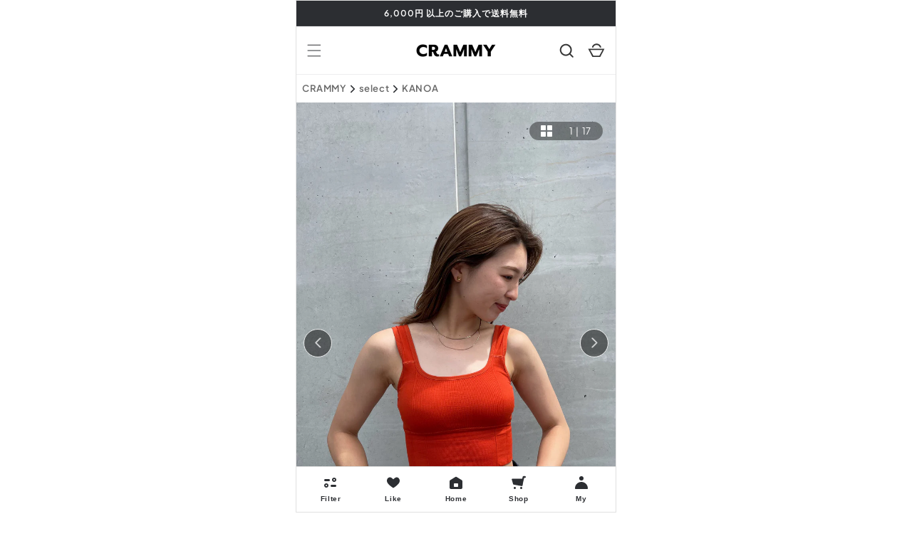

--- FILE ---
content_type: text/html; charset=utf-8
request_url: https://crammy.jp/products/ribminitanktop-dpa30012
body_size: 53202
content:
<!doctype html>
<html class="no-js" lang="ja">
  <head>
    <script type="application/vnd.locksmith+json" data-locksmith>{"version":"v240","locked":false,"initialized":true,"scope":"product","access_granted":true,"access_denied":false,"requires_customer":false,"manual_lock":false,"remote_lock":false,"has_timeout":false,"remote_rendered":null,"hide_resource":false,"hide_links_to_resource":false,"transparent":true,"locks":{"all":[],"opened":[]},"keys":[],"keys_signature":"77ca2d29344a9b26074cd959e351591d767c502c56c81b6bd06dbf866883e2ef","state":{"template":"product","theme":145457643691,"product":"ribminitanktop-dpa30012","collection":null,"page":null,"blog":null,"article":null,"app":null},"now":1762858860,"path":"\/products\/ribminitanktop-dpa30012","locale_root_url":"\/","canonical_url":"https:\/\/crammy.jp\/products\/ribminitanktop-dpa30012","customer_id":null,"customer_id_signature":"77ca2d29344a9b26074cd959e351591d767c502c56c81b6bd06dbf866883e2ef","cart":null}</script><script data-locksmith>!function(){var require=undefined,reqwest=function(){function succeed(e){var t=protocolRe.exec(e.url);return t=t&&t[1]||context.location.protocol,httpsRe.test(t)?twoHundo.test(e.request.status):!!e.request.response}function handleReadyState(e,t,n){return function(){return e._aborted?n(e.request):e._timedOut?n(e.request,"Request is aborted: timeout"):void(e.request&&4==e.request[readyState]&&(e.request.onreadystatechange=noop,succeed(e)?t(e.request):n(e.request)))}}function setHeaders(e,t){var n,s=t.headers||{};s.Accept=s.Accept||defaultHeaders.accept[t.type]||defaultHeaders.accept["*"];var r="undefined"!=typeof FormData&&t.data instanceof FormData;for(n in!t.crossOrigin&&!s[requestedWith]&&(s[requestedWith]=defaultHeaders.requestedWith),!s[contentType]&&!r&&(s[contentType]=t.contentType||defaultHeaders.contentType),s)s.hasOwnProperty(n)&&"setRequestHeader"in e&&e.setRequestHeader(n,s[n])}function setCredentials(e,t){"undefined"!=typeof t.withCredentials&&"undefined"!=typeof e.withCredentials&&(e.withCredentials=!!t.withCredentials)}function generalCallback(e){lastValue=e}function urlappend(e,t){return e+(/[?]/.test(e)?"&":"?")+t}function handleJsonp(e,t,n,s){var r=uniqid++,a=e.jsonpCallback||"callback",o=e.jsonpCallbackName||reqwest.getcallbackPrefix(r),i=new RegExp("((^|[?]|&)"+a+")=([^&]+)"),l=s.match(i),c=doc.createElement("script"),u=0,d=-1!==navigator.userAgent.indexOf("MSIE 10.0");return l?"?"===l[3]?s=s.replace(i,"$1="+o):o=l[3]:s=urlappend(s,a+"="+o),context[o]=generalCallback,c.type="text/javascript",c.src=s,c.async=!0,"undefined"!=typeof c.onreadystatechange&&!d&&(c.htmlFor=c.id="_reqwest_"+r),c.onload=c.onreadystatechange=function(){if(c[readyState]&&"complete"!==c[readyState]&&"loaded"!==c[readyState]||u)return!1;c.onload=c.onreadystatechange=null,c.onclick&&c.onclick(),t(lastValue),lastValue=undefined,head.removeChild(c),u=1},head.appendChild(c),{abort:function(){c.onload=c.onreadystatechange=null,n({},"Request is aborted: timeout",{}),lastValue=undefined,head.removeChild(c),u=1}}}function getRequest(e,t){var n,s=this.o,r=(s.method||"GET").toUpperCase(),a="string"==typeof s?s:s.url,o=!1!==s.processData&&s.data&&"string"!=typeof s.data?reqwest.toQueryString(s.data):s.data||null,i=!1;return("jsonp"==s.type||"GET"==r)&&o&&(a=urlappend(a,o),o=null),"jsonp"==s.type?handleJsonp(s,e,t,a):((n=s.xhr&&s.xhr(s)||xhr(s)).open(r,a,!1!==s.async),setHeaders(n,s),setCredentials(n,s),context[xDomainRequest]&&n instanceof context[xDomainRequest]?(n.onload=e,n.onerror=t,n.onprogress=function(){},i=!0):n.onreadystatechange=handleReadyState(this,e,t),s.before&&s.before(n),i?setTimeout(function(){n.send(o)},200):n.send(o),n)}function Reqwest(e,t){this.o=e,this.fn=t,init.apply(this,arguments)}function setType(e){return null===e?undefined:e.match("json")?"json":e.match("javascript")?"js":e.match("text")?"html":e.match("xml")?"xml":void 0}function init(o,fn){function complete(e){for(o.timeout&&clearTimeout(self.timeout),self.timeout=null;0<self._completeHandlers.length;)self._completeHandlers.shift()(e)}function success(resp){var type=o.type||resp&&setType(resp.getResponseHeader("Content-Type"));resp="jsonp"!==type?self.request:resp;var filteredResponse=globalSetupOptions.dataFilter(resp.responseText,type),r=filteredResponse;try{resp.responseText=r}catch(e){}if(r)switch(type){case"json":try{resp=context.JSON?context.JSON.parse(r):eval("("+r+")")}catch(err){return error(resp,"Could not parse JSON in response",err)}break;case"js":resp=eval(r);break;case"html":resp=r;break;case"xml":resp=resp.responseXML&&resp.responseXML.parseError&&resp.responseXML.parseError.errorCode&&resp.responseXML.parseError.reason?null:resp.responseXML}for(self._responseArgs.resp=resp,self._fulfilled=!0,fn(resp),self._successHandler(resp);0<self._fulfillmentHandlers.length;)resp=self._fulfillmentHandlers.shift()(resp);complete(resp)}function timedOut(){self._timedOut=!0,self.request.abort()}function error(e,t,n){for(e=self.request,self._responseArgs.resp=e,self._responseArgs.msg=t,self._responseArgs.t=n,self._erred=!0;0<self._errorHandlers.length;)self._errorHandlers.shift()(e,t,n);complete(e)}this.url="string"==typeof o?o:o.url,this.timeout=null,this._fulfilled=!1,this._successHandler=function(){},this._fulfillmentHandlers=[],this._errorHandlers=[],this._completeHandlers=[],this._erred=!1,this._responseArgs={};var self=this;fn=fn||function(){},o.timeout&&(this.timeout=setTimeout(function(){timedOut()},o.timeout)),o.success&&(this._successHandler=function(){o.success.apply(o,arguments)}),o.error&&this._errorHandlers.push(function(){o.error.apply(o,arguments)}),o.complete&&this._completeHandlers.push(function(){o.complete.apply(o,arguments)}),this.request=getRequest.call(this,success,error)}function reqwest(e,t){return new Reqwest(e,t)}function normalize(e){return e?e.replace(/\r?\n/g,"\r\n"):""}function serial(e,t){var n,s,r,a,o=e.name,i=e.tagName.toLowerCase(),l=function(e){e&&!e.disabled&&t(o,normalize(e.attributes.value&&e.attributes.value.specified?e.value:e.text))};if(!e.disabled&&o)switch(i){case"input":/reset|button|image|file/i.test(e.type)||(n=/checkbox/i.test(e.type),s=/radio/i.test(e.type),r=e.value,(!n&&!s||e.checked)&&t(o,normalize(n&&""===r?"on":r)));break;case"textarea":t(o,normalize(e.value));break;case"select":if("select-one"===e.type.toLowerCase())l(0<=e.selectedIndex?e.options[e.selectedIndex]:null);else for(a=0;e.length&&a<e.length;a++)e.options[a].selected&&l(e.options[a])}}function eachFormElement(){var e,t,a=this,n=function(e,t){var n,s,r;for(n=0;n<t.length;n++)for(r=e[byTag](t[n]),s=0;s<r.length;s++)serial(r[s],a)};for(t=0;t<arguments.length;t++)e=arguments[t],/input|select|textarea/i.test(e.tagName)&&serial(e,a),n(e,["input","select","textarea"])}function serializeQueryString(){return reqwest.toQueryString(reqwest.serializeArray.apply(null,arguments))}function serializeHash(){var n={};return eachFormElement.apply(function(e,t){e in n?(n[e]&&!isArray(n[e])&&(n[e]=[n[e]]),n[e].push(t)):n[e]=t},arguments),n}function buildParams(e,t,n,s){var r,a,o,i=/\[\]$/;if(isArray(t))for(a=0;t&&a<t.length;a++)o=t[a],n||i.test(e)?s(e,o):buildParams(e+"["+("object"==typeof o?a:"")+"]",o,n,s);else if(t&&"[object Object]"===t.toString())for(r in t)buildParams(e+"["+r+"]",t[r],n,s);else s(e,t)}var context=this,XHR2;if("window"in context)var doc=document,byTag="getElementsByTagName",head=doc[byTag]("head")[0];else try{XHR2=require("xhr2")}catch(ex){throw new Error("Peer dependency `xhr2` required! Please npm install xhr2")}var httpsRe=/^http/,protocolRe=/(^\w+):\/\//,twoHundo=/^(20\d|1223)$/,readyState="readyState",contentType="Content-Type",requestedWith="X-Requested-With",uniqid=0,callbackPrefix="reqwest_"+ +new Date,lastValue,xmlHttpRequest="XMLHttpRequest",xDomainRequest="XDomainRequest",noop=function(){},isArray="function"==typeof Array.isArray?Array.isArray:function(e){return e instanceof Array},defaultHeaders={contentType:"application/x-www-form-urlencoded",requestedWith:xmlHttpRequest,accept:{"*":"text/javascript, text/html, application/xml, text/xml, */*",xml:"application/xml, text/xml",html:"text/html",text:"text/plain",json:"application/json, text/javascript",js:"application/javascript, text/javascript"}},xhr=function(e){if(!0!==e.crossOrigin)return context[xmlHttpRequest]?new XMLHttpRequest:XHR2?new XHR2:new ActiveXObject("Microsoft.XMLHTTP");var t=context[xmlHttpRequest]?new XMLHttpRequest:null;if(t&&"withCredentials"in t)return t;if(context[xDomainRequest])return new XDomainRequest;throw new Error("Browser does not support cross-origin requests")},globalSetupOptions={dataFilter:function(e){return e}};return Reqwest.prototype={abort:function(){this._aborted=!0,this.request.abort()},retry:function(){init.call(this,this.o,this.fn)},then:function(e,t){return e=e||function(){},t=t||function(){},this._fulfilled?this._responseArgs.resp=e(this._responseArgs.resp):this._erred?t(this._responseArgs.resp,this._responseArgs.msg,this._responseArgs.t):(this._fulfillmentHandlers.push(e),this._errorHandlers.push(t)),this},always:function(e){return this._fulfilled||this._erred?e(this._responseArgs.resp):this._completeHandlers.push(e),this},fail:function(e){return this._erred?e(this._responseArgs.resp,this._responseArgs.msg,this._responseArgs.t):this._errorHandlers.push(e),this},"catch":function(e){return this.fail(e)}},reqwest.serializeArray=function(){var n=[];return eachFormElement.apply(function(e,t){n.push({name:e,value:t})},arguments),n},reqwest.serialize=function(){if(0===arguments.length)return"";var e,t=Array.prototype.slice.call(arguments,0);return(e=t.pop())&&e.nodeType&&t.push(e)&&(e=null),e&&(e=e.type),("map"==e?serializeHash:"array"==e?reqwest.serializeArray:serializeQueryString).apply(null,t)},reqwest.toQueryString=function(e,t){var n,s,r=t||!1,a=[],o=encodeURIComponent,i=function(e,t){t="function"==typeof t?t():null==t?"":t,a[a.length]=o(e)+"="+o(t)};if(isArray(e))for(s=0;e&&s<e.length;s++)i(e[s].name,e[s].value);else for(n in e)e.hasOwnProperty(n)&&buildParams(n,e[n],r,i);return a.join("&").replace(/%20/g,"+")},reqwest.getcallbackPrefix=function(){return callbackPrefix},reqwest.compat=function(e,t){return e&&(e.type&&(e.method=e.type)&&delete e.type,e.dataType&&(e.type=e.dataType),e.jsonpCallback&&(e.jsonpCallbackName=e.jsonpCallback)&&delete e.jsonpCallback,e.jsonp&&(e.jsonpCallback=e.jsonp)),new Reqwest(e,t)},reqwest.ajaxSetup=function(e){for(var t in e=e||{})globalSetupOptions[t]=e[t]},reqwest}();
/*!
  * Reqwest! A general purpose XHR connection manager
  * license MIT (c) Dustin Diaz 2015
  * https://github.com/ded/reqwest
  */!function(){var o=window.Locksmith={},e=document.querySelector('script[type="application/vnd.locksmith+json"]'),n=e&&e.innerHTML;if(o.state={},o.util={},o.loading=!1,n)try{o.state=JSON.parse(n)}catch(u){}if(document.addEventListener&&document.querySelector){var s,r,a,t=[76,79,67,75,83,77,73,84,72,49,49],i=function(){r=t.slice(0)},l="style",c=function(e){e&&27!==e.keyCode&&"click"!==e.type||(document.removeEventListener("keydown",c),document.removeEventListener("click",c),s&&document.body.removeChild(s),s=null)};i(),document.addEventListener("keyup",function(e){if(e.keyCode===r[0]){if(clearTimeout(a),r.shift(),0<r.length)return void(a=setTimeout(i,1e3));i(),c(),(s=document.createElement("div"))[l].width="50%",s[l].maxWidth="1000px",s[l].height="85%",s[l].border="1px rgba(0, 0, 0, 0.2) solid",s[l].background="rgba(255, 255, 255, 0.99)",s[l].borderRadius="4px",s[l].position="fixed",s[l].top="50%",s[l].left="50%",s[l].transform="translateY(-50%) translateX(-50%)",s[l].boxShadow="0 2px 5px rgba(0, 0, 0, 0.3), 0 0 100vh 100vw rgba(0, 0, 0, 0.5)",s[l].zIndex="2147483645";var t=document.createElement("textarea");t.value=JSON.stringify(JSON.parse(n),null,2),t[l].border="none",t[l].display="block",t[l].boxSizing="border-box",t[l].width="100%",t[l].height="100%",t[l].background="transparent",t[l].padding="22px",t[l].fontFamily="monospace",t[l].fontSize="14px",t[l].color="#333",t[l].resize="none",t[l].outline="none",t.readOnly=!0,s.appendChild(t),document.body.appendChild(s),t.addEventListener("click",function(e){e.stopImmediatePropagation()}),t.select(),document.addEventListener("keydown",c),document.addEventListener("click",c)}})}o.isEmbedded=-1!==window.location.search.indexOf("_ab=0&_fd=0&_sc=1"),o.path=o.state.path||window.location.pathname,o.basePath=o.state.locale_root_url.concat("/apps/locksmith").replace(/^\/\//,"/"),o.reloading=!1,o.util.console=window.console||{log:function(){},error:function(){}},o.util.makeUrl=function(e,t){var n,s=o.basePath+e,r=[],a=o.cache();for(n in a)r.push(n+"="+encodeURIComponent(a[n]));for(n in t)r.push(n+"="+encodeURIComponent(t[n]));return o.state.customer_id&&(r.push("customer_id="+encodeURIComponent(o.state.customer_id)),r.push("customer_id_signature="+encodeURIComponent(o.state.customer_id_signature))),s+=(-1===s.indexOf("?")?"?":"&")+r.join("&")},o._initializeCallbacks=[],o.on=function(e,t){if("initialize"!==e)throw'Locksmith.on() currently only supports the "initialize" event';o._initializeCallbacks.push(t)},o.initializeSession=function(e){if(!o.isEmbedded){var t=!1,n=!0,s=!0;(e=e||{}).silent&&(s=n=!(t=!0)),o.ping({silent:t,spinner:n,reload:s,callback:function(){o._initializeCallbacks.forEach(function(e){e()})}})}},o.cache=function(e){var t={};try{var n=function r(e){return(document.cookie.match("(^|; )"+e+"=([^;]*)")||0)[2]};t=JSON.parse(decodeURIComponent(n("locksmith-params")||"{}"))}catch(u){}if(e){for(var s in e)t[s]=e[s];document.cookie="locksmith-params=; expires=Thu, 01 Jan 1970 00:00:00 GMT; path=/",document.cookie="locksmith-params="+encodeURIComponent(JSON.stringify(t))+"; path=/"}return t},o.cache.cart=o.state.cart,o.cache.cartLastSaved=null,o.params=o.cache(),o.util.reload=function(){o.reloading=!0;try{window.location.href=window.location.href.replace(/#.*/,"")}catch(u){o.util.console.error("Preferred reload method failed",u),window.location.reload()}},o.cache.saveCart=function(e){if(!o.cache.cart||o.cache.cart===o.cache.cartLastSaved)return e?e():null;var t=o.cache.cartLastSaved;o.cache.cartLastSaved=o.cache.cart,reqwest({url:"/cart/update.json",method:"post",type:"json",data:{attributes:{locksmith:o.cache.cart}},complete:e,error:function(e){if(o.cache.cartLastSaved=t,!o.reloading)throw e}})},o.util.spinnerHTML='<style>body{background:#FFF}@keyframes spin{from{transform:rotate(0deg)}to{transform:rotate(360deg)}}#loading{display:flex;width:100%;height:50vh;color:#777;align-items:center;justify-content:center}#loading .spinner{display:block;animation:spin 600ms linear infinite;position:relative;width:50px;height:50px}#loading .spinner-ring{stroke:currentColor;stroke-dasharray:100%;stroke-width:2px;stroke-linecap:round;fill:none}</style><div id="loading"><div class="spinner"><svg width="100%" height="100%"><svg preserveAspectRatio="xMinYMin"><circle class="spinner-ring" cx="50%" cy="50%" r="45%"></circle></svg></svg></div></div>',o.util.clobberBody=function(e){document.body.innerHTML=e},o.util.clobberDocument=function(e){e.responseText&&(e=e.responseText),document.documentElement&&document.removeChild(document.documentElement);var t=document.open("text/html","replace");t.writeln(e),t.close(),setTimeout(function(){var e=t.querySelector("[autofocus]");e&&e.focus()},100)},o.util.serializeForm=function(e){if(e&&"FORM"===e.nodeName){var t,n,s={};for(t=e.elements.length-1;0<=t;t-=1)if(""!==e.elements[t].name)switch(e.elements[t].nodeName){case"INPUT":switch(e.elements[t].type){default:case"text":case"hidden":case"password":case"button":case"reset":case"submit":s[e.elements[t].name]=e.elements[t].value;break;case"checkbox":case"radio":e.elements[t].checked&&(s[e.elements[t].name]=e.elements[t].value);break;case"file":}break;case"TEXTAREA":s[e.elements[t].name]=e.elements[t].value;break;case"SELECT":switch(e.elements[t].type){case"select-one":s[e.elements[t].name]=e.elements[t].value;break;case"select-multiple":for(n=e.elements[t].options.length-1;0<=n;n-=1)e.elements[t].options[n].selected&&(s[e.elements[t].name]=e.elements[t].options[n].value)}break;case"BUTTON":switch(e.elements[t].type){case"reset":case"submit":case"button":s[e.elements[t].name]=e.elements[t].value}}return s}},o.util.on=function(e,a,o,t){t=t||document;var i="locksmith-"+e+a,n=function(e){var t=e.target,n=e.target.parentElement,s=t.className.baseVal||t.className||"",r=n.className.baseVal||n.className||"";("string"==typeof s&&-1!==s.split(/\s+/).indexOf(a)||"string"==typeof r&&-1!==r.split(/\s+/).indexOf(a))&&!e[i]&&(e[i]=!0,o(e))};t.attachEvent?t.attachEvent(e,n):t.addEventListener(e,n,!1)},o.util.enableActions=function(e){o.util.on("click","locksmith-action",function(e){e.preventDefault();var t=e.target;t.dataset.confirmWith&&!confirm(t.dataset.confirmWith)||(t.disabled=!0,t.innerText=t.dataset.disableWith,o.post("/action",t.dataset.locksmithParams,{spinner:!1,type:"text",success:function(e){(e=JSON.parse(e.responseText)).message&&alert(e.message),o.util.reload()}}))},e)},o.util.inject=function(e,t){var n=["data","locksmith","append"];if(-1!==t.indexOf(n.join("-"))){var s=document.createElement("div");s.innerHTML=t,e.appendChild(s)}else e.innerHTML=t;var r,a,o=e.querySelectorAll("script");for(a=0;a<o.length;++a){r=o[a];var i=document.createElement("script");if(r.type&&(i.type=r.type),r.src)i.src=r.src;else{var l=document.createTextNode(r.innerHTML);i.appendChild(l)}e.appendChild(i)}var c=e.querySelector("[autofocus]");c&&c.focus()},o.post=function(e,t,n){!1!==(n=n||{}).spinner&&o.util.clobberBody(o.util.spinnerHTML);var s={};n.container===document?(s.layout=1,n.success=function(e){document.getElementById(n.container);o.util.clobberDocument(e)}):n.container&&(s.layout=0,n.success=function(e){var t=document.getElementById(n.container);o.util.inject(t,e),t.id===t.firstChild.id&&t.parentElement.replaceChild(t.firstChild,t)}),n.form_type&&(t.form_type=n.form_type),n.include_layout_classes!==undefined&&(t.include_layout_classes=n.include_layout_classes),n.lock_id!==undefined&&(t.lock_id=n.lock_id),o.loading=!0;var r=o.util.makeUrl(e,s);reqwest({url:r,method:"post",type:n.type||"html",data:t,complete:function(){o.loading=!1},error:function(e){if(!o.reloading)if("dashboard.weglot.com"!==window.location.host){if(!n.silent)throw alert("Something went wrong! Please refresh and try again."),e;console.error(e)}else console.error(e)},success:n.success||o.util.clobberDocument})},o.postResource=function(e,t){e.path=o.path,e.search=window.location.search,e.state=o.state,e.passcode&&(e.passcode=e.passcode.trim()),e.email&&(e.email=e.email.trim()),e.state.cart=o.cache.cart,e.locksmith_json=o.jsonTag,e.locksmith_json_signature=o.jsonTagSignature,o.post("/resource",e,t)},o.ping=function(e){if(!o.isEmbedded){e=e||{};var t=function(){e.reload?o.util.reload():"function"==typeof e.callback&&e.callback()};o.post("/ping",{path:o.path,search:window.location.search,state:o.state},{spinner:!!e.spinner,silent:"undefined"==typeof e.silent||e.silent,type:"text",success:function(e){(e=JSON.parse(e.responseText)).messages&&0<e.messages.length&&o.showMessages(e.messages),e.cart&&o.cache.cart!==e.cart?(o.cache.cart=e.cart,o.cache.saveCart(function(){t(),e.cart&&e.cart.match(/^.+:/)&&o.util.reload()})):t()}})}},o.timeoutMonitor=function(){var e=o.cache.cart;o.ping({callback:function(){e!==o.cache.cart||setTimeout(function(){o.timeoutMonitor()},6e4)}})},o.showMessages=function(e){var t=document.createElement("div");t.style.position="fixed",t.style.left=0,t.style.right=0,t.style.bottom="-50px",t.style.opacity=0,t.style.background="#191919",t.style.color="#ddd",t.style.transition="bottom 0.2s, opacity 0.2s",t.style.zIndex=999999,t.innerHTML="        <style>          .locksmith-ab .locksmith-b { display: none; }          .locksmith-ab.toggled .locksmith-b { display: flex; }          .locksmith-ab.toggled .locksmith-a { display: none; }          .locksmith-flex { display: flex; flex-wrap: wrap; justify-content: space-between; align-items: center; padding: 10px 20px; }          .locksmith-message + .locksmith-message { border-top: 1px #555 solid; }          .locksmith-message a { color: inherit; font-weight: bold; }          .locksmith-message a:hover { color: inherit; opacity: 0.8; }          a.locksmith-ab-toggle { font-weight: inherit; text-decoration: underline; }          .locksmith-text { flex-grow: 1; }          .locksmith-cta { flex-grow: 0; text-align: right; }          .locksmith-cta button { transform: scale(0.8); transform-origin: left; }          .locksmith-cta > * { display: block; }          .locksmith-cta > * + * { margin-top: 10px; }          .locksmith-message a.locksmith-close { flex-grow: 0; text-decoration: none; margin-left: 15px; font-size: 30px; font-family: monospace; display: block; padding: 2px 10px; }                    @media screen and (max-width: 600px) {            .locksmith-wide-only { display: none !important; }            .locksmith-flex { padding: 0 15px; }            .locksmith-flex > * { margin-top: 5px; margin-bottom: 5px; }            .locksmith-cta { text-align: left; }          }                    @media screen and (min-width: 601px) {            .locksmith-narrow-only { display: none !important; }          }        </style>      "+e.map(function(e){return'<div class="locksmith-message">'+e+"</div>"}).join(""),document.body.appendChild(t),document.body.style.position="relative",document.body.parentElement.style.paddingBottom=t.offsetHeight+"px",setTimeout(function(){t.style.bottom=0,t.style.opacity=1},50),o.util.on("click","locksmith-ab-toggle",function(e){e.preventDefault();for(var t=e.target.parentElement;-1===t.className.split(" ").indexOf("locksmith-ab");)t=t.parentElement;-1!==t.className.split(" ").indexOf("toggled")?t.className=t.className.replace("toggled",""):t.className=t.className+" toggled"}),o.util.enableActions(t)}}()}();</script>
      <script data-locksmith>Locksmith.cache.cart=null</script>

  <script data-locksmith>Locksmith.jsonTag="{\"version\":\"v240\",\"locked\":false,\"initialized\":true,\"scope\":\"product\",\"access_granted\":true,\"access_denied\":false,\"requires_customer\":false,\"manual_lock\":false,\"remote_lock\":false,\"has_timeout\":false,\"remote_rendered\":null,\"hide_resource\":false,\"hide_links_to_resource\":false,\"transparent\":true,\"locks\":{\"all\":[],\"opened\":[]},\"keys\":[],\"keys_signature\":\"77ca2d29344a9b26074cd959e351591d767c502c56c81b6bd06dbf866883e2ef\",\"state\":{\"template\":\"product\",\"theme\":145457643691,\"product\":\"ribminitanktop-dpa30012\",\"collection\":null,\"page\":null,\"blog\":null,\"article\":null,\"app\":null},\"now\":1762858860,\"path\":\"\\\/products\\\/ribminitanktop-dpa30012\",\"locale_root_url\":\"\\\/\",\"canonical_url\":\"https:\\\/\\\/crammy.jp\\\/products\\\/ribminitanktop-dpa30012\",\"customer_id\":null,\"customer_id_signature\":\"77ca2d29344a9b26074cd959e351591d767c502c56c81b6bd06dbf866883e2ef\",\"cart\":null}";Locksmith.jsonTagSignature="8eb9e975787b60691d3ea8fab25789771abe480575a9991365470dfc3dd47927"</script>
    <script async src="https://s.yimg.jp/images/listing/tool/cv/ytag.js"></script>
    <script>
    window.yjDataLayer = window.yjDataLayer || [];
    function ytag() { yjDataLayer.push(arguments); }
    ytag({
      "type":"yss_retargeting",
      "config": {
        "yahoo_ss_retargeting_id": "1001162612",
        "yahoo_sstag_custom_params": {
        }
      }
    });
    </script>
    
        <script>
        window.yjDataLayer = window.yjDataLayer || [];
        function ytag() { yjDataLayer.push(arguments); }
        ytag({
          "type":"yss_retargeting",
          "config": {
            "yahoo_ss_retargeting_id": "1001370924",
            "yahoo_sstag_custom_params": {
            }
          }
        });
        </script>
    

    <!-- Google Tag Manager -->
    <script>(function(w,d,s,l,i){w[l]=w[l]||[];w[l].push({'gtm.start':
    new Date().getTime(),event:'gtm.js'});var f=d.getElementsByTagName(s)[0],
    j=d.createElement(s),dl=l!='dataLayer'?'&l='+l:'';j.async=true;j.src=
    'https://www.googletagmanager.com/gtm.js?id='+i+dl;f.parentNode.insertBefore(j,f);
    })(window,document,'script','dataLayer','GTM-NNPCV2Q');</script>
    <!-- End Google Tag Manager -->

    <!-- Global site tag (gtag.js) - Google Ads: 10939914314 -->
    <script async src="https://www.googletagmanager.com/gtag/js?id=AW-10939914314"></script>
    <script>
      window.dataLayer = window.dataLayer || [];
      function gtag(){dataLayer.push(arguments);}
      gtag('js', new Date());

      gtag('config', 'AW-10939914314');
    </script>

    <!-- Google tag (gtag.js) - Google analytics4 --> 
    <script async src="https://www.googletagmanager.com/gtag/js?id=G-F97LCTHPPF"></script>
    <script>
      window.dataLayer = window.dataLayer || []; 
      function gtag(){dataLayer.push(arguments);} 
      gtag('js', new Date());
      
      gtag('config', 'G-F97LCTHPPF'); 
    </script>

    <meta charset="utf-8">
    <meta http-equiv="X-UA-Compatible" content="IE=edge">
    <meta name="viewport" content="width=device-width,initial-scale=1">
    <meta name="theme-color" content="">
    <link rel="canonical" href="https://crammy.jp/products/ribminitanktop-dpa30012">
    <link rel="preconnect" href="https://cdn.shopify.com" crossorigin><link rel="icon" type="image/png" href="//crammy.jp/cdn/shop/files/crammy_square.png?crop=center&height=32&v=1661943265&width=32"><link rel="preconnect" href="https://fonts.shopifycdn.com" crossorigin><title>
      リブミニタンクトップ DPA30012
 &ndash; CRAMMY</title>

    
<meta name="description" content="モデル身長：162cmモデル着用サイズ：FREE【Size】着丈：約18cm胸囲：約67cm【Color】WHITEBLACKORANGEREDBEIGE 【素材】コットン 68% ポリエステル 32% 【発送期間】こちらの商品は新品セレクト商品(海外取り寄せ商品)となるため、ご注文から10〜21営業日で海外倉庫から発送となります。CRAMMYの注意事項をよく読んでからのご購入をお願い致します。【サイズ目安表】自分に合ったサイズの選び方は、こちらで詳しく解説してますので、ご参考ください。もしお困りのことがありましたら、画面右下のチャットよりスタッフに気軽にご連絡ください！">


    

<meta property="og:site_name" content="CRAMMY">
<meta property="og:url" content="https://crammy.jp/products/ribminitanktop-dpa30012"><meta property="og:title" content="リブミニタンクトップ DPA30012">
<meta property="og:type" content="product">
<meta property="og:description" content="モデル身長：162cmモデル着用サイズ：FREE【Size】着丈：約18cm胸囲：約67cm【Color】WHITEBLACKORANGEREDBEIGE 【素材】コットン 68% ポリエステル 32% 【発送期間】こちらの商品は新品セレクト商品(海外取り寄せ商品)となるため、ご注文から10〜21営業日で海外倉庫から発送となります。CRAMMYの注意事項をよく読んでからのご購入をお願い致します。【サイズ目安表】自分に合ったサイズの選び方は、こちらで詳しく解説してますので、ご参考ください。もしお困りのことがありましたら、画面右下のチャットよりスタッフに気軽にご連絡ください！">
<meta property="og:image" content="http://crammy.jp/cdn/shop/products/IMG_6812_4213f43b-7c43-4f29-b071-9dbd4249ca03.jpg?v=1661158238">
<meta property="og:image:secure_url" content="https://crammy.jp/cdn/shop/products/IMG_6812_4213f43b-7c43-4f29-b071-9dbd4249ca03.jpg?v=1661158238">
<meta property="og:image:width" content="2688">
    <meta property="og:image:height" content="4032"><meta property="og:price:amount" content="2,190">
<meta property="og:price:currency" content="JPY">
<meta name="twitter:card" content="summary_large_image"><meta name="twitter:title" content="リブミニタンクトップ DPA30012">
<meta name="twitter:description" content="モデル身長：162cmモデル着用サイズ：FREE【Size】着丈：約18cm胸囲：約67cm【Color】WHITEBLACKORANGEREDBEIGE 【素材】コットン 68% ポリエステル 32% 【発送期間】こちらの商品は新品セレクト商品(海外取り寄せ商品)となるため、ご注文から10〜21営業日で海外倉庫から発送となります。CRAMMYの注意事項をよく読んでからのご購入をお願い致します。【サイズ目安表】自分に合ったサイズの選び方は、こちらで詳しく解説してますので、ご参考ください。もしお困りのことがありましたら、画面右下のチャットよりスタッフに気軽にご連絡ください！">


    <script src="//crammy.jp/cdn/shop/t/83/assets/global.js?v=73553863408259310851750912526" defer="defer"></script>
    <script src="//crammy.jp/cdn/shop/t/83/assets/theme.js?v=165641374180446418391750912526" defer="defer"></script>
    <script src="//crammy.jp/cdn/shop/t/83/assets/jquery-3.6.0.min.js?v=8324501383853434791750912526" defer="defer"></script>
    <script>window.performance && window.performance.mark && window.performance.mark('shopify.content_for_header.start');</script><meta name="facebook-domain-verification" content="3q13m11h6w102p4mbx35wu4wpr79er">
<meta name="google-site-verification" content="2gZOQhJS59oNMGW9v4tEYuW7TFyZTCt8yPltP_eoWT4">
<meta id="shopify-digital-wallet" name="shopify-digital-wallet" content="/62266179755/digital_wallets/dialog">
<link rel="alternate" type="application/json+oembed" href="https://crammy.jp/products/ribminitanktop-dpa30012.oembed">
<script async="async" src="/checkouts/internal/preloads.js?locale=ja-JP"></script>
<script id="shopify-features" type="application/json">{"accessToken":"ce3443012e01b5f816c5eb372a9ddfb9","betas":["rich-media-storefront-analytics"],"domain":"crammy.jp","predictiveSearch":false,"shopId":62266179755,"locale":"ja"}</script>
<script>var Shopify = Shopify || {};
Shopify.shop = "crammy-toridori.myshopify.com";
Shopify.locale = "ja";
Shopify.currency = {"active":"JPY","rate":"1.0"};
Shopify.country = "JP";
Shopify.theme = {"name":"crammy\/main 0630 _商品テンプレート追加","id":145457643691,"schema_name":"Dawn","schema_version":"5.0.0","theme_store_id":null,"role":"main"};
Shopify.theme.handle = "null";
Shopify.theme.style = {"id":null,"handle":null};
Shopify.cdnHost = "crammy.jp/cdn";
Shopify.routes = Shopify.routes || {};
Shopify.routes.root = "/";</script>
<script type="module">!function(o){(o.Shopify=o.Shopify||{}).modules=!0}(window);</script>
<script>!function(o){function n(){var o=[];function n(){o.push(Array.prototype.slice.apply(arguments))}return n.q=o,n}var t=o.Shopify=o.Shopify||{};t.loadFeatures=n(),t.autoloadFeatures=n()}(window);</script>
<script id="shop-js-analytics" type="application/json">{"pageType":"product"}</script>
<script defer="defer" async type="module" src="//crammy.jp/cdn/shopifycloud/shop-js/modules/v2/client.init-shop-cart-sync_DqFKpOB3.ja.esm.js"></script>
<script defer="defer" async type="module" src="//crammy.jp/cdn/shopifycloud/shop-js/modules/v2/chunk.common_yUtp6EQ1.esm.js"></script>
<script type="module">
  await import("//crammy.jp/cdn/shopifycloud/shop-js/modules/v2/client.init-shop-cart-sync_DqFKpOB3.ja.esm.js");
await import("//crammy.jp/cdn/shopifycloud/shop-js/modules/v2/chunk.common_yUtp6EQ1.esm.js");

  window.Shopify.SignInWithShop?.initShopCartSync?.({"fedCMEnabled":true,"windoidEnabled":true});

</script>
<script>(function() {
  var isLoaded = false;
  function asyncLoad() {
    if (isLoaded) return;
    isLoaded = true;
    var urls = ["https:\/\/assets.smartwishlist.webmarked.net\/static\/v6\/smartwishlist.js?shop=crammy-toridori.myshopify.com","https:\/\/cax.channel.io\/shopify\/plugins\/194d9249-b81e-4752-b24e-38f839453099.js?shop=crammy-toridori.myshopify.com"];
    for (var i = 0; i < urls.length; i++) {
      var s = document.createElement('script');
      s.type = 'text/javascript';
      s.async = true;
      s.src = urls[i];
      var x = document.getElementsByTagName('script')[0];
      x.parentNode.insertBefore(s, x);
    }
  };
  if(window.attachEvent) {
    window.attachEvent('onload', asyncLoad);
  } else {
    window.addEventListener('load', asyncLoad, false);
  }
})();</script>
<script id="__st">var __st={"a":62266179755,"offset":32400,"reqid":"cf66214a-9d30-4d10-b30e-d689840302f3-1762858859","pageurl":"crammy.jp\/products\/ribminitanktop-dpa30012","u":"633f5f12bddb","p":"product","rtyp":"product","rid":7418770423979};</script>
<script>window.ShopifyPaypalV4VisibilityTracking = true;</script>
<script id="captcha-bootstrap">!function(){'use strict';const t='contact',e='account',n='new_comment',o=[[t,t],['blogs',n],['comments',n],[t,'customer']],c=[[e,'customer_login'],[e,'guest_login'],[e,'recover_customer_password'],[e,'create_customer']],r=t=>t.map((([t,e])=>`form[action*='/${t}']:not([data-nocaptcha='true']) input[name='form_type'][value='${e}']`)).join(','),a=t=>()=>t?[...document.querySelectorAll(t)].map((t=>t.form)):[];function s(){const t=[...o],e=r(t);return a(e)}const i='password',u='form_key',d=['recaptcha-v3-token','g-recaptcha-response','h-captcha-response',i],f=()=>{try{return window.sessionStorage}catch{return}},m='__shopify_v',_=t=>t.elements[u];function p(t,e,n=!1){try{const o=window.sessionStorage,c=JSON.parse(o.getItem(e)),{data:r}=function(t){const{data:e,action:n}=t;return t[m]||n?{data:e,action:n}:{data:t,action:n}}(c);for(const[e,n]of Object.entries(r))t.elements[e]&&(t.elements[e].value=n);n&&o.removeItem(e)}catch(o){console.error('form repopulation failed',{error:o})}}const l='form_type',E='cptcha';function T(t){t.dataset[E]=!0}const w=window,h=w.document,L='Shopify',v='ce_forms',y='captcha';let A=!1;((t,e)=>{const n=(g='f06e6c50-85a8-45c8-87d0-21a2b65856fe',I='https://cdn.shopify.com/shopifycloud/storefront-forms-hcaptcha/ce_storefront_forms_captcha_hcaptcha.v1.5.2.iife.js',D={infoText:'hCaptchaによる保護',privacyText:'プライバシー',termsText:'利用規約'},(t,e,n)=>{const o=w[L][v],c=o.bindForm;if(c)return c(t,g,e,D).then(n);var r;o.q.push([[t,g,e,D],n]),r=I,A||(h.body.append(Object.assign(h.createElement('script'),{id:'captcha-provider',async:!0,src:r})),A=!0)});var g,I,D;w[L]=w[L]||{},w[L][v]=w[L][v]||{},w[L][v].q=[],w[L][y]=w[L][y]||{},w[L][y].protect=function(t,e){n(t,void 0,e),T(t)},Object.freeze(w[L][y]),function(t,e,n,w,h,L){const[v,y,A,g]=function(t,e,n){const i=e?o:[],u=t?c:[],d=[...i,...u],f=r(d),m=r(i),_=r(d.filter((([t,e])=>n.includes(e))));return[a(f),a(m),a(_),s()]}(w,h,L),I=t=>{const e=t.target;return e instanceof HTMLFormElement?e:e&&e.form},D=t=>v().includes(t);t.addEventListener('submit',(t=>{const e=I(t);if(!e)return;const n=D(e)&&!e.dataset.hcaptchaBound&&!e.dataset.recaptchaBound,o=_(e),c=g().includes(e)&&(!o||!o.value);(n||c)&&t.preventDefault(),c&&!n&&(function(t){try{if(!f())return;!function(t){const e=f();if(!e)return;const n=_(t);if(!n)return;const o=n.value;o&&e.removeItem(o)}(t);const e=Array.from(Array(32),(()=>Math.random().toString(36)[2])).join('');!function(t,e){_(t)||t.append(Object.assign(document.createElement('input'),{type:'hidden',name:u})),t.elements[u].value=e}(t,e),function(t,e){const n=f();if(!n)return;const o=[...t.querySelectorAll(`input[type='${i}']`)].map((({name:t})=>t)),c=[...d,...o],r={};for(const[a,s]of new FormData(t).entries())c.includes(a)||(r[a]=s);n.setItem(e,JSON.stringify({[m]:1,action:t.action,data:r}))}(t,e)}catch(e){console.error('failed to persist form',e)}}(e),e.submit())}));const S=(t,e)=>{t&&!t.dataset[E]&&(n(t,e.some((e=>e===t))),T(t))};for(const o of['focusin','change'])t.addEventListener(o,(t=>{const e=I(t);D(e)&&S(e,y())}));const B=e.get('form_key'),M=e.get(l),P=B&&M;t.addEventListener('DOMContentLoaded',(()=>{const t=y();if(P)for(const e of t)e.elements[l].value===M&&p(e,B);[...new Set([...A(),...v().filter((t=>'true'===t.dataset.shopifyCaptcha))])].forEach((e=>S(e,t)))}))}(h,new URLSearchParams(w.location.search),n,t,e,['guest_login'])})(!0,!0)}();</script>
<script integrity="sha256-52AcMU7V7pcBOXWImdc/TAGTFKeNjmkeM1Pvks/DTgc=" data-source-attribution="shopify.loadfeatures" defer="defer" src="//crammy.jp/cdn/shopifycloud/storefront/assets/storefront/load_feature-81c60534.js" crossorigin="anonymous"></script>
<script data-source-attribution="shopify.dynamic_checkout.dynamic.init">var Shopify=Shopify||{};Shopify.PaymentButton=Shopify.PaymentButton||{isStorefrontPortableWallets:!0,init:function(){window.Shopify.PaymentButton.init=function(){};var t=document.createElement("script");t.src="https://crammy.jp/cdn/shopifycloud/portable-wallets/latest/portable-wallets.ja.js",t.type="module",document.head.appendChild(t)}};
</script>
<script data-source-attribution="shopify.dynamic_checkout.buyer_consent">
  function portableWalletsHideBuyerConsent(e){var t=document.getElementById("shopify-buyer-consent"),n=document.getElementById("shopify-subscription-policy-button");t&&n&&(t.classList.add("hidden"),t.setAttribute("aria-hidden","true"),n.removeEventListener("click",e))}function portableWalletsShowBuyerConsent(e){var t=document.getElementById("shopify-buyer-consent"),n=document.getElementById("shopify-subscription-policy-button");t&&n&&(t.classList.remove("hidden"),t.removeAttribute("aria-hidden"),n.addEventListener("click",e))}window.Shopify?.PaymentButton&&(window.Shopify.PaymentButton.hideBuyerConsent=portableWalletsHideBuyerConsent,window.Shopify.PaymentButton.showBuyerConsent=portableWalletsShowBuyerConsent);
</script>
<script data-source-attribution="shopify.dynamic_checkout.cart.bootstrap">document.addEventListener("DOMContentLoaded",(function(){function t(){return document.querySelector("shopify-accelerated-checkout-cart, shopify-accelerated-checkout")}if(t())Shopify.PaymentButton.init();else{new MutationObserver((function(e,n){t()&&(Shopify.PaymentButton.init(),n.disconnect())})).observe(document.body,{childList:!0,subtree:!0})}}));
</script>
<script id="sections-script" data-sections="product-recommendations,header,footer" defer="defer" src="//crammy.jp/cdn/shop/t/83/compiled_assets/scripts.js?76397"></script>
<script>window.performance && window.performance.mark && window.performance.mark('shopify.content_for_header.end');</script>


    <style data-shopify>
      @font-face {
  font-family: Assistant;
  font-weight: 600;
  font-style: normal;
  font-display: swap;
  src: url("//crammy.jp/cdn/fonts/assistant/assistant_n6.b2cbcfa81550fc99b5d970d0ef582eebcbac24e0.woff2") format("woff2"),
       url("//crammy.jp/cdn/fonts/assistant/assistant_n6.5dced1e1f897f561a8304b6ef1c533d81fd1c6e0.woff") format("woff");
}

      @font-face {
  font-family: Assistant;
  font-weight: 700;
  font-style: normal;
  font-display: swap;
  src: url("//crammy.jp/cdn/fonts/assistant/assistant_n7.bf44452348ec8b8efa3aa3068825305886b1c83c.woff2") format("woff2"),
       url("//crammy.jp/cdn/fonts/assistant/assistant_n7.0c887fee83f6b3bda822f1150b912c72da0f7b64.woff") format("woff");
}

      
      
      @font-face {
  font-family: Assistant;
  font-weight: 600;
  font-style: normal;
  font-display: swap;
  src: url("//crammy.jp/cdn/fonts/assistant/assistant_n6.b2cbcfa81550fc99b5d970d0ef582eebcbac24e0.woff2") format("woff2"),
       url("//crammy.jp/cdn/fonts/assistant/assistant_n6.5dced1e1f897f561a8304b6ef1c533d81fd1c6e0.woff") format("woff");
}


      :root {
        --font-body-family: Assistant, sans-serif;
        --font-body-style: normal;
        --font-body-weight: 600;
        --font-body-weight-bold: 900;

        --font-heading-family: Assistant, sans-serif;
        --font-heading-style: normal;
        --font-heading-weight: 600;

        --font-body-scale: 1.0;
        --font-heading-scale: 1.0;

        --color-base-text: 44, 46, 50;
        --color-shadow: 44, 46, 50;
        --color-base-background-1: 255, 255, 255;
        --color-base-background-2: 244, 245, 245;
        --color-base-solid-button-labels: 255, 255, 255;
        --color-base-outline-button-labels: 44, 46, 50;
        --color-base-accent-1: 44, 46, 50;
        --color-base-accent-2: 200, 26, 26;
        --payment-terms-background-color: #ffffff;

        --gradient-base-background-1: #ffffff;
        --gradient-base-background-2: #f4f5f5;
        --gradient-base-accent-1: #2c2e32;
        --gradient-base-accent-2: #c81a1a;

        --media-padding: px;
        --media-border-opacity: 0.05;
        --media-border-width: 1px;
        --media-radius: 0px;
        --media-shadow-opacity: 0.0;
        --media-shadow-horizontal-offset: 0px;
        --media-shadow-vertical-offset: 4px;
        --media-shadow-blur-radius: 5px;

        --page-width: 110rem;
        --page-width-margin: 0rem;

        --card-image-padding: 0.0rem;
        --card-corner-radius: 0.0rem;
        --card-text-alignment: left;
        --card-border-width: 0.0rem;
        --card-border-opacity: 0.1;
        --card-shadow-opacity: 0.0;
        --card-shadow-horizontal-offset: 0.0rem;
        --card-shadow-vertical-offset: 0.4rem;
        --card-shadow-blur-radius: 0.5rem;

        --badge-corner-radius: 0.0rem;

        --popup-border-width: 1px;
        --popup-border-opacity: 0.1;
        --popup-corner-radius: 0px;
        --popup-shadow-opacity: 0.0;
        --popup-shadow-horizontal-offset: 0px;
        --popup-shadow-vertical-offset: 4px;
        --popup-shadow-blur-radius: 5px;

        --drawer-border-width: 1px;
        --drawer-border-opacity: 0.1;
        --drawer-shadow-opacity: 0.0;
        --drawer-shadow-horizontal-offset: 0px;
        --drawer-shadow-vertical-offset: 4px;
        --drawer-shadow-blur-radius: 5px;

        --spacing-sections-desktop: 0px;
        --spacing-sections-mobile: 0px;

        --grid-desktop-vertical-spacing: 24px;
        --grid-desktop-horizontal-spacing: 28px;
        --grid-mobile-vertical-spacing: 12px;
        --grid-mobile-horizontal-spacing: 14px;

        --text-boxes-border-opacity: 0.1;
        --text-boxes-border-width: 0px;
        --text-boxes-radius: 0px;
        --text-boxes-shadow-opacity: 0.0;
        --text-boxes-shadow-horizontal-offset: 0px;
        --text-boxes-shadow-vertical-offset: 4px;
        --text-boxes-shadow-blur-radius: 5px;

        --buttons-radius: 6px;
        --buttons-radius-outset: 7px;
        --buttons-border-width: 1px;
        --buttons-border-opacity: 1.0;
        --buttons-shadow-opacity: 0.0;
        --buttons-shadow-horizontal-offset: 0px;
        --buttons-shadow-vertical-offset: 4px;
        --buttons-shadow-blur-radius: 5px;
        --buttons-border-offset: 0.3px;

        --inputs-radius: 2px;
        --inputs-border-width: 1px;
        --inputs-border-opacity: 0.55;
        --inputs-shadow-opacity: 0.0;
        --inputs-shadow-horizontal-offset: 0px;
        --inputs-margin-offset: 0px;
        --inputs-shadow-vertical-offset: 4px;
        --inputs-shadow-blur-radius: 5px;
        --inputs-radius-outset: 3px;

        --variant-pills-radius: 40px;
        --variant-pills-border-width: 1px;
        --variant-pills-border-opacity: 0.55;
        --variant-pills-shadow-opacity: 0.0;
        --variant-pills-shadow-horizontal-offset: 0px;
        --variant-pills-shadow-vertical-offset: 4px;
        --variant-pills-shadow-blur-radius: 5px;
      }

      *,
      *::before,
      *::after {
        box-sizing: inherit;
      }

      html {
        box-sizing: border-box;
        font-size: calc(var(--font-body-scale) * 62.5%);
        height: 100%;
      }

      
      body {
        display: grid;
        grid-template-rows: auto auto 1fr auto;
        grid-template-columns: 100%;
        min-height: 100%;
        max-width: 450px;
        margin: 0 auto;
        font-size: 1.5rem;
        letter-spacing: 0.06rem;
        line-height: calc(1 + 0.8 / var(--font-body-scale));
        font-family: var(--font-body-family);
        font-style: var(--font-body-style);
        font-weight: var(--font-body-weight);
      }

      

      
      .epw-container {
        margin-bottom: 70px !important;
      }
      .epw-container.epw-container--opened {
        z-index: 10000001 !important;
      }
    </style>

    <link href="//crammy.jp/cdn/shop/t/83/assets/base.css?v=67128020423031008351750912526" rel="stylesheet" type="text/css" media="all" />
    <link href="//crammy.jp/cdn/shop/t/83/assets/theme.css?v=177833346371261087661750912526" rel="stylesheet" type="text/css" media="all" />
<link rel="preload" as="font" href="//crammy.jp/cdn/fonts/assistant/assistant_n6.b2cbcfa81550fc99b5d970d0ef582eebcbac24e0.woff2" type="font/woff2" crossorigin><link rel="preload" as="font" href="//crammy.jp/cdn/fonts/assistant/assistant_n6.b2cbcfa81550fc99b5d970d0ef582eebcbac24e0.woff2" type="font/woff2" crossorigin><script>document.documentElement.className = document.documentElement.className.replace('no-js', 'js');
    if (Shopify.designMode) {
      document.documentElement.classList.add('shopify-design-mode');
    }
    </script>

    
    <script async defer src="https://tools.luckyorange.com/core/lo.js?site-id=16327eb3"></script>
    <script src="https://cdn.paidy.com/promotional-messaging/general/paidy-opt-v2.js"
defer="defer"></script>

            <!-- giftbox-script -->
            <script src="//crammy.jp/cdn/shop/t/83/assets/giftbox-config.js?v=111603181540343972631750912526" type="text/javascript"></script>
            <!-- / giftbox-script -->
            
<!-- BEGIN app block: shopify://apps/crazy-egg/blocks/app-embed/7ea73823-6ad9-4252-a63e-088397d54aed -->
  <script async src="https://script.crazyegg.com/pages/scripts/0121/4684.js"></script>



<!-- END app block --><link href="https://cdn.shopify.com/extensions/019a4bd9-db60-75f4-b8b7-7e88f4dd95e2/poing-pong-22/assets/poingpong2-floating.css" rel="stylesheet" type="text/css" media="all">
<link href="https://monorail-edge.shopifysvc.com" rel="dns-prefetch">
<script>(function(){if ("sendBeacon" in navigator && "performance" in window) {try {var session_token_from_headers = performance.getEntriesByType('navigation')[0].serverTiming.find(x => x.name == '_s').description;} catch {var session_token_from_headers = undefined;}var session_cookie_matches = document.cookie.match(/_shopify_s=([^;]*)/);var session_token_from_cookie = session_cookie_matches && session_cookie_matches.length === 2 ? session_cookie_matches[1] : "";var session_token = session_token_from_headers || session_token_from_cookie || "";function handle_abandonment_event(e) {var entries = performance.getEntries().filter(function(entry) {return /monorail-edge.shopifysvc.com/.test(entry.name);});if (!window.abandonment_tracked && entries.length === 0) {window.abandonment_tracked = true;var currentMs = Date.now();var navigation_start = performance.timing.navigationStart;var payload = {shop_id: 62266179755,url: window.location.href,navigation_start,duration: currentMs - navigation_start,session_token,page_type: "product"};window.navigator.sendBeacon("https://monorail-edge.shopifysvc.com/v1/produce", JSON.stringify({schema_id: "online_store_buyer_site_abandonment/1.1",payload: payload,metadata: {event_created_at_ms: currentMs,event_sent_at_ms: currentMs}}));}}window.addEventListener('pagehide', handle_abandonment_event);}}());</script>
<script id="web-pixels-manager-setup">(function e(e,d,r,n,o){if(void 0===o&&(o={}),!Boolean(null===(a=null===(i=window.Shopify)||void 0===i?void 0:i.analytics)||void 0===a?void 0:a.replayQueue)){var i,a;window.Shopify=window.Shopify||{};var t=window.Shopify;t.analytics=t.analytics||{};var s=t.analytics;s.replayQueue=[],s.publish=function(e,d,r){return s.replayQueue.push([e,d,r]),!0};try{self.performance.mark("wpm:start")}catch(e){}var l=function(){var e={modern:/Edge?\/(1{2}[4-9]|1[2-9]\d|[2-9]\d{2}|\d{4,})\.\d+(\.\d+|)|Firefox\/(1{2}[4-9]|1[2-9]\d|[2-9]\d{2}|\d{4,})\.\d+(\.\d+|)|Chrom(ium|e)\/(9{2}|\d{3,})\.\d+(\.\d+|)|(Maci|X1{2}).+ Version\/(15\.\d+|(1[6-9]|[2-9]\d|\d{3,})\.\d+)([,.]\d+|)( \(\w+\)|)( Mobile\/\w+|) Safari\/|Chrome.+OPR\/(9{2}|\d{3,})\.\d+\.\d+|(CPU[ +]OS|iPhone[ +]OS|CPU[ +]iPhone|CPU IPhone OS|CPU iPad OS)[ +]+(15[._]\d+|(1[6-9]|[2-9]\d|\d{3,})[._]\d+)([._]\d+|)|Android:?[ /-](13[3-9]|1[4-9]\d|[2-9]\d{2}|\d{4,})(\.\d+|)(\.\d+|)|Android.+Firefox\/(13[5-9]|1[4-9]\d|[2-9]\d{2}|\d{4,})\.\d+(\.\d+|)|Android.+Chrom(ium|e)\/(13[3-9]|1[4-9]\d|[2-9]\d{2}|\d{4,})\.\d+(\.\d+|)|SamsungBrowser\/([2-9]\d|\d{3,})\.\d+/,legacy:/Edge?\/(1[6-9]|[2-9]\d|\d{3,})\.\d+(\.\d+|)|Firefox\/(5[4-9]|[6-9]\d|\d{3,})\.\d+(\.\d+|)|Chrom(ium|e)\/(5[1-9]|[6-9]\d|\d{3,})\.\d+(\.\d+|)([\d.]+$|.*Safari\/(?![\d.]+ Edge\/[\d.]+$))|(Maci|X1{2}).+ Version\/(10\.\d+|(1[1-9]|[2-9]\d|\d{3,})\.\d+)([,.]\d+|)( \(\w+\)|)( Mobile\/\w+|) Safari\/|Chrome.+OPR\/(3[89]|[4-9]\d|\d{3,})\.\d+\.\d+|(CPU[ +]OS|iPhone[ +]OS|CPU[ +]iPhone|CPU IPhone OS|CPU iPad OS)[ +]+(10[._]\d+|(1[1-9]|[2-9]\d|\d{3,})[._]\d+)([._]\d+|)|Android:?[ /-](13[3-9]|1[4-9]\d|[2-9]\d{2}|\d{4,})(\.\d+|)(\.\d+|)|Mobile Safari.+OPR\/([89]\d|\d{3,})\.\d+\.\d+|Android.+Firefox\/(13[5-9]|1[4-9]\d|[2-9]\d{2}|\d{4,})\.\d+(\.\d+|)|Android.+Chrom(ium|e)\/(13[3-9]|1[4-9]\d|[2-9]\d{2}|\d{4,})\.\d+(\.\d+|)|Android.+(UC? ?Browser|UCWEB|U3)[ /]?(15\.([5-9]|\d{2,})|(1[6-9]|[2-9]\d|\d{3,})\.\d+)\.\d+|SamsungBrowser\/(5\.\d+|([6-9]|\d{2,})\.\d+)|Android.+MQ{2}Browser\/(14(\.(9|\d{2,})|)|(1[5-9]|[2-9]\d|\d{3,})(\.\d+|))(\.\d+|)|K[Aa][Ii]OS\/(3\.\d+|([4-9]|\d{2,})\.\d+)(\.\d+|)/},d=e.modern,r=e.legacy,n=navigator.userAgent;return n.match(d)?"modern":n.match(r)?"legacy":"unknown"}(),u="modern"===l?"modern":"legacy",c=(null!=n?n:{modern:"",legacy:""})[u],f=function(e){return[e.baseUrl,"/wpm","/b",e.hashVersion,"modern"===e.buildTarget?"m":"l",".js"].join("")}({baseUrl:d,hashVersion:r,buildTarget:u}),m=function(e){var d=e.version,r=e.bundleTarget,n=e.surface,o=e.pageUrl,i=e.monorailEndpoint;return{emit:function(e){var a=e.status,t=e.errorMsg,s=(new Date).getTime(),l=JSON.stringify({metadata:{event_sent_at_ms:s},events:[{schema_id:"web_pixels_manager_load/3.1",payload:{version:d,bundle_target:r,page_url:o,status:a,surface:n,error_msg:t},metadata:{event_created_at_ms:s}}]});if(!i)return console&&console.warn&&console.warn("[Web Pixels Manager] No Monorail endpoint provided, skipping logging."),!1;try{return self.navigator.sendBeacon.bind(self.navigator)(i,l)}catch(e){}var u=new XMLHttpRequest;try{return u.open("POST",i,!0),u.setRequestHeader("Content-Type","text/plain"),u.send(l),!0}catch(e){return console&&console.warn&&console.warn("[Web Pixels Manager] Got an unhandled error while logging to Monorail."),!1}}}}({version:r,bundleTarget:l,surface:e.surface,pageUrl:self.location.href,monorailEndpoint:e.monorailEndpoint});try{o.browserTarget=l,function(e){var d=e.src,r=e.async,n=void 0===r||r,o=e.onload,i=e.onerror,a=e.sri,t=e.scriptDataAttributes,s=void 0===t?{}:t,l=document.createElement("script"),u=document.querySelector("head"),c=document.querySelector("body");if(l.async=n,l.src=d,a&&(l.integrity=a,l.crossOrigin="anonymous"),s)for(var f in s)if(Object.prototype.hasOwnProperty.call(s,f))try{l.dataset[f]=s[f]}catch(e){}if(o&&l.addEventListener("load",o),i&&l.addEventListener("error",i),u)u.appendChild(l);else{if(!c)throw new Error("Did not find a head or body element to append the script");c.appendChild(l)}}({src:f,async:!0,onload:function(){if(!function(){var e,d;return Boolean(null===(d=null===(e=window.Shopify)||void 0===e?void 0:e.analytics)||void 0===d?void 0:d.initialized)}()){var d=window.webPixelsManager.init(e)||void 0;if(d){var r=window.Shopify.analytics;r.replayQueue.forEach((function(e){var r=e[0],n=e[1],o=e[2];d.publishCustomEvent(r,n,o)})),r.replayQueue=[],r.publish=d.publishCustomEvent,r.visitor=d.visitor,r.initialized=!0}}},onerror:function(){return m.emit({status:"failed",errorMsg:"".concat(f," has failed to load")})},sri:function(e){var d=/^sha384-[A-Za-z0-9+/=]+$/;return"string"==typeof e&&d.test(e)}(c)?c:"",scriptDataAttributes:o}),m.emit({status:"loading"})}catch(e){m.emit({status:"failed",errorMsg:(null==e?void 0:e.message)||"Unknown error"})}}})({shopId: 62266179755,storefrontBaseUrl: "https://crammy.jp",extensionsBaseUrl: "https://extensions.shopifycdn.com/cdn/shopifycloud/web-pixels-manager",monorailEndpoint: "https://monorail-edge.shopifysvc.com/unstable/produce_batch",surface: "storefront-renderer",enabledBetaFlags: ["2dca8a86"],webPixelsConfigList: [{"id":"520683691","configuration":"{\"config\":\"{\\\"pixel_id\\\":\\\"G-F97LCTHPPF\\\",\\\"target_country\\\":\\\"JP\\\",\\\"gtag_events\\\":[{\\\"type\\\":\\\"search\\\",\\\"action_label\\\":[\\\"G-F97LCTHPPF\\\",\\\"AW-10939914314\\\/Yxx1CL3AuKQZEMqwx-Ao\\\"]},{\\\"type\\\":\\\"begin_checkout\\\",\\\"action_label\\\":[\\\"G-F97LCTHPPF\\\",\\\"AW-10939914314\\\/YcwSCMPAuKQZEMqwx-Ao\\\"]},{\\\"type\\\":\\\"view_item\\\",\\\"action_label\\\":[\\\"G-F97LCTHPPF\\\",\\\"AW-10939914314\\\/aJUZCLrAuKQZEMqwx-Ao\\\",\\\"MC-CB99RNWXS9\\\"]},{\\\"type\\\":\\\"purchase\\\",\\\"action_label\\\":[\\\"G-F97LCTHPPF\\\",\\\"AW-10939914314\\\/cVRBCLTAuKQZEMqwx-Ao\\\",\\\"MC-CB99RNWXS9\\\"]},{\\\"type\\\":\\\"page_view\\\",\\\"action_label\\\":[\\\"G-F97LCTHPPF\\\",\\\"AW-10939914314\\\/U3MFCLfAuKQZEMqwx-Ao\\\",\\\"MC-CB99RNWXS9\\\"]},{\\\"type\\\":\\\"add_payment_info\\\",\\\"action_label\\\":[\\\"G-F97LCTHPPF\\\",\\\"AW-10939914314\\\/2N0oCMbAuKQZEMqwx-Ao\\\"]},{\\\"type\\\":\\\"add_to_cart\\\",\\\"action_label\\\":[\\\"G-F97LCTHPPF\\\",\\\"AW-10939914314\\\/2TkWCMDAuKQZEMqwx-Ao\\\"]}],\\\"enable_monitoring_mode\\\":false}\"}","eventPayloadVersion":"v1","runtimeContext":"OPEN","scriptVersion":"b2a88bafab3e21179ed38636efcd8a93","type":"APP","apiClientId":1780363,"privacyPurposes":[],"dataSharingAdjustments":{"protectedCustomerApprovalScopes":["read_customer_address","read_customer_email","read_customer_name","read_customer_personal_data","read_customer_phone"]}},{"id":"426737835","configuration":"{\"pixelCode\":\"CE8OR3JC77UA05OMUI20\"}","eventPayloadVersion":"v1","runtimeContext":"STRICT","scriptVersion":"22e92c2ad45662f435e4801458fb78cc","type":"APP","apiClientId":4383523,"privacyPurposes":["ANALYTICS","MARKETING","SALE_OF_DATA"],"dataSharingAdjustments":{"protectedCustomerApprovalScopes":["read_customer_address","read_customer_email","read_customer_name","read_customer_personal_data","read_customer_phone"]}},{"id":"199229611","configuration":"{\"pixel_id\":\"1103344046931166\",\"pixel_type\":\"facebook_pixel\"}","eventPayloadVersion":"v1","runtimeContext":"OPEN","scriptVersion":"ca16bc87fe92b6042fbaa3acc2fbdaa6","type":"APP","apiClientId":2329312,"privacyPurposes":["ANALYTICS","MARKETING","SALE_OF_DATA"],"dataSharingAdjustments":{"protectedCustomerApprovalScopes":["read_customer_address","read_customer_email","read_customer_name","read_customer_personal_data","read_customer_phone"]}},{"id":"124977323","eventPayloadVersion":"1","runtimeContext":"LAX","scriptVersion":"1","type":"CUSTOM","privacyPurposes":["ANALYTICS","MARKETING","SALE_OF_DATA"],"name":"googleタグ"},{"id":"125010091","eventPayloadVersion":"1","runtimeContext":"LAX","scriptVersion":"4","type":"CUSTOM","privacyPurposes":["ANALYTICS","MARKETING","SALE_OF_DATA"],"name":"Yahooタグ"},{"id":"125042859","eventPayloadVersion":"1","runtimeContext":"LAX","scriptVersion":"2","type":"CUSTOM","privacyPurposes":["ANALYTICS","MARKETING","SALE_OF_DATA"],"name":"Crazyegg"},{"id":"shopify-app-pixel","configuration":"{}","eventPayloadVersion":"v1","runtimeContext":"STRICT","scriptVersion":"0450","apiClientId":"shopify-pixel","type":"APP","privacyPurposes":["ANALYTICS","MARKETING"]},{"id":"shopify-custom-pixel","eventPayloadVersion":"v1","runtimeContext":"LAX","scriptVersion":"0450","apiClientId":"shopify-pixel","type":"CUSTOM","privacyPurposes":["ANALYTICS","MARKETING"]}],isMerchantRequest: false,initData: {"shop":{"name":"CRAMMY","paymentSettings":{"currencyCode":"JPY"},"myshopifyDomain":"crammy-toridori.myshopify.com","countryCode":"JP","storefrontUrl":"https:\/\/crammy.jp"},"customer":null,"cart":null,"checkout":null,"productVariants":[{"price":{"amount":2190.0,"currencyCode":"JPY"},"product":{"title":"リブミニタンクトップ DPA30012","vendor":"KANOA","id":"7418770423979","untranslatedTitle":"リブミニタンクトップ DPA30012","url":"\/products\/ribminitanktop-dpa30012","type":"トップス"},"id":"42052436951211","image":{"src":"\/\/crammy.jp\/cdn\/shop\/products\/IMG_6812_4213f43b-7c43-4f29-b071-9dbd4249ca03.jpg?v=1661158238"},"sku":"DPA30012_枫红_FREE","title":"FREE \/ RED","untranslatedTitle":"FREE \/ RED"},{"price":{"amount":2190.0,"currencyCode":"JPY"},"product":{"title":"リブミニタンクトップ DPA30012","vendor":"KANOA","id":"7418770423979","untranslatedTitle":"リブミニタンクトップ DPA30012","url":"\/products\/ribminitanktop-dpa30012","type":"トップス"},"id":"42052436983979","image":{"src":"\/\/crammy.jp\/cdn\/shop\/products\/IMG_6812_4213f43b-7c43-4f29-b071-9dbd4249ca03.jpg?v=1661158238"},"sku":"DPA30012_熏粉_FREE","title":"FREE \/ BEIGE","untranslatedTitle":"FREE \/ BEIGE"},{"price":{"amount":2190.0,"currencyCode":"JPY"},"product":{"title":"リブミニタンクトップ DPA30012","vendor":"KANOA","id":"7418770423979","untranslatedTitle":"リブミニタンクトップ DPA30012","url":"\/products\/ribminitanktop-dpa30012","type":"トップス"},"id":"42052437016747","image":{"src":"\/\/crammy.jp\/cdn\/shop\/products\/IMG_6812_4213f43b-7c43-4f29-b071-9dbd4249ca03.jpg?v=1661158238"},"sku":"DPA30012_曼橘_FREE","title":"FREE \/ ORANGE","untranslatedTitle":"FREE \/ ORANGE"},{"price":{"amount":2190.0,"currencyCode":"JPY"},"product":{"title":"リブミニタンクトップ DPA30012","vendor":"KANOA","id":"7418770423979","untranslatedTitle":"リブミニタンクトップ DPA30012","url":"\/products\/ribminitanktop-dpa30012","type":"トップス"},"id":"42052437049515","image":{"src":"\/\/crammy.jp\/cdn\/shop\/products\/IMG_6812_4213f43b-7c43-4f29-b071-9dbd4249ca03.jpg?v=1661158238"},"sku":"DPA30012_白色_FREE","title":"FREE \/ WHITE","untranslatedTitle":"FREE \/ WHITE"},{"price":{"amount":2190.0,"currencyCode":"JPY"},"product":{"title":"リブミニタンクトップ DPA30012","vendor":"KANOA","id":"7418770423979","untranslatedTitle":"リブミニタンクトップ DPA30012","url":"\/products\/ribminitanktop-dpa30012","type":"トップス"},"id":"42052437082283","image":{"src":"\/\/crammy.jp\/cdn\/shop\/products\/IMG_6812_4213f43b-7c43-4f29-b071-9dbd4249ca03.jpg?v=1661158238"},"sku":"DPA30012_黑色_FREE","title":"FREE \/ BLACK","untranslatedTitle":"FREE \/ BLACK"}],"purchasingCompany":null},},"https://crammy.jp/cdn","ae1676cfwd2530674p4253c800m34e853cb",{"modern":"","legacy":""},{"shopId":"62266179755","storefrontBaseUrl":"https:\/\/crammy.jp","extensionBaseUrl":"https:\/\/extensions.shopifycdn.com\/cdn\/shopifycloud\/web-pixels-manager","surface":"storefront-renderer","enabledBetaFlags":"[\"2dca8a86\"]","isMerchantRequest":"false","hashVersion":"ae1676cfwd2530674p4253c800m34e853cb","publish":"custom","events":"[[\"page_viewed\",{}],[\"product_viewed\",{\"productVariant\":{\"price\":{\"amount\":2190.0,\"currencyCode\":\"JPY\"},\"product\":{\"title\":\"リブミニタンクトップ DPA30012\",\"vendor\":\"KANOA\",\"id\":\"7418770423979\",\"untranslatedTitle\":\"リブミニタンクトップ DPA30012\",\"url\":\"\/products\/ribminitanktop-dpa30012\",\"type\":\"トップス\"},\"id\":\"42052436951211\",\"image\":{\"src\":\"\/\/crammy.jp\/cdn\/shop\/products\/IMG_6812_4213f43b-7c43-4f29-b071-9dbd4249ca03.jpg?v=1661158238\"},\"sku\":\"DPA30012_枫红_FREE\",\"title\":\"FREE \/ RED\",\"untranslatedTitle\":\"FREE \/ RED\"}}]]"});</script><script>
  window.ShopifyAnalytics = window.ShopifyAnalytics || {};
  window.ShopifyAnalytics.meta = window.ShopifyAnalytics.meta || {};
  window.ShopifyAnalytics.meta.currency = 'JPY';
  var meta = {"product":{"id":7418770423979,"gid":"gid:\/\/shopify\/Product\/7418770423979","vendor":"KANOA","type":"トップス","variants":[{"id":42052436951211,"price":219000,"name":"リブミニタンクトップ DPA30012 - FREE \/ RED","public_title":"FREE \/ RED","sku":"DPA30012_枫红_FREE"},{"id":42052436983979,"price":219000,"name":"リブミニタンクトップ DPA30012 - FREE \/ BEIGE","public_title":"FREE \/ BEIGE","sku":"DPA30012_熏粉_FREE"},{"id":42052437016747,"price":219000,"name":"リブミニタンクトップ DPA30012 - FREE \/ ORANGE","public_title":"FREE \/ ORANGE","sku":"DPA30012_曼橘_FREE"},{"id":42052437049515,"price":219000,"name":"リブミニタンクトップ DPA30012 - FREE \/ WHITE","public_title":"FREE \/ WHITE","sku":"DPA30012_白色_FREE"},{"id":42052437082283,"price":219000,"name":"リブミニタンクトップ DPA30012 - FREE \/ BLACK","public_title":"FREE \/ BLACK","sku":"DPA30012_黑色_FREE"}],"remote":false},"page":{"pageType":"product","resourceType":"product","resourceId":7418770423979}};
  for (var attr in meta) {
    window.ShopifyAnalytics.meta[attr] = meta[attr];
  }
</script>
<script class="analytics">
  (function () {
    var customDocumentWrite = function(content) {
      var jquery = null;

      if (window.jQuery) {
        jquery = window.jQuery;
      } else if (window.Checkout && window.Checkout.$) {
        jquery = window.Checkout.$;
      }

      if (jquery) {
        jquery('body').append(content);
      }
    };

    var hasLoggedConversion = function(token) {
      if (token) {
        return document.cookie.indexOf('loggedConversion=' + token) !== -1;
      }
      return false;
    }

    var setCookieIfConversion = function(token) {
      if (token) {
        var twoMonthsFromNow = new Date(Date.now());
        twoMonthsFromNow.setMonth(twoMonthsFromNow.getMonth() + 2);

        document.cookie = 'loggedConversion=' + token + '; expires=' + twoMonthsFromNow;
      }
    }

    var trekkie = window.ShopifyAnalytics.lib = window.trekkie = window.trekkie || [];
    if (trekkie.integrations) {
      return;
    }
    trekkie.methods = [
      'identify',
      'page',
      'ready',
      'track',
      'trackForm',
      'trackLink'
    ];
    trekkie.factory = function(method) {
      return function() {
        var args = Array.prototype.slice.call(arguments);
        args.unshift(method);
        trekkie.push(args);
        return trekkie;
      };
    };
    for (var i = 0; i < trekkie.methods.length; i++) {
      var key = trekkie.methods[i];
      trekkie[key] = trekkie.factory(key);
    }
    trekkie.load = function(config) {
      trekkie.config = config || {};
      trekkie.config.initialDocumentCookie = document.cookie;
      var first = document.getElementsByTagName('script')[0];
      var script = document.createElement('script');
      script.type = 'text/javascript';
      script.onerror = function(e) {
        var scriptFallback = document.createElement('script');
        scriptFallback.type = 'text/javascript';
        scriptFallback.onerror = function(error) {
                var Monorail = {
      produce: function produce(monorailDomain, schemaId, payload) {
        var currentMs = new Date().getTime();
        var event = {
          schema_id: schemaId,
          payload: payload,
          metadata: {
            event_created_at_ms: currentMs,
            event_sent_at_ms: currentMs
          }
        };
        return Monorail.sendRequest("https://" + monorailDomain + "/v1/produce", JSON.stringify(event));
      },
      sendRequest: function sendRequest(endpointUrl, payload) {
        // Try the sendBeacon API
        if (window && window.navigator && typeof window.navigator.sendBeacon === 'function' && typeof window.Blob === 'function' && !Monorail.isIos12()) {
          var blobData = new window.Blob([payload], {
            type: 'text/plain'
          });

          if (window.navigator.sendBeacon(endpointUrl, blobData)) {
            return true;
          } // sendBeacon was not successful

        } // XHR beacon

        var xhr = new XMLHttpRequest();

        try {
          xhr.open('POST', endpointUrl);
          xhr.setRequestHeader('Content-Type', 'text/plain');
          xhr.send(payload);
        } catch (e) {
          console.log(e);
        }

        return false;
      },
      isIos12: function isIos12() {
        return window.navigator.userAgent.lastIndexOf('iPhone; CPU iPhone OS 12_') !== -1 || window.navigator.userAgent.lastIndexOf('iPad; CPU OS 12_') !== -1;
      }
    };
    Monorail.produce('monorail-edge.shopifysvc.com',
      'trekkie_storefront_load_errors/1.1',
      {shop_id: 62266179755,
      theme_id: 145457643691,
      app_name: "storefront",
      context_url: window.location.href,
      source_url: "//crammy.jp/cdn/s/trekkie.storefront.308893168db1679b4a9f8a086857af995740364f.min.js"});

        };
        scriptFallback.async = true;
        scriptFallback.src = '//crammy.jp/cdn/s/trekkie.storefront.308893168db1679b4a9f8a086857af995740364f.min.js';
        first.parentNode.insertBefore(scriptFallback, first);
      };
      script.async = true;
      script.src = '//crammy.jp/cdn/s/trekkie.storefront.308893168db1679b4a9f8a086857af995740364f.min.js';
      first.parentNode.insertBefore(script, first);
    };
    trekkie.load(
      {"Trekkie":{"appName":"storefront","development":false,"defaultAttributes":{"shopId":62266179755,"isMerchantRequest":null,"themeId":145457643691,"themeCityHash":"5503155333326138866","contentLanguage":"ja","currency":"JPY","eventMetadataId":"00d97bf4-b413-41e8-af7b-089ba5946cc7"},"isServerSideCookieWritingEnabled":true,"monorailRegion":"shop_domain","enabledBetaFlags":["f0df213a"]},"Session Attribution":{},"S2S":{"facebookCapiEnabled":true,"source":"trekkie-storefront-renderer","apiClientId":580111}}
    );

    var loaded = false;
    trekkie.ready(function() {
      if (loaded) return;
      loaded = true;

      window.ShopifyAnalytics.lib = window.trekkie;

      var originalDocumentWrite = document.write;
      document.write = customDocumentWrite;
      try { window.ShopifyAnalytics.merchantGoogleAnalytics.call(this); } catch(error) {};
      document.write = originalDocumentWrite;

      window.ShopifyAnalytics.lib.page(null,{"pageType":"product","resourceType":"product","resourceId":7418770423979,"shopifyEmitted":true});

      var match = window.location.pathname.match(/checkouts\/(.+)\/(thank_you|post_purchase)/)
      var token = match? match[1]: undefined;
      if (!hasLoggedConversion(token)) {
        setCookieIfConversion(token);
        window.ShopifyAnalytics.lib.track("Viewed Product",{"currency":"JPY","variantId":42052436951211,"productId":7418770423979,"productGid":"gid:\/\/shopify\/Product\/7418770423979","name":"リブミニタンクトップ DPA30012 - FREE \/ RED","price":"2190","sku":"DPA30012_枫红_FREE","brand":"KANOA","variant":"FREE \/ RED","category":"トップス","nonInteraction":true,"remote":false},undefined,undefined,{"shopifyEmitted":true});
      window.ShopifyAnalytics.lib.track("monorail:\/\/trekkie_storefront_viewed_product\/1.1",{"currency":"JPY","variantId":42052436951211,"productId":7418770423979,"productGid":"gid:\/\/shopify\/Product\/7418770423979","name":"リブミニタンクトップ DPA30012 - FREE \/ RED","price":"2190","sku":"DPA30012_枫红_FREE","brand":"KANOA","variant":"FREE \/ RED","category":"トップス","nonInteraction":true,"remote":false,"referer":"https:\/\/crammy.jp\/products\/ribminitanktop-dpa30012"});
      }
    });


        var eventsListenerScript = document.createElement('script');
        eventsListenerScript.async = true;
        eventsListenerScript.src = "//crammy.jp/cdn/shopifycloud/storefront/assets/shop_events_listener-3da45d37.js";
        document.getElementsByTagName('head')[0].appendChild(eventsListenerScript);

})();</script>
<script
  defer
  src="https://crammy.jp/cdn/shopifycloud/perf-kit/shopify-perf-kit-2.1.2.min.js"
  data-application="storefront-renderer"
  data-shop-id="62266179755"
  data-render-region="gcp-us-central1"
  data-page-type="product"
  data-theme-instance-id="145457643691"
  data-theme-name="Dawn"
  data-theme-version="5.0.0"
  data-monorail-region="shop_domain"
  data-resource-timing-sampling-rate="10"
  data-shs="true"
  data-shs-beacon="true"
  data-shs-export-with-fetch="true"
  data-shs-logs-sample-rate="1"
></script>
</head>


  <body class="gradient gvn-page-type__product">
    <!-- Google Tag Manager (noscript) -->
    <noscript><iframe src="https://www.googletagmanager.com/ns.html?id=GTM-NNPCV2Q"
    height="0" width="0" style="display:none;visibility:hidden"></iframe></noscript>
    <!-- End Google Tag Manager (noscript) -->

    <a class="skip-to-content-link button visually-hidden" href="#MainContent">
      コンテンツに進む
    </a>

    
    
    

    
      <div id="shopify-section-announcement-bar" class="shopify-section"><div class="announcement-bar color-accent-1 gradient" role="region" aria-label="告知" ><p class="announcement-bar__message h5">
                
                  6,000円
                
                以上のご購入で送料無料
</p></div>
</div>
    

    <div id="shopify-section-header" class="shopify-section section-header"><link rel="stylesheet" href="//crammy.jp/cdn/shop/t/83/assets/component-list-menu.css?v=151968516119678728991750912526" media="print" onload="this.media='all'">
<link rel="stylesheet" href="//crammy.jp/cdn/shop/t/83/assets/component-search.css?v=96455689198851321781750912526" media="print" onload="this.media='all'">
<link rel="stylesheet" href="//crammy.jp/cdn/shop/t/83/assets/component-menu-drawer.css?v=162078252673147648291750912526" media="print" onload="this.media='all'">
<link rel="stylesheet" href="//crammy.jp/cdn/shop/t/83/assets/component-cart-notification.css?v=119852831333870967341750912526" media="print" onload="this.media='all'">
<link rel="stylesheet" href="//crammy.jp/cdn/shop/t/83/assets/component-cart-items.css?v=10358358807769715781750912526" media="print" onload="this.media='all'"><noscript><link href="//crammy.jp/cdn/shop/t/83/assets/component-list-menu.css?v=151968516119678728991750912526" rel="stylesheet" type="text/css" media="all" /></noscript>
<noscript><link href="//crammy.jp/cdn/shop/t/83/assets/component-search.css?v=96455689198851321781750912526" rel="stylesheet" type="text/css" media="all" /></noscript>
<noscript><link href="//crammy.jp/cdn/shop/t/83/assets/component-menu-drawer.css?v=162078252673147648291750912526" rel="stylesheet" type="text/css" media="all" /></noscript>
<noscript><link href="//crammy.jp/cdn/shop/t/83/assets/component-cart-notification.css?v=119852831333870967341750912526" rel="stylesheet" type="text/css" media="all" /></noscript>
<noscript><link href="//crammy.jp/cdn/shop/t/83/assets/component-cart-items.css?v=10358358807769715781750912526" rel="stylesheet" type="text/css" media="all" /></noscript>

<style>
  header-drawer {
    justify-self: start;
    margin-left: -1.2rem;
  }

  /*PCでもモバイル表示を維持する*/
  /*@media screen and (min-width: 990px) {
    header-drawer {
      display: none;
    }
  }*/

  .menu-drawer-container {
    display: flex;
  }

  .list-menu {
    list-style: none;
    padding: 0;
    margin: 0;
  }

  .list-menu--inline {
    display: inline-flex;
    flex-wrap: wrap;
  }

  summary.list-menu__item {
    padding-right: 2.7rem;
  }

  .list-menu__item {
    display: flex;
    align-items: center;
    line-height: calc(1 + 0.3 / var(--font-body-scale));
  }

  .list-menu__item--link {
    text-decoration: none;
    padding-bottom: 1rem;
    padding-top: 1rem;
    line-height: calc(1 + 0.8 / var(--font-body-scale));
  }

  /*@media screen and (min-width: 750px) {
    .list-menu__item--link {
      padding-bottom: 0.5rem;
      padding-top: 0.5rem;
    }
  }*/

  .gvn-collection-logo {
    max-width: 150px;
    height: 100%;
    margin: 0 auto;
  }

  .gvn-collection-logo__link {
    display: flex;
  }
</style><style data-shopify>.section-header {
    margin-bottom: 0px;
  }

  @media screen and (min-width: 750px) {
    .section-header {
      margin-bottom: 0px;
    }
  }</style><script src="//crammy.jp/cdn/shop/t/83/assets/details-disclosure.js?v=153497636716254413831750912526" defer="defer"></script>
<script src="//crammy.jp/cdn/shop/t/83/assets/details-modal.js?v=4511761896672669691750912526" defer="defer"></script>
<script src="//crammy.jp/cdn/shop/t/83/assets/cart-notification.js?v=146771965050272264641750912526" defer="defer"></script>

<svg xmlns="http://www.w3.org/2000/svg" class="hidden">
  <symbol id="icon-search" viewbox="0 0 21 21" fill="none">
    <path d="M20.5114 20.5114C20.9471 20.0954 20.9552 19.4023 20.5292 18.9763L16.5765 15.0235C17.7765 13.5412 18.4824 11.6353 18.4824 9.58824C18.4824 4.71765 14.5294 0.764709 9.65883 0.764709C4.78824 0.764709 0.764709 4.71765 0.764709 9.58824C0.764709 14.4588 4.71765 18.4118 9.58824 18.4118C11.6353 18.4118 13.5412 17.7059 15.0235 16.5059L19.0116 20.4939C19.4238 20.9061 20.0897 20.9139 20.5114 20.5114ZM2.88236 9.58824C2.88236 5.91765 5.91765 2.88236 9.58824 2.88236C13.2588 2.88236 16.2941 5.91765 16.2941 9.58824C16.2941 13.2588 13.2588 16.2941 9.58824 16.2941C5.91765 16.2941 2.88236 13.2588 2.88236 9.58824Z" fill="#363636"/>
  </symbol>

  <symbol id="icon-close" class="icon icon-close" fill="none" viewBox="0 0 18 17">
    <path d="M.865 15.978a.5.5 0 00.707.707l7.433-7.431 7.579 7.282a.501.501 0 00.846-.37.5.5 0 00-.153-.351L9.712 8.546l7.417-7.416a.5.5 0 10-.707-.708L8.991 7.853 1.413.573a.5.5 0 10-.693.72l7.563 7.268-7.418 7.417z" fill="currentColor">
  </symbol>
</svg>
<sticky-header class="header-wrapper color-background-1 gradient header-wrapper--border-bottom">
  <header class="header header--middle-left page-width header--has-menu"><header-drawer data-breakpoint="tablet">
        <details id="Details-menu-drawer-container" 
                 class="menu-drawer-container" 
                 
        >
          <summary class="header__icon header__icon--menu header__icon--summary link focus-inset" aria-label="メニュー">
            <span>
              <svg xmlns="http://www.w3.org/2000/svg" aria-hidden="true" focusable="false" role="presentation" class="icon icon-hamburger" fill="none" viewBox="0 0 18 16">
  <path d="M1 .5a.5.5 0 100 1h15.71a.5.5 0 000-1H1zM.5 8a.5.5 0 01.5-.5h15.71a.5.5 0 010 1H1A.5.5 0 01.5 8zm0 7a.5.5 0 01.5-.5h15.71a.5.5 0 010 1H1a.5.5 0 01-.5-.5z" fill="currentColor">
</svg>

              <svg xmlns="http://www.w3.org/2000/svg" aria-hidden="true" focusable="false" role="presentation" class="icon icon-close" fill="none" viewBox="0 0 18 17">
  <path d="M.865 15.978a.5.5 0 00.707.707l7.433-7.431 7.579 7.282a.501.501 0 00.846-.37.5.5 0 00-.153-.351L9.712 8.546l7.417-7.416a.5.5 0 10-.707-.708L8.991 7.853 1.413.573a.5.5 0 10-.693.72l7.563 7.268-7.418 7.417z" fill="currentColor">
</svg>

            </span>
          </summary>
          <div id="menu-drawer" class="gvn-menu-drawer gradient menu-drawer motion-reduce" tabindex="-1">
            <div class="gvn-menu-drawer__heading">
              <div class="gvn-menu-drawer__heading-title">MENU</div>
              <div class="gvn-menu-drawer__heading-icon">
                <svg width="24" height="24" viewBox="0 0 24 24" fill="none" xmlns="http://www.w3.org/2000/svg">
<path d="M18 6L6 18" stroke="white" stroke-width="2" stroke-linecap="round" stroke-linejoin="round"/>
<path d="M6 6L18 18" stroke="white" stroke-width="2" stroke-linecap="round" stroke-linejoin="round"/>
</svg>
              </div>
            </div>
            <div class="gvn-menu-drawer__icon-container">
              
<div class="gvn-menu-drawer__icon-item">
                        
                          <a class="gvn-menu-drawer__icon-link" href="/a/wishlist">
                        
                            <div class="gvn-menu-drawer__icon-icon">
                              <svg width="22" height="19" viewBox="0 0 22 19" fill="none" xmlns="http://www.w3.org/2000/svg">
<path d="M16 1C14.2117 1 12.1203 3.02737 11 4.33333C9.87972 3.02737 7.78833 1 6 1C2.83444 1 1 3.46909 1 6.61157C1 11.8333 11 17.6667 11 17.6667C11 17.6667 21 11.8333 21 6.83333C21 3.69086 19.1656 1 16 1Z" stroke="#363636" stroke-width="1.8" stroke-linecap="round" stroke-linejoin="round"/>
</svg>

                            </div>
                            
                                <div class="gvn-menu-drawer__icon-label">
                                    お気に入り
                                </div>
                            
                        
                          </a>
                        
                      </div>
<div class="gvn-menu-drawer__icon-item">
                        <a class="gvn-menu-drawer__icon-link" href="/cart">
                          <div class="gvn-menu-drawer__icon-icon">
                            <svg class="gvn-icon" width="24" height="20" viewBox="0 0 24 20" fill="none" xmlns="http://www.w3.org/2000/svg">
<path d="M0.454041 7.4054L6.48647 19.0811H17.4486L23.4811 7.4054H0.454041ZM16.2162 17.1351H7.78377L3.43782 9.35134H12H20.5621L16.2162 17.1351ZM12.3243 2.21621C15.0486 2.21621 16.8649 4.35675 16.8649 5.78378H18.8108C18.8108 3.18918 16.0216 0.270264 12.3243 0.270264C8.62701 0.270264 5.83782 3.18918 5.83782 5.78378H7.78377C7.78377 4.35675 9.59999 2.21621 12.3243 2.21621Z" fill="#363636"/>
</svg>
                          </div>
                          
                              <div class="gvn-menu-drawer__icon-label">
                                  カート
                              </div>
                          
                        </a>
                      </div>
<div class="gvn-menu-drawer__icon-item">
                        <a href="/account/login">
                          <div class="gvn-menu-drawer__icon-icon">
                            <svg width="24" height="24" viewBox="0 0 24 24" fill="none" xmlns="http://www.w3.org/2000/svg">
<circle cx="12" cy="6" r="3" fill="#2C2E32"/>
<path d="M3 20C3 15.0294 7.02944 11 12 11C16.9706 11 21 15.0294 21 20C21 20.5523 20.5523 21 20 21H4C3.44772 21 3 20.5523 3 20Z" fill="#2C2E32"/>
</svg>
                          </div>
                          
                            <div class="gvn-menu-drawer__icon-label">
                                マイページ
                            </div>
                          
                        </a>
                      </div>
<div class="gvn-menu-drawer__icon-item">
                        
                          <a href="/pages/products-history">
                        
                            <div class="gvn-menu-drawer__icon-icon">
                              <svg width="18" height="13" viewBox="0 0 18 13" fill="none" xmlns="http://www.w3.org/2000/svg">
<path d="M17 1L6 12L1 7" stroke="#363636" stroke-width="2" stroke-linecap="round" stroke-linejoin="round"/>
</svg>

                            </div>
                            
                              <div class="gvn-menu-drawer__icon-label">
                                  閲覧履歴
                              </div>
                            
                        
                          </a>
                        
                      </div>
            </div>

            <div class="gvn-menu-drawer__menu-heading">
              <a href="/">
                <div class="gvn-menu-drawer__link-heading">トップページ</div>
              </a>
            </div>
            <div class="menu-drawer__inner-container">
              <div class="gvn-menu-drawer__navigation-container">
                <nav class="menu-drawer__navigation">
                  <ul class="menu-drawer__menu has-submenu list-menu" role="list"><li><details id="Details-menu-drawer-menu-item-1">
                            <summary class="gvn-menu-drawer__menu-item menu-drawer__menu-item list-menu__item link link--text focus-inset">
                              新着アイテムから探す
                              

<svg width="14" height="14" viewBox="0 0 16 16" fill="none" aria-hidden="true" focusable="false" role="presentation" class="icon icon-arrow" xmlns="http://www.w3.org/2000/svg">
<path d="M6 12L10 8L6 4" stroke="currentColor" stroke-width="1.5" stroke-linecap="round" stroke-linejoin="round"/>
</svg>

                              <svg aria-hidden="true" focusable="false" role="presentation" class="icon icon-caret" viewBox="0 0 10 6">
  <path fill-rule="evenodd" clip-rule="evenodd" d="M9.354.646a.5.5 0 00-.708 0L5 4.293 1.354.646a.5.5 0 00-.708.708l4 4a.5.5 0 00.708 0l4-4a.5.5 0 000-.708z" fill="currentColor">
</svg>

                            </summary>
                            <div id="link-新着アイテムから探す" class="gvn-second-menu menu-drawer__submenu has-submenu gradient motion-reduce" tabindex="-1">
                              <div class="menu-drawer__inner-submenu">
                                <button class="gvn-menu-drawer__menu-item menu-drawer__close-button link link--text focus-inset" aria-expanded="true">
                                  

<svg width="14" height="14" viewBox="0 0 16 16" fill="none" aria-hidden="true" focusable="false" role="presentation" class="icon icon-arrow" xmlns="http://www.w3.org/2000/svg">
<path d="M6 12L10 8L6 4" stroke="currentColor" stroke-width="1.5" stroke-linecap="round" stroke-linejoin="round"/>
</svg>

                                  戻る
                                </button>
                                <ul class="menu-drawer__menu list-menu" role="list" tabindex="-1"><li><a href="https://crammy.jp/collections/all/%E3%83%AC%E3%83%87%E3%82%A3%E3%83%BC%E3%82%B9+%E6%96%B0%E7%9D%80" class="gvn-menu-drawer__menu-item menu-drawer__menu-item link link--text list-menu__item focus-inset">
                                          レディース新着（すべてのブランド）
                                        </a></li><li><a href="https://crammy.jp/collections/all/%E3%83%A1%E3%83%B3%E3%82%BA+%E6%96%B0%E7%9D%80" class="gvn-menu-drawer__menu-item menu-drawer__menu-item link link--text list-menu__item focus-inset">
                                          メンズ新着（すべてのブランド）
                                        </a></li><li><a href="/collections/all/select+%E6%96%B0%E7%9D%80" class="gvn-menu-drawer__menu-item menu-drawer__menu-item link link--text list-menu__item focus-inset">
                                          select 新着
                                        </a></li></ul>
                              </div>
                            </div>
                          </details></li><li><details id="Details-menu-drawer-menu-item-2">
                            <summary class="gvn-menu-drawer__menu-item menu-drawer__menu-item list-menu__item link link--text focus-inset">
                              ランキングから探す
                              

<svg width="14" height="14" viewBox="0 0 16 16" fill="none" aria-hidden="true" focusable="false" role="presentation" class="icon icon-arrow" xmlns="http://www.w3.org/2000/svg">
<path d="M6 12L10 8L6 4" stroke="currentColor" stroke-width="1.5" stroke-linecap="round" stroke-linejoin="round"/>
</svg>

                              <svg aria-hidden="true" focusable="false" role="presentation" class="icon icon-caret" viewBox="0 0 10 6">
  <path fill-rule="evenodd" clip-rule="evenodd" d="M9.354.646a.5.5 0 00-.708 0L5 4.293 1.354.646a.5.5 0 00-.708.708l4 4a.5.5 0 00.708 0l4-4a.5.5 0 000-.708z" fill="currentColor">
</svg>

                            </summary>
                            <div id="link-ランキングから探す" class="gvn-second-menu menu-drawer__submenu has-submenu gradient motion-reduce" tabindex="-1">
                              <div class="menu-drawer__inner-submenu">
                                <button class="gvn-menu-drawer__menu-item menu-drawer__close-button link link--text focus-inset" aria-expanded="true">
                                  

<svg width="14" height="14" viewBox="0 0 16 16" fill="none" aria-hidden="true" focusable="false" role="presentation" class="icon icon-arrow" xmlns="http://www.w3.org/2000/svg">
<path d="M6 12L10 8L6 4" stroke="currentColor" stroke-width="1.5" stroke-linecap="round" stroke-linejoin="round"/>
</svg>

                                  戻る
                                </button>
                                <ul class="menu-drawer__menu list-menu" role="list" tabindex="-1"><li><a href="/collections/ranking-auto-all-crammy" class="gvn-menu-drawer__menu-item menu-drawer__menu-item link link--text list-menu__item focus-inset">
                                          すべてのランキング
                                        </a></li><li><a href="/collections/ranking-auto-all-dleepytown" class="gvn-menu-drawer__menu-item menu-drawer__menu-item link link--text list-menu__item focus-inset">
                                          ストリートカジュアル レディースランキング
                                        </a></li><li><a href="/collections/ranking-auto-all-caraffinato" class="gvn-menu-drawer__menu-item menu-drawer__menu-item link link--text list-menu__item focus-inset">
                                          ガーリーミックス レディースランキング
                                        </a></li><li><a href="/collections/ranking-auto-all-stembark" class="gvn-menu-drawer__menu-item menu-drawer__menu-item link link--text list-menu__item focus-inset">
                                          メンズランキング
                                        </a></li></ul>
                              </div>
                            </div>
                          </details></li><li><details id="Details-menu-drawer-menu-item-3">
                            <summary class="gvn-menu-drawer__menu-item menu-drawer__menu-item list-menu__item link link--text focus-inset">
                              商品カテゴリーから探す
                              

<svg width="14" height="14" viewBox="0 0 16 16" fill="none" aria-hidden="true" focusable="false" role="presentation" class="icon icon-arrow" xmlns="http://www.w3.org/2000/svg">
<path d="M6 12L10 8L6 4" stroke="currentColor" stroke-width="1.5" stroke-linecap="round" stroke-linejoin="round"/>
</svg>

                              <svg aria-hidden="true" focusable="false" role="presentation" class="icon icon-caret" viewBox="0 0 10 6">
  <path fill-rule="evenodd" clip-rule="evenodd" d="M9.354.646a.5.5 0 00-.708 0L5 4.293 1.354.646a.5.5 0 00-.708.708l4 4a.5.5 0 00.708 0l4-4a.5.5 0 000-.708z" fill="currentColor">
</svg>

                            </summary>
                            <div id="link-商品カテゴリーから探す" class="gvn-second-menu menu-drawer__submenu has-submenu gradient motion-reduce" tabindex="-1">
                              <div class="menu-drawer__inner-submenu">
                                <button class="gvn-menu-drawer__menu-item menu-drawer__close-button link link--text focus-inset" aria-expanded="true">
                                  

<svg width="14" height="14" viewBox="0 0 16 16" fill="none" aria-hidden="true" focusable="false" role="presentation" class="icon icon-arrow" xmlns="http://www.w3.org/2000/svg">
<path d="M6 12L10 8L6 4" stroke="currentColor" stroke-width="1.5" stroke-linecap="round" stroke-linejoin="round"/>
</svg>

                                  戻る
                                </button>
                                <ul class="menu-drawer__menu list-menu" role="list" tabindex="-1"><li><details id="Details-menu-drawer-submenu-1">
                                          <summary class="gvn-menu-drawer__menu-item menu-drawer__menu-item link link--text list-menu__item focus-inset">
                                            レディース商品
                                            

<svg width="14" height="14" viewBox="0 0 16 16" fill="none" aria-hidden="true" focusable="false" role="presentation" class="icon icon-arrow" xmlns="http://www.w3.org/2000/svg">
<path d="M6 12L10 8L6 4" stroke="currentColor" stroke-width="1.5" stroke-linecap="round" stroke-linejoin="round"/>
</svg>

                                            <svg aria-hidden="true" focusable="false" role="presentation" class="icon icon-caret" viewBox="0 0 10 6">
  <path fill-rule="evenodd" clip-rule="evenodd" d="M9.354.646a.5.5 0 00-.708 0L5 4.293 1.354.646a.5.5 0 00-.708.708l4 4a.5.5 0 00.708 0l4-4a.5.5 0 000-.708z" fill="currentColor">
</svg>

                                          </summary>
                                          <div id="childlink-レディース商品" class="menu-drawer__submenu has-submenu gradient motion-reduce">
                                            <button class="gvn-menu-drawer__menu-item menu-drawer__close-button link link--text focus-inset" aria-expanded="true">
                                              

<svg width="14" height="14" viewBox="0 0 16 16" fill="none" aria-hidden="true" focusable="false" role="presentation" class="icon icon-arrow" xmlns="http://www.w3.org/2000/svg">
<path d="M6 12L10 8L6 4" stroke="currentColor" stroke-width="1.5" stroke-linecap="round" stroke-linejoin="round"/>
</svg>

                                              戻る
                                            </button>
                                            <ul class="menu-drawer__menu list-menu" role="list" tabindex="-1"><li>
                                                  <a href="https://crammy.jp/collections/all/%E3%83%AC%E3%83%87%E3%82%A3%E3%83%BC%E3%82%B9+" class="gvn-menu-drawer__menu-item menu-drawer__menu-item link link--text list-menu__item focus-inset">
                                                    すべてのレディース商品
                                                  </a>
                                                </li><li>
                                                  <a href="https://crammy.jp/collections/all/%E3%83%AC%E3%83%87%E3%82%A3%E3%83%BC%E3%82%B9++%E3%83%88%E3%83%83%E3%83%97%E3%82%B9" class="gvn-menu-drawer__menu-item menu-drawer__menu-item link link--text list-menu__item focus-inset">
                                                    トップス
                                                  </a>
                                                </li><li>
                                                  <a href="https://crammy.jp/collections/all/%E3%83%AC%E3%83%87%E3%82%A3%E3%83%BC%E3%82%B9++%E3%83%9C%E3%83%88%E3%83%A0%E3%82%B9" class="gvn-menu-drawer__menu-item menu-drawer__menu-item link link--text list-menu__item focus-inset">
                                                    ボトムス
                                                  </a>
                                                </li><li>
                                                  <a href="https://crammy.jp/collections/all/%E3%83%AC%E3%83%87%E3%82%A3%E3%83%BC%E3%82%B9++%E3%82%A2%E3%82%A6%E3%82%BF%E3%83%BC" class="gvn-menu-drawer__menu-item menu-drawer__menu-item link link--text list-menu__item focus-inset">
                                                    アウター
                                                  </a>
                                                </li><li>
                                                  <a href="https://crammy.jp/collections/all/%E3%83%AC%E3%83%87%E3%82%A3%E3%83%BC%E3%82%B9++%E3%82%BB%E3%83%83%E3%83%88%E3%82%A2%E3%83%83%E3%83%97%2F%E3%83%AF%E3%83%B3%E3%83%94%E3%83%BC%E3%82%B9" class="gvn-menu-drawer__menu-item menu-drawer__menu-item link link--text list-menu__item focus-inset">
                                                    セットアップ/ワンピース
                                                  </a>
                                                </li><li>
                                                  <a href="https://crammy.jp/collections/all/%E3%83%AC%E3%83%87%E3%82%A3%E3%83%BC%E3%82%B9++%E3%83%95%E3%82%A1%E3%83%83%E3%82%B7%E3%83%A7%E3%83%B3%E9%9B%91%E8%B2%A8" class="gvn-menu-drawer__menu-item menu-drawer__menu-item link link--text list-menu__item focus-inset">
                                                    ファッション雑貨
                                                  </a>
                                                </li><li>
                                                  <a href="https://crammy.jp/collections/all/++%E3%82%B7%E3%83%BC%E3%83%B3%E5%88%A5%E3%82%A6%E3%82%A7%E3%82%A2" class="gvn-menu-drawer__menu-item menu-drawer__menu-item link link--text list-menu__item focus-inset">
                                                    シーン別ウェア
                                                  </a>
                                                </li></ul>
                                          </div>
                                        </details></li><li><details id="Details-menu-drawer-submenu-2">
                                          <summary class="gvn-menu-drawer__menu-item menu-drawer__menu-item link link--text list-menu__item focus-inset">
                                            メンズ商品
                                            

<svg width="14" height="14" viewBox="0 0 16 16" fill="none" aria-hidden="true" focusable="false" role="presentation" class="icon icon-arrow" xmlns="http://www.w3.org/2000/svg">
<path d="M6 12L10 8L6 4" stroke="currentColor" stroke-width="1.5" stroke-linecap="round" stroke-linejoin="round"/>
</svg>

                                            <svg aria-hidden="true" focusable="false" role="presentation" class="icon icon-caret" viewBox="0 0 10 6">
  <path fill-rule="evenodd" clip-rule="evenodd" d="M9.354.646a.5.5 0 00-.708 0L5 4.293 1.354.646a.5.5 0 00-.708.708l4 4a.5.5 0 00.708 0l4-4a.5.5 0 000-.708z" fill="currentColor">
</svg>

                                          </summary>
                                          <div id="childlink-メンズ商品" class="menu-drawer__submenu has-submenu gradient motion-reduce">
                                            <button class="gvn-menu-drawer__menu-item menu-drawer__close-button link link--text focus-inset" aria-expanded="true">
                                              

<svg width="14" height="14" viewBox="0 0 16 16" fill="none" aria-hidden="true" focusable="false" role="presentation" class="icon icon-arrow" xmlns="http://www.w3.org/2000/svg">
<path d="M6 12L10 8L6 4" stroke="currentColor" stroke-width="1.5" stroke-linecap="round" stroke-linejoin="round"/>
</svg>

                                              戻る
                                            </button>
                                            <ul class="menu-drawer__menu list-menu" role="list" tabindex="-1"><li>
                                                  <a href="https://crammy.jp/collections/all/%E3%83%A1%E3%83%B3%E3%82%BA+" class="gvn-menu-drawer__menu-item menu-drawer__menu-item link link--text list-menu__item focus-inset">
                                                    すべてのメンズ商品
                                                  </a>
                                                </li><li>
                                                  <a href="https://crammy.jp/collections/all/%E3%83%A1%E3%83%B3%E3%82%BA++%E3%82%A2%E3%82%A6%E3%82%BF%E3%83%BC" class="gvn-menu-drawer__menu-item menu-drawer__menu-item link link--text list-menu__item focus-inset">
                                                    メンズアウター
                                                  </a>
                                                </li><li>
                                                  <a href="https://crammy.jp/collections/all/%E3%83%A1%E3%83%B3%E3%82%BA++%E3%83%88%E3%83%83%E3%83%97%E3%82%B9" class="gvn-menu-drawer__menu-item menu-drawer__menu-item link link--text list-menu__item focus-inset">
                                                    メンズトップス
                                                  </a>
                                                </li><li>
                                                  <a href="https://crammy.jp/collections/all/%E3%83%A1%E3%83%B3%E3%82%BA++%E3%83%9C%E3%83%88%E3%83%A0%E3%82%B9" class="gvn-menu-drawer__menu-item menu-drawer__menu-item link link--text list-menu__item focus-inset">
                                                    メンズボトムス
                                                  </a>
                                                </li><li>
                                                  <a href="https://crammy.jp/collections/all/%E3%83%A1%E3%83%B3%E3%82%BA++%E3%82%BB%E3%83%83%E3%83%88%E3%82%A2%E3%83%83%E3%83%97" class="gvn-menu-drawer__menu-item menu-drawer__menu-item link link--text list-menu__item focus-inset">
                                                    メンズセットアップ
                                                  </a>
                                                </li></ul>
                                          </div>
                                        </details></li></ul>
                              </div>
                            </div>
                          </details></li><li><details id="Details-menu-drawer-menu-item-4">
                            <summary class="gvn-menu-drawer__menu-item menu-drawer__menu-item list-menu__item link link--text focus-inset">
                              ショップから探す
                              

<svg width="14" height="14" viewBox="0 0 16 16" fill="none" aria-hidden="true" focusable="false" role="presentation" class="icon icon-arrow" xmlns="http://www.w3.org/2000/svg">
<path d="M6 12L10 8L6 4" stroke="currentColor" stroke-width="1.5" stroke-linecap="round" stroke-linejoin="round"/>
</svg>

                              <svg aria-hidden="true" focusable="false" role="presentation" class="icon icon-caret" viewBox="0 0 10 6">
  <path fill-rule="evenodd" clip-rule="evenodd" d="M9.354.646a.5.5 0 00-.708 0L5 4.293 1.354.646a.5.5 0 00-.708.708l4 4a.5.5 0 00.708 0l4-4a.5.5 0 000-.708z" fill="currentColor">
</svg>

                            </summary>
                            <div id="link-ショップから探す" class="gvn-second-menu menu-drawer__submenu has-submenu gradient motion-reduce" tabindex="-1">
                              <div class="menu-drawer__inner-submenu">
                                <button class="gvn-menu-drawer__menu-item menu-drawer__close-button link link--text focus-inset" aria-expanded="true">
                                  

<svg width="14" height="14" viewBox="0 0 16 16" fill="none" aria-hidden="true" focusable="false" role="presentation" class="icon icon-arrow" xmlns="http://www.w3.org/2000/svg">
<path d="M6 12L10 8L6 4" stroke="currentColor" stroke-width="1.5" stroke-linecap="round" stroke-linejoin="round"/>
</svg>

                                  戻る
                                </button>
                                <ul class="menu-drawer__menu list-menu" role="list" tabindex="-1"><li><a href="/collections/select" class="gvn-menu-drawer__menu-item menu-drawer__menu-item link link--text list-menu__item focus-inset">
                                          select
                                        </a></li><li><a href="/collections/carol-jenne" class="gvn-menu-drawer__menu-item menu-drawer__menu-item link link--text list-menu__item focus-inset">
                                          Carol Jenne
                                        </a></li><li><a href="/collections/bibiest" class="gvn-menu-drawer__menu-item menu-drawer__menu-item link link--text list-menu__item focus-inset">
                                          BIBIEST
                                        </a></li><li><a href="/collections/creators-selection" class="gvn-menu-drawer__menu-item menu-drawer__menu-item link link--text list-menu__item focus-inset">
                                          original
                                        </a></li><li><a href="/collections/world-brand-lineup" class="gvn-menu-drawer__menu-item menu-drawer__menu-item link link--text list-menu__item focus-inset">
                                          World Brand Lineup
                                        </a></li></ul>
                              </div>
                            </div>
                          </details></li><li><details id="Details-menu-drawer-menu-item-5">
                            <summary class="gvn-menu-drawer__menu-item menu-drawer__menu-item list-menu__item link link--text focus-inset">
                              ジャンルから探す
                              

<svg width="14" height="14" viewBox="0 0 16 16" fill="none" aria-hidden="true" focusable="false" role="presentation" class="icon icon-arrow" xmlns="http://www.w3.org/2000/svg">
<path d="M6 12L10 8L6 4" stroke="currentColor" stroke-width="1.5" stroke-linecap="round" stroke-linejoin="round"/>
</svg>

                              <svg aria-hidden="true" focusable="false" role="presentation" class="icon icon-caret" viewBox="0 0 10 6">
  <path fill-rule="evenodd" clip-rule="evenodd" d="M9.354.646a.5.5 0 00-.708 0L5 4.293 1.354.646a.5.5 0 00-.708.708l4 4a.5.5 0 00.708 0l4-4a.5.5 0 000-.708z" fill="currentColor">
</svg>

                            </summary>
                            <div id="link-ジャンルから探す" class="gvn-second-menu menu-drawer__submenu has-submenu gradient motion-reduce" tabindex="-1">
                              <div class="menu-drawer__inner-submenu">
                                <button class="gvn-menu-drawer__menu-item menu-drawer__close-button link link--text focus-inset" aria-expanded="true">
                                  

<svg width="14" height="14" viewBox="0 0 16 16" fill="none" aria-hidden="true" focusable="false" role="presentation" class="icon icon-arrow" xmlns="http://www.w3.org/2000/svg">
<path d="M6 12L10 8L6 4" stroke="currentColor" stroke-width="1.5" stroke-linecap="round" stroke-linejoin="round"/>
</svg>

                                  戻る
                                </button>
                                <ul class="menu-drawer__menu list-menu" role="list" tabindex="-1"><li><a href="https://crammy.jp/collections/dleepytown" class="gvn-menu-drawer__menu-item menu-drawer__menu-item link link--text list-menu__item focus-inset">
                                          ストリート/カジュアル/モード
                                        </a></li><li><a href="https://crammy.jp/collections/caraffinato" class="gvn-menu-drawer__menu-item menu-drawer__menu-item link link--text list-menu__item focus-inset">
                                          ガーリー/フェミニン/ニュアンス
                                        </a></li></ul>
                              </div>
                            </div>
                          </details></li><li><details id="Details-menu-drawer-menu-item-6">
                            <summary class="gvn-menu-drawer__menu-item menu-drawer__menu-item list-menu__item link link--text focus-inset">
                              こだわり条件から探す
                              

<svg width="14" height="14" viewBox="0 0 16 16" fill="none" aria-hidden="true" focusable="false" role="presentation" class="icon icon-arrow" xmlns="http://www.w3.org/2000/svg">
<path d="M6 12L10 8L6 4" stroke="currentColor" stroke-width="1.5" stroke-linecap="round" stroke-linejoin="round"/>
</svg>

                              <svg aria-hidden="true" focusable="false" role="presentation" class="icon icon-caret" viewBox="0 0 10 6">
  <path fill-rule="evenodd" clip-rule="evenodd" d="M9.354.646a.5.5 0 00-.708 0L5 4.293 1.354.646a.5.5 0 00-.708.708l4 4a.5.5 0 00.708 0l4-4a.5.5 0 000-.708z" fill="currentColor">
</svg>

                            </summary>
                            <div id="link-こだわり条件から探す" class="gvn-second-menu menu-drawer__submenu has-submenu gradient motion-reduce" tabindex="-1">
                              <div class="menu-drawer__inner-submenu">
                                <button class="gvn-menu-drawer__menu-item menu-drawer__close-button link link--text focus-inset" aria-expanded="true">
                                  

<svg width="14" height="14" viewBox="0 0 16 16" fill="none" aria-hidden="true" focusable="false" role="presentation" class="icon icon-arrow" xmlns="http://www.w3.org/2000/svg">
<path d="M6 12L10 8L6 4" stroke="currentColor" stroke-width="1.5" stroke-linecap="round" stroke-linejoin="round"/>
</svg>

                                  戻る
                                </button>
                                <ul class="menu-drawer__menu list-menu" role="list" tabindex="-1"><li><details id="Details-menu-drawer-submenu-1">
                                          <summary class="gvn-menu-drawer__menu-item menu-drawer__menu-item link link--text list-menu__item focus-inset">
                                            身長
                                            

<svg width="14" height="14" viewBox="0 0 16 16" fill="none" aria-hidden="true" focusable="false" role="presentation" class="icon icon-arrow" xmlns="http://www.w3.org/2000/svg">
<path d="M6 12L10 8L6 4" stroke="currentColor" stroke-width="1.5" stroke-linecap="round" stroke-linejoin="round"/>
</svg>

                                            <svg aria-hidden="true" focusable="false" role="presentation" class="icon icon-caret" viewBox="0 0 10 6">
  <path fill-rule="evenodd" clip-rule="evenodd" d="M9.354.646a.5.5 0 00-.708 0L5 4.293 1.354.646a.5.5 0 00-.708.708l4 4a.5.5 0 00.708 0l4-4a.5.5 0 000-.708z" fill="currentColor">
</svg>

                                          </summary>
                                          <div id="childlink-身長" class="menu-drawer__submenu has-submenu gradient motion-reduce">
                                            <button class="gvn-menu-drawer__menu-item menu-drawer__close-button link link--text focus-inset" aria-expanded="true">
                                              

<svg width="14" height="14" viewBox="0 0 16 16" fill="none" aria-hidden="true" focusable="false" role="presentation" class="icon icon-arrow" xmlns="http://www.w3.org/2000/svg">
<path d="M6 12L10 8L6 4" stroke="currentColor" stroke-width="1.5" stroke-linecap="round" stroke-linejoin="round"/>
</svg>

                                              戻る
                                            </button>
                                            <ul class="menu-drawer__menu list-menu" role="list" tabindex="-1"><li>
                                                  <a href="/collections/lessthan150cm" class="gvn-menu-drawer__menu-item menu-drawer__menu-item link link--text list-menu__item focus-inset">
                                                    150cm未満
                                                  </a>
                                                </li><li>
                                                  <a href="/collections/lessthan155cm" class="gvn-menu-drawer__menu-item menu-drawer__menu-item link link--text list-menu__item focus-inset">
                                                    150cm以上155cm未満
                                                  </a>
                                                </li><li>
                                                  <a href="/collections/lessthan160cm" class="gvn-menu-drawer__menu-item menu-drawer__menu-item link link--text list-menu__item focus-inset">
                                                    155cm以上160cm未満
                                                  </a>
                                                </li><li>
                                                  <a href="/collections/lessthan165cm" class="gvn-menu-drawer__menu-item menu-drawer__menu-item link link--text list-menu__item focus-inset">
                                                    160cm以上165cm未満
                                                  </a>
                                                </li><li>
                                                  <a href="/collections/lessthan170cm" class="gvn-menu-drawer__menu-item menu-drawer__menu-item link link--text list-menu__item focus-inset">
                                                    165cm以上170cm未満
                                                  </a>
                                                </li><li>
                                                  <a href="/collections/lessthan175cm" class="gvn-menu-drawer__menu-item menu-drawer__menu-item link link--text list-menu__item focus-inset">
                                                    170cm以上175cm未満
                                                  </a>
                                                </li><li>
                                                  <a href="/collections/lessthan180cm" class="gvn-menu-drawer__menu-item menu-drawer__menu-item link link--text list-menu__item focus-inset">
                                                    175cm以上180cm未満
                                                  </a>
                                                </li><li>
                                                  <a href="/collections/morethan180cm" class="gvn-menu-drawer__menu-item menu-drawer__menu-item link link--text list-menu__item focus-inset">
                                                    180cm以上
                                                  </a>
                                                </li></ul>
                                          </div>
                                        </details></li><li><details id="Details-menu-drawer-submenu-2">
                                          <summary class="gvn-menu-drawer__menu-item menu-drawer__menu-item link link--text list-menu__item focus-inset">
                                            袖、丈の長さ
                                            

<svg width="14" height="14" viewBox="0 0 16 16" fill="none" aria-hidden="true" focusable="false" role="presentation" class="icon icon-arrow" xmlns="http://www.w3.org/2000/svg">
<path d="M6 12L10 8L6 4" stroke="currentColor" stroke-width="1.5" stroke-linecap="round" stroke-linejoin="round"/>
</svg>

                                            <svg aria-hidden="true" focusable="false" role="presentation" class="icon icon-caret" viewBox="0 0 10 6">
  <path fill-rule="evenodd" clip-rule="evenodd" d="M9.354.646a.5.5 0 00-.708 0L5 4.293 1.354.646a.5.5 0 00-.708.708l4 4a.5.5 0 00.708 0l4-4a.5.5 0 000-.708z" fill="currentColor">
</svg>

                                          </summary>
                                          <div id="childlink-袖、丈の長さ" class="menu-drawer__submenu has-submenu gradient motion-reduce">
                                            <button class="gvn-menu-drawer__menu-item menu-drawer__close-button link link--text focus-inset" aria-expanded="true">
                                              

<svg width="14" height="14" viewBox="0 0 16 16" fill="none" aria-hidden="true" focusable="false" role="presentation" class="icon icon-arrow" xmlns="http://www.w3.org/2000/svg">
<path d="M6 12L10 8L6 4" stroke="currentColor" stroke-width="1.5" stroke-linecap="round" stroke-linejoin="round"/>
</svg>

                                              戻る
                                            </button>
                                            <ul class="menu-drawer__menu list-menu" role="list" tabindex="-1"><li>
                                                  <a href="https://crammy.jp/collections/all/+++%E9%95%B7%E8%A2%96" class="gvn-menu-drawer__menu-item menu-drawer__menu-item link link--text list-menu__item focus-inset">
                                                    長袖
                                                  </a>
                                                </li><li>
                                                  <a href="https://crammy.jp/collections/all/++%E5%8D%8A%E8%A2%96" class="gvn-menu-drawer__menu-item menu-drawer__menu-item link link--text list-menu__item focus-inset">
                                                    半袖
                                                  </a>
                                                </li><li>
                                                  <a href="https://crammy.jp/collections/all/++%E3%83%AD%E3%83%B3%E3%82%B0%E4%B8%88" class="gvn-menu-drawer__menu-item menu-drawer__menu-item link link--text list-menu__item focus-inset">
                                                    ロング丈
                                                  </a>
                                                </li><li>
                                                  <a href="https://crammy.jp/collections/all/+++%E3%82%B7%E3%83%A7%E3%83%BC%E3%83%88%E4%B8%88" class="gvn-menu-drawer__menu-item menu-drawer__menu-item link link--text list-menu__item focus-inset">
                                                    ショート丈
                                                  </a>
                                                </li></ul>
                                          </div>
                                        </details></li><li><details id="Details-menu-drawer-submenu-3">
                                          <summary class="gvn-menu-drawer__menu-item menu-drawer__menu-item link link--text list-menu__item focus-inset">
                                            SSシーズン
                                            

<svg width="14" height="14" viewBox="0 0 16 16" fill="none" aria-hidden="true" focusable="false" role="presentation" class="icon icon-arrow" xmlns="http://www.w3.org/2000/svg">
<path d="M6 12L10 8L6 4" stroke="currentColor" stroke-width="1.5" stroke-linecap="round" stroke-linejoin="round"/>
</svg>

                                            <svg aria-hidden="true" focusable="false" role="presentation" class="icon icon-caret" viewBox="0 0 10 6">
  <path fill-rule="evenodd" clip-rule="evenodd" d="M9.354.646a.5.5 0 00-.708 0L5 4.293 1.354.646a.5.5 0 00-.708.708l4 4a.5.5 0 00.708 0l4-4a.5.5 0 000-.708z" fill="currentColor">
</svg>

                                          </summary>
                                          <div id="childlink-SSシーズン" class="menu-drawer__submenu has-submenu gradient motion-reduce">
                                            <button class="gvn-menu-drawer__menu-item menu-drawer__close-button link link--text focus-inset" aria-expanded="true">
                                              

<svg width="14" height="14" viewBox="0 0 16 16" fill="none" aria-hidden="true" focusable="false" role="presentation" class="icon icon-arrow" xmlns="http://www.w3.org/2000/svg">
<path d="M6 12L10 8L6 4" stroke="currentColor" stroke-width="1.5" stroke-linecap="round" stroke-linejoin="round"/>
</svg>

                                              戻る
                                            </button>
                                            <ul class="menu-drawer__menu list-menu" role="list" tabindex="-1"><li>
                                                  <a href="https://crammy.jp/collections/all/++++SS" class="gvn-menu-drawer__menu-item menu-drawer__menu-item link link--text list-menu__item focus-inset">
                                                    SSシーズン
                                                  </a>
                                                </li><li>
                                                  <a href="https://crammy.jp/collections/all/++++spring" class="gvn-menu-drawer__menu-item menu-drawer__menu-item link link--text list-menu__item focus-inset">
                                                    Spring
                                                  </a>
                                                </li><li>
                                                  <a href="https://crammy.jp/collections/all/++++summer" class="gvn-menu-drawer__menu-item menu-drawer__menu-item link link--text list-menu__item focus-inset">
                                                    Summer
                                                  </a>
                                                </li></ul>
                                          </div>
                                        </details></li><li><details id="Details-menu-drawer-submenu-4">
                                          <summary class="gvn-menu-drawer__menu-item menu-drawer__menu-item link link--text list-menu__item focus-inset">
                                            AWシーズン
                                            

<svg width="14" height="14" viewBox="0 0 16 16" fill="none" aria-hidden="true" focusable="false" role="presentation" class="icon icon-arrow" xmlns="http://www.w3.org/2000/svg">
<path d="M6 12L10 8L6 4" stroke="currentColor" stroke-width="1.5" stroke-linecap="round" stroke-linejoin="round"/>
</svg>

                                            <svg aria-hidden="true" focusable="false" role="presentation" class="icon icon-caret" viewBox="0 0 10 6">
  <path fill-rule="evenodd" clip-rule="evenodd" d="M9.354.646a.5.5 0 00-.708 0L5 4.293 1.354.646a.5.5 0 00-.708.708l4 4a.5.5 0 00.708 0l4-4a.5.5 0 000-.708z" fill="currentColor">
</svg>

                                          </summary>
                                          <div id="childlink-AWシーズン" class="menu-drawer__submenu has-submenu gradient motion-reduce">
                                            <button class="gvn-menu-drawer__menu-item menu-drawer__close-button link link--text focus-inset" aria-expanded="true">
                                              

<svg width="14" height="14" viewBox="0 0 16 16" fill="none" aria-hidden="true" focusable="false" role="presentation" class="icon icon-arrow" xmlns="http://www.w3.org/2000/svg">
<path d="M6 12L10 8L6 4" stroke="currentColor" stroke-width="1.5" stroke-linecap="round" stroke-linejoin="round"/>
</svg>

                                              戻る
                                            </button>
                                            <ul class="menu-drawer__menu list-menu" role="list" tabindex="-1"><li>
                                                  <a href="https://crammy.jp/collections/all/++++AW" class="gvn-menu-drawer__menu-item menu-drawer__menu-item link link--text list-menu__item focus-inset">
                                                    AWシーズン
                                                  </a>
                                                </li><li>
                                                  <a href="https://crammy.jp/collections/all/++++Autumn" class="gvn-menu-drawer__menu-item menu-drawer__menu-item link link--text list-menu__item focus-inset">
                                                    Autumn
                                                  </a>
                                                </li><li>
                                                  <a href="https://crammy.jp/collections/all/++++winter" class="gvn-menu-drawer__menu-item menu-drawer__menu-item link link--text list-menu__item focus-inset">
                                                    Winter
                                                  </a>
                                                </li></ul>
                                          </div>
                                        </details></li></ul>
                              </div>
                            </div>
                          </details></li></ul>
                </nav>
                <div class="gvn-social-icon-wrapper">
                  
                  <ul class="list list-social list-unstyled" role="list"><li class="list-social__item">
                        <a href="https://www.instagram.com/crammy__official/" class="list-social__link link">

<svg class="icon icon-instagram" width="24" height="24" viewBox="0 0 24 24" fill="none" xmlns="http://www.w3.org/2000/svg">
<path fill-rule="evenodd" clip-rule="evenodd" d="M12 1C9.01258 1 8.63798 1.01266 7.46471 1.0662C6.29389 1.1196 5.49426 1.30556 4.79458 1.57751C4.07123 1.85858 3.45779 2.2347 2.84623 2.84623C2.2347 3.45779 1.85858 4.07123 1.57751 4.79458C1.30556 5.49426 1.1196 6.29389 1.0662 7.46471C1.01266 8.63798 1 9.01258 1 12C1 14.9874 1.01266 15.362 1.0662 16.5353C1.1196 17.7061 1.30556 18.5057 1.57751 19.2054C1.85858 19.9288 2.2347 20.5422 2.84623 21.1538C3.45779 21.7653 4.07123 22.1414 4.79458 22.4225C5.49426 22.6944 6.29389 22.8804 7.46471 22.9338C8.63798 22.9873 9.01258 23 12 23C14.9874 23 15.362 22.9873 16.5353 22.9338C17.7061 22.8804 18.5057 22.6944 19.2054 22.4225C19.9288 22.1414 20.5422 21.7653 21.1538 21.1538C21.7653 20.5422 22.1414 19.9288 22.4225 19.2054C22.6944 18.5057 22.8804 17.7061 22.9338 16.5353C22.9873 15.362 23 14.9874 23 12C23 9.01258 22.9873 8.63798 22.9338 7.46471C22.8804 6.29389 22.6944 5.49426 22.4225 4.79458C22.1414 4.07123 21.7653 3.45779 21.1538 2.84623C20.5422 2.2347 19.9288 1.85858 19.2054 1.57751C18.5057 1.30556 17.7061 1.1196 16.5353 1.0662C15.362 1.01266 14.9874 1 12 1ZM12.001 2.9816C14.9381 2.9816 15.2861 2.99282 16.446 3.04574C17.5185 3.09465 18.1009 3.27384 18.4885 3.42449C19.002 3.62403 19.3684 3.8624 19.7533 4.24735C20.1382 4.63225 20.3766 4.99868 20.5762 5.51213C20.7268 5.89974 20.906 6.48219 20.9549 7.55468C21.0078 8.71458 21.019 9.0625 21.019 11.9996C21.019 14.9367 21.0078 15.2847 20.9549 16.4446C20.906 17.5171 20.7268 18.0995 20.5762 18.4871C20.3766 19.0006 20.1382 19.367 19.7533 19.7519C19.3684 20.1368 19.002 20.3752 18.4885 20.5748C18.1009 20.7254 17.5185 20.9046 16.446 20.9535C15.2862 21.0064 14.9384 21.0176 12.001 21.0176C9.06369 21.0176 8.71586 21.0064 7.55608 20.9535C6.48359 20.9046 5.90115 20.7254 5.51354 20.5748C5.00009 20.3752 4.63366 20.1368 4.24875 19.7519C3.86385 19.367 3.62544 19.0006 3.42589 18.4871C3.27525 18.0995 3.09605 17.5171 3.04715 16.4446C2.99423 15.2847 2.983 14.9367 2.983 11.9996C2.983 9.0625 2.99423 8.71458 3.04715 7.55468C3.09605 6.48219 3.27525 5.89974 3.42589 5.51213C3.62544 4.99868 3.86381 4.63225 4.24875 4.24735C4.63366 3.8624 5.00009 3.62403 5.51354 3.42449C5.90115 3.27384 6.48359 3.09465 7.55608 3.04574C8.71599 2.99282 9.06391 2.9816 12.001 2.9816ZM6.35104 12.0005C6.35104 8.88076 8.88 6.35179 11.9997 6.35179C15.1194 6.35179 17.6483 8.88076 17.6483 12.0005C17.6483 15.1201 15.1194 17.6491 11.9997 17.6491C8.88 17.6491 6.35104 15.1201 6.35104 12.0005ZM12.0015 15.6667C9.97639 15.6667 8.33477 14.0251 8.33477 12.0001C8.33477 9.975 9.97639 8.33339 12.0015 8.33339C14.0265 8.33339 15.6681 9.975 15.6681 12.0001C15.6681 14.0251 14.0265 15.6667 12.0015 15.6667ZM17.8704 7.44811C18.5994 7.44811 19.1904 6.85715 19.1904 6.12813C19.1904 5.39911 18.5994 4.80811 17.8704 4.80811C17.1414 4.80811 16.5504 5.39911 16.5504 6.12813C16.5504 6.85715 17.1414 7.44811 17.8704 7.44811Z" fill="currentColor"/>
</svg>
<span class="visually-hidden">Instagram</span>
                        </a>
                      </li><li class="list-social__item">
                        <a href="https://www.tiktok.com/@crammy__official" class="list-social__link link"><svg aria-hidden="true" focusable="false" role="presentation" class="icon icon-tiktok" width="16" height="18" fill="none" xmlns="http://www.w3.org/2000/svg">
  <path d="M8.02 0H11s-.17 3.82 4.13 4.1v2.95s-2.3.14-4.13-1.26l.03 6.1a5.52 5.52 0 11-5.51-5.52h.77V9.4a2.5 2.5 0 101.76 2.4L8.02 0z" fill="currentColor">
</svg>
<span class="visually-hidden">TikTok</span>
                        </a>
                      </li><li class="list-social__item">
                        <a href="https://line.me/R/ti/p/@337rxewl" class="list-social__link link"><svg class="icon icon-line" width="24" height="24" viewBox="0 0 24 24" fill="none" xmlns="http://www.w3.org/2000/svg">
<path d="M23.7 10.411C23.7 5.20968 18.4987 1 12.1 1C5.70129 1 0.5 5.22839 0.5 10.411C0.5 15.0697 4.63484 18.9613 10.2103 19.7097C10.5845 19.7845 11.1084 19.9529 11.2394 20.2897C11.3516 20.589 11.3142 21.0381 11.2768 21.3374C11.2768 21.3374 11.1458 22.1606 11.1084 22.329C11.0523 22.6284 10.8839 23.4703 12.1187 22.9465C13.3535 22.4226 18.7981 19.0174 21.2303 16.211C22.8955 14.3587 23.7 12.4877 23.7 10.411ZM7.53484 13.4981H5.23355C4.89677 13.4981 4.61613 13.2174 4.61613 12.8806V8.27806C4.61613 7.94129 4.89677 7.66065 5.23355 7.66065C5.57032 7.66065 5.85097 7.94129 5.85097 8.27806V12.2819H7.55355C7.89032 12.2819 8.17097 12.5626 8.17097 12.8994C8.15226 13.2361 7.87161 13.4981 7.53484 13.4981ZM9.92968 12.8994C9.92968 13.2361 9.64903 13.5168 9.31226 13.5168C8.97548 13.5168 8.69484 13.2361 8.69484 12.8994V8.27806C8.69484 7.94129 8.97548 7.66065 9.31226 7.66065C9.64903 7.66065 9.92968 7.94129 9.92968 8.27806V12.8994ZM15.4865 12.8994C15.4865 13.1613 15.3181 13.3858 15.0748 13.4794C15.0187 13.4981 14.9439 13.5168 14.8877 13.5168C14.7006 13.5168 14.5135 13.4232 14.4013 13.2735L12.0252 10.0368V12.8994C12.0252 13.2361 11.7445 13.5168 11.4077 13.5168C11.071 13.5168 10.7903 13.2361 10.7903 12.8994V8.27806C10.7903 8.01613 10.9587 7.79161 11.2019 7.69807C11.2581 7.67936 11.3329 7.66065 11.389 7.66065C11.5761 7.66065 11.7632 7.75419 11.8755 7.90387L14.2329 11.1219V8.27806C14.2329 7.94129 14.5135 7.66065 14.8503 7.66065C15.1871 7.66065 15.4677 7.94129 15.4677 8.27806V12.8994H15.4865ZM19.2097 9.98065C19.5465 9.98065 19.8271 10.2613 19.8271 10.5981C19.8271 10.9348 19.5465 11.2155 19.2097 11.2155H17.5071V12.3006H19.2097C19.5465 12.3006 19.8271 12.5813 19.8271 12.9181C19.8271 13.2548 19.5465 13.5355 19.2097 13.5355H16.9084C16.5716 13.5355 16.291 13.2548 16.291 12.9181V10.5981V8.27806C16.291 7.94129 16.5716 7.66065 16.9084 7.66065H19.2097C19.5465 7.66065 19.8271 7.94129 19.8271 8.27806C19.8271 8.61484 19.5465 8.89548 19.2097 8.89548H17.5071V9.98065H19.2097Z" fill="currentColor"/>
</svg>
<span class="visually-hidden">LINE</span>
                        </a>
                      </li></ul>
                </div>
              </div>
            </div>
          </div>
        </details>
      </header-drawer>
          <a href="/"
            class="header__heading-link link link--text focus-inset"
          ><img srcset="//crammy.jp/cdn/shop/files/CRAMMY_logo-03.png?v=1661947820&width=120 1x, //crammy.jp/cdn/shop/files/CRAMMY_logo-03.png?v=1661947820&width=240 2x"
              src="//crammy.jp/cdn/shop/files/CRAMMY_logo-03.png?v=1661947820&width=120"
              loading="lazy"
              class="header__heading-logo"
              width="814"
              height="219"
              alt="CRAMMY"
            ></a>
        
<nav class="header__inline-menu">
          <ul class="list-menu list-menu--inline" role="list"><li><header-menu>
                    <details id="Details-HeaderMenu-1">
                      <summary class="header__menu-item list-menu__item link focus-inset">
                        <span>新着アイテムから探す</span>
                        <svg aria-hidden="true" focusable="false" role="presentation" class="icon icon-caret" viewBox="0 0 10 6">
  <path fill-rule="evenodd" clip-rule="evenodd" d="M9.354.646a.5.5 0 00-.708 0L5 4.293 1.354.646a.5.5 0 00-.708.708l4 4a.5.5 0 00.708 0l4-4a.5.5 0 000-.708z" fill="currentColor">
</svg>

                      </summary>
                      <ul id="HeaderMenu-MenuList-1" class="header__submenu list-menu list-menu--disclosure gradient caption-large motion-reduce global-settings-popup" role="list" tabindex="-1"><li><a href="https://crammy.jp/collections/all/%E3%83%AC%E3%83%87%E3%82%A3%E3%83%BC%E3%82%B9+%E6%96%B0%E7%9D%80" class="header__menu-item list-menu__item link link--text focus-inset caption-large">
                                レディース新着（すべてのブランド）
                              </a></li><li><a href="https://crammy.jp/collections/all/%E3%83%A1%E3%83%B3%E3%82%BA+%E6%96%B0%E7%9D%80" class="header__menu-item list-menu__item link link--text focus-inset caption-large">
                                メンズ新着（すべてのブランド）
                              </a></li><li><a href="/collections/all/select+%E6%96%B0%E7%9D%80" class="header__menu-item list-menu__item link link--text focus-inset caption-large">
                                select 新着
                              </a></li></ul>
                    </details>
                  </header-menu></li><li><header-menu>
                    <details id="Details-HeaderMenu-2">
                      <summary class="header__menu-item list-menu__item link focus-inset">
                        <span>ランキングから探す</span>
                        <svg aria-hidden="true" focusable="false" role="presentation" class="icon icon-caret" viewBox="0 0 10 6">
  <path fill-rule="evenodd" clip-rule="evenodd" d="M9.354.646a.5.5 0 00-.708 0L5 4.293 1.354.646a.5.5 0 00-.708.708l4 4a.5.5 0 00.708 0l4-4a.5.5 0 000-.708z" fill="currentColor">
</svg>

                      </summary>
                      <ul id="HeaderMenu-MenuList-2" class="header__submenu list-menu list-menu--disclosure gradient caption-large motion-reduce global-settings-popup" role="list" tabindex="-1"><li><a href="/collections/ranking-auto-all-crammy" class="header__menu-item list-menu__item link link--text focus-inset caption-large">
                                すべてのランキング
                              </a></li><li><a href="/collections/ranking-auto-all-dleepytown" class="header__menu-item list-menu__item link link--text focus-inset caption-large">
                                ストリートカジュアル レディースランキング
                              </a></li><li><a href="/collections/ranking-auto-all-caraffinato" class="header__menu-item list-menu__item link link--text focus-inset caption-large">
                                ガーリーミックス レディースランキング
                              </a></li><li><a href="/collections/ranking-auto-all-stembark" class="header__menu-item list-menu__item link link--text focus-inset caption-large">
                                メンズランキング
                              </a></li></ul>
                    </details>
                  </header-menu></li><li><header-menu>
                    <details id="Details-HeaderMenu-3">
                      <summary class="header__menu-item list-menu__item link focus-inset">
                        <span>商品カテゴリーから探す</span>
                        <svg aria-hidden="true" focusable="false" role="presentation" class="icon icon-caret" viewBox="0 0 10 6">
  <path fill-rule="evenodd" clip-rule="evenodd" d="M9.354.646a.5.5 0 00-.708 0L5 4.293 1.354.646a.5.5 0 00-.708.708l4 4a.5.5 0 00.708 0l4-4a.5.5 0 000-.708z" fill="currentColor">
</svg>

                      </summary>
                      <ul id="HeaderMenu-MenuList-3" class="header__submenu list-menu list-menu--disclosure gradient caption-large motion-reduce global-settings-popup" role="list" tabindex="-1"><li><details id="Details-HeaderSubMenu-1">
                                <summary class="header__menu-item link link--text list-menu__item focus-inset caption-large">
                                  <span>レディース商品</span>
                                  <svg aria-hidden="true" focusable="false" role="presentation" class="icon icon-caret" viewBox="0 0 10 6">
  <path fill-rule="evenodd" clip-rule="evenodd" d="M9.354.646a.5.5 0 00-.708 0L5 4.293 1.354.646a.5.5 0 00-.708.708l4 4a.5.5 0 00.708 0l4-4a.5.5 0 000-.708z" fill="currentColor">
</svg>

                                </summary>
                                <ul id="HeaderMenu-SubMenuList-1" class="header__submenu list-menu motion-reduce"><li>
                                      <a href="https://crammy.jp/collections/all/%E3%83%AC%E3%83%87%E3%82%A3%E3%83%BC%E3%82%B9+" class="header__menu-item list-menu__item link link--text focus-inset caption-large">
                                        すべてのレディース商品
                                      </a>
                                    </li><li>
                                      <a href="https://crammy.jp/collections/all/%E3%83%AC%E3%83%87%E3%82%A3%E3%83%BC%E3%82%B9++%E3%83%88%E3%83%83%E3%83%97%E3%82%B9" class="header__menu-item list-menu__item link link--text focus-inset caption-large">
                                        トップス
                                      </a>
                                    </li><li>
                                      <a href="https://crammy.jp/collections/all/%E3%83%AC%E3%83%87%E3%82%A3%E3%83%BC%E3%82%B9++%E3%83%9C%E3%83%88%E3%83%A0%E3%82%B9" class="header__menu-item list-menu__item link link--text focus-inset caption-large">
                                        ボトムス
                                      </a>
                                    </li><li>
                                      <a href="https://crammy.jp/collections/all/%E3%83%AC%E3%83%87%E3%82%A3%E3%83%BC%E3%82%B9++%E3%82%A2%E3%82%A6%E3%82%BF%E3%83%BC" class="header__menu-item list-menu__item link link--text focus-inset caption-large">
                                        アウター
                                      </a>
                                    </li><li>
                                      <a href="https://crammy.jp/collections/all/%E3%83%AC%E3%83%87%E3%82%A3%E3%83%BC%E3%82%B9++%E3%82%BB%E3%83%83%E3%83%88%E3%82%A2%E3%83%83%E3%83%97%2F%E3%83%AF%E3%83%B3%E3%83%94%E3%83%BC%E3%82%B9" class="header__menu-item list-menu__item link link--text focus-inset caption-large">
                                        セットアップ/ワンピース
                                      </a>
                                    </li><li>
                                      <a href="https://crammy.jp/collections/all/%E3%83%AC%E3%83%87%E3%82%A3%E3%83%BC%E3%82%B9++%E3%83%95%E3%82%A1%E3%83%83%E3%82%B7%E3%83%A7%E3%83%B3%E9%9B%91%E8%B2%A8" class="header__menu-item list-menu__item link link--text focus-inset caption-large">
                                        ファッション雑貨
                                      </a>
                                    </li><li>
                                      <a href="https://crammy.jp/collections/all/++%E3%82%B7%E3%83%BC%E3%83%B3%E5%88%A5%E3%82%A6%E3%82%A7%E3%82%A2" class="header__menu-item list-menu__item link link--text focus-inset caption-large">
                                        シーン別ウェア
                                      </a>
                                    </li></ul>
                              </details></li><li><details id="Details-HeaderSubMenu-2">
                                <summary class="header__menu-item link link--text list-menu__item focus-inset caption-large">
                                  <span>メンズ商品</span>
                                  <svg aria-hidden="true" focusable="false" role="presentation" class="icon icon-caret" viewBox="0 0 10 6">
  <path fill-rule="evenodd" clip-rule="evenodd" d="M9.354.646a.5.5 0 00-.708 0L5 4.293 1.354.646a.5.5 0 00-.708.708l4 4a.5.5 0 00.708 0l4-4a.5.5 0 000-.708z" fill="currentColor">
</svg>

                                </summary>
                                <ul id="HeaderMenu-SubMenuList-2" class="header__submenu list-menu motion-reduce"><li>
                                      <a href="https://crammy.jp/collections/all/%E3%83%A1%E3%83%B3%E3%82%BA+" class="header__menu-item list-menu__item link link--text focus-inset caption-large">
                                        すべてのメンズ商品
                                      </a>
                                    </li><li>
                                      <a href="https://crammy.jp/collections/all/%E3%83%A1%E3%83%B3%E3%82%BA++%E3%82%A2%E3%82%A6%E3%82%BF%E3%83%BC" class="header__menu-item list-menu__item link link--text focus-inset caption-large">
                                        メンズアウター
                                      </a>
                                    </li><li>
                                      <a href="https://crammy.jp/collections/all/%E3%83%A1%E3%83%B3%E3%82%BA++%E3%83%88%E3%83%83%E3%83%97%E3%82%B9" class="header__menu-item list-menu__item link link--text focus-inset caption-large">
                                        メンズトップス
                                      </a>
                                    </li><li>
                                      <a href="https://crammy.jp/collections/all/%E3%83%A1%E3%83%B3%E3%82%BA++%E3%83%9C%E3%83%88%E3%83%A0%E3%82%B9" class="header__menu-item list-menu__item link link--text focus-inset caption-large">
                                        メンズボトムス
                                      </a>
                                    </li><li>
                                      <a href="https://crammy.jp/collections/all/%E3%83%A1%E3%83%B3%E3%82%BA++%E3%82%BB%E3%83%83%E3%83%88%E3%82%A2%E3%83%83%E3%83%97" class="header__menu-item list-menu__item link link--text focus-inset caption-large">
                                        メンズセットアップ
                                      </a>
                                    </li></ul>
                              </details></li></ul>
                    </details>
                  </header-menu></li><li><header-menu>
                    <details id="Details-HeaderMenu-4">
                      <summary class="header__menu-item list-menu__item link focus-inset">
                        <span>ショップから探す</span>
                        <svg aria-hidden="true" focusable="false" role="presentation" class="icon icon-caret" viewBox="0 0 10 6">
  <path fill-rule="evenodd" clip-rule="evenodd" d="M9.354.646a.5.5 0 00-.708 0L5 4.293 1.354.646a.5.5 0 00-.708.708l4 4a.5.5 0 00.708 0l4-4a.5.5 0 000-.708z" fill="currentColor">
</svg>

                      </summary>
                      <ul id="HeaderMenu-MenuList-4" class="header__submenu list-menu list-menu--disclosure gradient caption-large motion-reduce global-settings-popup" role="list" tabindex="-1"><li><a href="/collections/select" class="header__menu-item list-menu__item link link--text focus-inset caption-large">
                                select
                              </a></li><li><a href="/collections/carol-jenne" class="header__menu-item list-menu__item link link--text focus-inset caption-large">
                                Carol Jenne
                              </a></li><li><a href="/collections/bibiest" class="header__menu-item list-menu__item link link--text focus-inset caption-large">
                                BIBIEST
                              </a></li><li><a href="/collections/creators-selection" class="header__menu-item list-menu__item link link--text focus-inset caption-large">
                                original
                              </a></li><li><a href="/collections/world-brand-lineup" class="header__menu-item list-menu__item link link--text focus-inset caption-large">
                                World Brand Lineup
                              </a></li></ul>
                    </details>
                  </header-menu></li><li><header-menu>
                    <details id="Details-HeaderMenu-5">
                      <summary class="header__menu-item list-menu__item link focus-inset">
                        <span>ジャンルから探す</span>
                        <svg aria-hidden="true" focusable="false" role="presentation" class="icon icon-caret" viewBox="0 0 10 6">
  <path fill-rule="evenodd" clip-rule="evenodd" d="M9.354.646a.5.5 0 00-.708 0L5 4.293 1.354.646a.5.5 0 00-.708.708l4 4a.5.5 0 00.708 0l4-4a.5.5 0 000-.708z" fill="currentColor">
</svg>

                      </summary>
                      <ul id="HeaderMenu-MenuList-5" class="header__submenu list-menu list-menu--disclosure gradient caption-large motion-reduce global-settings-popup" role="list" tabindex="-1"><li><a href="https://crammy.jp/collections/dleepytown" class="header__menu-item list-menu__item link link--text focus-inset caption-large">
                                ストリート/カジュアル/モード
                              </a></li><li><a href="https://crammy.jp/collections/caraffinato" class="header__menu-item list-menu__item link link--text focus-inset caption-large">
                                ガーリー/フェミニン/ニュアンス
                              </a></li></ul>
                    </details>
                  </header-menu></li><li><header-menu>
                    <details id="Details-HeaderMenu-6">
                      <summary class="header__menu-item list-menu__item link focus-inset">
                        <span>こだわり条件から探す</span>
                        <svg aria-hidden="true" focusable="false" role="presentation" class="icon icon-caret" viewBox="0 0 10 6">
  <path fill-rule="evenodd" clip-rule="evenodd" d="M9.354.646a.5.5 0 00-.708 0L5 4.293 1.354.646a.5.5 0 00-.708.708l4 4a.5.5 0 00.708 0l4-4a.5.5 0 000-.708z" fill="currentColor">
</svg>

                      </summary>
                      <ul id="HeaderMenu-MenuList-6" class="header__submenu list-menu list-menu--disclosure gradient caption-large motion-reduce global-settings-popup" role="list" tabindex="-1"><li><details id="Details-HeaderSubMenu-1">
                                <summary class="header__menu-item link link--text list-menu__item focus-inset caption-large">
                                  <span>身長</span>
                                  <svg aria-hidden="true" focusable="false" role="presentation" class="icon icon-caret" viewBox="0 0 10 6">
  <path fill-rule="evenodd" clip-rule="evenodd" d="M9.354.646a.5.5 0 00-.708 0L5 4.293 1.354.646a.5.5 0 00-.708.708l4 4a.5.5 0 00.708 0l4-4a.5.5 0 000-.708z" fill="currentColor">
</svg>

                                </summary>
                                <ul id="HeaderMenu-SubMenuList-1" class="header__submenu list-menu motion-reduce"><li>
                                      <a href="/collections/lessthan150cm" class="header__menu-item list-menu__item link link--text focus-inset caption-large">
                                        150cm未満
                                      </a>
                                    </li><li>
                                      <a href="/collections/lessthan155cm" class="header__menu-item list-menu__item link link--text focus-inset caption-large">
                                        150cm以上155cm未満
                                      </a>
                                    </li><li>
                                      <a href="/collections/lessthan160cm" class="header__menu-item list-menu__item link link--text focus-inset caption-large">
                                        155cm以上160cm未満
                                      </a>
                                    </li><li>
                                      <a href="/collections/lessthan165cm" class="header__menu-item list-menu__item link link--text focus-inset caption-large">
                                        160cm以上165cm未満
                                      </a>
                                    </li><li>
                                      <a href="/collections/lessthan170cm" class="header__menu-item list-menu__item link link--text focus-inset caption-large">
                                        165cm以上170cm未満
                                      </a>
                                    </li><li>
                                      <a href="/collections/lessthan175cm" class="header__menu-item list-menu__item link link--text focus-inset caption-large">
                                        170cm以上175cm未満
                                      </a>
                                    </li><li>
                                      <a href="/collections/lessthan180cm" class="header__menu-item list-menu__item link link--text focus-inset caption-large">
                                        175cm以上180cm未満
                                      </a>
                                    </li><li>
                                      <a href="/collections/morethan180cm" class="header__menu-item list-menu__item link link--text focus-inset caption-large">
                                        180cm以上
                                      </a>
                                    </li></ul>
                              </details></li><li><details id="Details-HeaderSubMenu-2">
                                <summary class="header__menu-item link link--text list-menu__item focus-inset caption-large">
                                  <span>袖、丈の長さ</span>
                                  <svg aria-hidden="true" focusable="false" role="presentation" class="icon icon-caret" viewBox="0 0 10 6">
  <path fill-rule="evenodd" clip-rule="evenodd" d="M9.354.646a.5.5 0 00-.708 0L5 4.293 1.354.646a.5.5 0 00-.708.708l4 4a.5.5 0 00.708 0l4-4a.5.5 0 000-.708z" fill="currentColor">
</svg>

                                </summary>
                                <ul id="HeaderMenu-SubMenuList-2" class="header__submenu list-menu motion-reduce"><li>
                                      <a href="https://crammy.jp/collections/all/+++%E9%95%B7%E8%A2%96" class="header__menu-item list-menu__item link link--text focus-inset caption-large">
                                        長袖
                                      </a>
                                    </li><li>
                                      <a href="https://crammy.jp/collections/all/++%E5%8D%8A%E8%A2%96" class="header__menu-item list-menu__item link link--text focus-inset caption-large">
                                        半袖
                                      </a>
                                    </li><li>
                                      <a href="https://crammy.jp/collections/all/++%E3%83%AD%E3%83%B3%E3%82%B0%E4%B8%88" class="header__menu-item list-menu__item link link--text focus-inset caption-large">
                                        ロング丈
                                      </a>
                                    </li><li>
                                      <a href="https://crammy.jp/collections/all/+++%E3%82%B7%E3%83%A7%E3%83%BC%E3%83%88%E4%B8%88" class="header__menu-item list-menu__item link link--text focus-inset caption-large">
                                        ショート丈
                                      </a>
                                    </li></ul>
                              </details></li><li><details id="Details-HeaderSubMenu-3">
                                <summary class="header__menu-item link link--text list-menu__item focus-inset caption-large">
                                  <span>SSシーズン</span>
                                  <svg aria-hidden="true" focusable="false" role="presentation" class="icon icon-caret" viewBox="0 0 10 6">
  <path fill-rule="evenodd" clip-rule="evenodd" d="M9.354.646a.5.5 0 00-.708 0L5 4.293 1.354.646a.5.5 0 00-.708.708l4 4a.5.5 0 00.708 0l4-4a.5.5 0 000-.708z" fill="currentColor">
</svg>

                                </summary>
                                <ul id="HeaderMenu-SubMenuList-3" class="header__submenu list-menu motion-reduce"><li>
                                      <a href="https://crammy.jp/collections/all/++++SS" class="header__menu-item list-menu__item link link--text focus-inset caption-large">
                                        SSシーズン
                                      </a>
                                    </li><li>
                                      <a href="https://crammy.jp/collections/all/++++spring" class="header__menu-item list-menu__item link link--text focus-inset caption-large">
                                        Spring
                                      </a>
                                    </li><li>
                                      <a href="https://crammy.jp/collections/all/++++summer" class="header__menu-item list-menu__item link link--text focus-inset caption-large">
                                        Summer
                                      </a>
                                    </li></ul>
                              </details></li><li><details id="Details-HeaderSubMenu-4">
                                <summary class="header__menu-item link link--text list-menu__item focus-inset caption-large">
                                  <span>AWシーズン</span>
                                  <svg aria-hidden="true" focusable="false" role="presentation" class="icon icon-caret" viewBox="0 0 10 6">
  <path fill-rule="evenodd" clip-rule="evenodd" d="M9.354.646a.5.5 0 00-.708 0L5 4.293 1.354.646a.5.5 0 00-.708.708l4 4a.5.5 0 00.708 0l4-4a.5.5 0 000-.708z" fill="currentColor">
</svg>

                                </summary>
                                <ul id="HeaderMenu-SubMenuList-4" class="header__submenu list-menu motion-reduce"><li>
                                      <a href="https://crammy.jp/collections/all/++++AW" class="header__menu-item list-menu__item link link--text focus-inset caption-large">
                                        AWシーズン
                                      </a>
                                    </li><li>
                                      <a href="https://crammy.jp/collections/all/++++Autumn" class="header__menu-item list-menu__item link link--text focus-inset caption-large">
                                        Autumn
                                      </a>
                                    </li><li>
                                      <a href="https://crammy.jp/collections/all/++++winter" class="header__menu-item list-menu__item link link--text focus-inset caption-large">
                                        Winter
                                      </a>
                                    </li></ul>
                              </details></li></ul>
                    </details>
                  </header-menu></li></ul>
        </nav><div class="header__icons">
      <div    class="header__icon header__icon--search header__icon--summary link focus-inset modal__toggle" aria-haspopup="dialog" aria-label="キーワードを入力してください">
        <span>
          <svg class="modal__toggle-open icon icon-search" aria-hidden="true" focusable="false" role="presentation">
            <use href="#icon-search">
          </svg>
          <svg class="modal__toggle-close icon icon-close" aria-hidden="true" focusable="false" role="presentation">
            <use href="#icon-close">
          </svg>
        </span>
      </div>
      <div class="gvn-serch-overlay"></div>
      <div class="gvn-search-drawer gradient" role="dialog" aria-modal="true" aria-label="キーワードを入力してください">
        <div class="gvn-search-drawer__heading">
          <div class="gvn-search-drawer__heading-title">SEARCH</div>
          <div class="gvn-search-drawer__heading-icon">
            <svg width="24" height="24" viewBox="0 0 24 24" fill="none" xmlns="http://www.w3.org/2000/svg">
<path d="M18 6L6 18" stroke="white" stroke-width="2" stroke-linecap="round" stroke-linejoin="round"/>
<path d="M6 6L18 18" stroke="white" stroke-width="2" stroke-linecap="round" stroke-linejoin="round"/>
</svg>
          </div>
        </div>
        <div class="gvn-serch-form__container"><div class="gvn-serch-form__title">フリーワード検索</div>
            <form action="/search" method="get" role="search" class="search search-modal__form" onsubmit="return registerSearchWord()">
              <div class="field">
                <input class="search__input field__input gvn-search-input"
                  id="Search-In-Modal"
                  data-search-index="1"
                  type="search"
                  name="q"
                  value=""
                  placeholder="キーワードを入力してください"
                  autocomplete="off">
                <label class="gvn-search-form__label field__label" for="Search-In-Modal">
                  <svg class="gvn-search-form__icon icon icon-search" aria-hidden="true" focusable="false" role="presentation">
                    <use href="#icon-search">
                  </svg>
                  キーワードを入力してください
                </label>
                <input type="hidden" name="options[prefix]" value="last">
                <button class="gvn-search__button field__button" aria-label="キーワードを入力してください">
                  検索
                </button>

                <div class="gvn-search-history__container">
                  <ul class="gvn-search-history__list" id="search-container-1" data-search-index="1">
                  </ul>
                </div>
              </div></form>

            <script>
              function registerSearchWord() {
                let date = new Date();
                cookieKey = 'search-' + date.getTime();
                const searchWordForms = document.querySelectorAll('.gvn-search-input');
                searchWordForms.forEach(function(form) {
                  if(form.value != "") {
                    const cookieValue = form.value;
                    document.cookie = cookieKey + "=" + cookieValue;
                  }
                });

                const cookiesArray = document.cookie.split(";");
                const searchHistoryArray = [];
                cookiesArray.forEach(function(cookie) {
                  if (cookie.indexOf('search-') == 1) {
                    const searchHistoryWord = cookie.split("=");
                    const searchHistoryValue = searchHistoryWord[1];

                    searchHistoryArray.forEach(function(e) {
                      if(e.includes(searchHistoryValue)) {
                        const matchWordIndex = searchHistoryArray.indexOf(e);
                        const matchWordElement = e.split('=');
                        const matchWordKey = matchWordElement[0];
                        document.cookie = matchWordKey + "=; max-age = 0";
                        searchHistoryArray.splice(matchWordIndex, 1);
                      }
                    });
                    searchHistoryArray.push(cookie);
                  }
                });
                /*表示する履歴数を設定*/
                const displayHistoryCount = 10;
                if(searchHistoryArray.length > displayHistoryCount) {
                  const removeCookiesCount = searchHistoryArray.length - displayHistoryCount;
                  for (var i = 0; i < removeCookiesCount; i++) {
                    const removeHistoryElement = searchHistoryArray[i].split('=');
                    const removeHistoryKey = removeHistoryElement[0];
                    document.cookie = removeHistoryKey + "=; max-age = 0";
                  }
                  searchHistoryArray.splice(0, removeCookiesCount);
                }
              }

              function createSearchHistory(list) {
                const cookiesArray = document.cookie.split(";");
                cookiesArray.forEach(function(cookie) {
                  if (cookie.indexOf('search-') == 1) {
                    const cookieWordArray = cookie.split('=');
                    const cookieWord = cookieWordArray[cookieWordArray.length - 1]
                    /*console.log("履歴"+cookieWord);*/
                    const listElement = document.createElement('li');
                    listElement.textContent = cookieWord;
                    list.prepend(listElement);
                  }
                });
              }

              function showSearchHistory(list) {
                list.style.display = "block";
              }

              function hideSearchHistory(list) {
                list.style.display = "none";
              }

              function updateInputValue(item, inputs) {
                const itemWord = item.innerHTML;
                const targetSearchIndex = item.closest('ul').dataset.searchIndex;
                inputs.forEach(function(input) {
                  if (input.getAttribute("data-search-index") == targetSearchIndex) {
                    input.value = itemWord;
                  }
                })
              }

              function selectTargetContainer(input) {
                const n = input.getAttribute("data-search-index");
                const t = document.querySelector('#search-container-'+ n);
                return t;
              }

              document.addEventListener('DOMContentLoaded', function() {
                const searchHistoryLists = document.querySelectorAll('.gvn-search-history__list');
                const searchInputs = document.querySelectorAll('.gvn-search-input');

                searchHistoryLists.forEach(function(searchHistoryList) {
                  createSearchHistory(searchHistoryList);

                  const searchHistoryItems = searchHistoryList.querySelectorAll('li');
                  searchHistoryItems.forEach(function(item) {
                    item.addEventListener('mousedown', function() {
                      updateInputValue(item, searchInputs);
                    });
                  });
                  
                  if(searchHistoryList.childElementCount > 0) {
                    searchInputs.forEach(function(input) {
                      input.addEventListener('focus', function() {
                        const targetContainer = selectTargetContainer(input);
                        if (input.value == "") {
                          showSearchHistory(targetContainer);
                        }
                      });

                      input.addEventListener('blur', function() {
                        const targetContainer = selectTargetContainer(input);
                        hideSearchHistory(targetContainer);
                      });

                      input.addEventListener('input', function() {
                        const targetContainer = selectTargetContainer(input);
                        if (input.value == "") {
                          showSearchHistory(targetContainer);
                        } else {
                          hideSearchHistory(targetContainer);
                        }
                      });
                    });
                  }
                });
              });
            </script></div>
        <nav class="gvn-search-drawer__navigation">
          <ul id="searchDrawerMenu" class="menu-drawer__menu has-submenu list-menu" role="list"><li><div>
                    <div class="gvn-search-drawer__menu-item gvn-search-drawer__links menu-drawer__menu-item list-menu__item link" data-index="1">
                      新着アイテムから探す
                      

<svg width="14" height="14" viewBox="0 0 16 16" fill="none" aria-hidden="true" focusable="false" role="presentation" class="icon icon-arrow" xmlns="http://www.w3.org/2000/svg">
<path d="M6 12L10 8L6 4" stroke="currentColor" stroke-width="1.5" stroke-linecap="round" stroke-linejoin="round"/>
</svg>

                    </div>
                    <div class="gvn-search-drawer__submenu-1 gvn-search-drawer__submenu">
                      <div class="gvn-search-drawer__inner-submenu menu-drawer__inner-submenu">
                        <button class="gvn-search-drawer__back-button gvn-search-drawer__menu-item list-menu__item link">
                          

<svg width="14" height="14" viewBox="0 0 16 16" fill="none" aria-hidden="true" focusable="false" role="presentation" class="icon icon-arrow" xmlns="http://www.w3.org/2000/svg">
<path d="M6 12L10 8L6 4" stroke="currentColor" stroke-width="1.5" stroke-linecap="round" stroke-linejoin="round"/>
</svg>

                          戻る
                        </button>
                        <ul class="gvn-search-submenu menu-drawer__menu list-menu"><li><a href="https://crammy.jp/collections/all/%E3%83%AC%E3%83%87%E3%82%A3%E3%83%BC%E3%82%B9+%E6%96%B0%E7%9D%80" class="gvn-search-drawer__menu-item menu-drawer__menu-item list-menu__item link">
                                  レディース新着アイテム
                                </a></li><li><a href="https://crammy.jp/collections/all/%E3%83%A1%E3%83%B3%E3%82%BA+%E6%96%B0%E7%9D%80" class="gvn-search-drawer__menu-item menu-drawer__menu-item list-menu__item link">
                                  メンズ新着アイテム
                                </a></li></ul>
                      </div>
                    </div>
                  </div></li><li><div>
                    <div class="gvn-search-drawer__menu-item gvn-search-drawer__links menu-drawer__menu-item list-menu__item link" data-index="2">
                      レディース - 商品カテゴリーから探す
                      

<svg width="14" height="14" viewBox="0 0 16 16" fill="none" aria-hidden="true" focusable="false" role="presentation" class="icon icon-arrow" xmlns="http://www.w3.org/2000/svg">
<path d="M6 12L10 8L6 4" stroke="currentColor" stroke-width="1.5" stroke-linecap="round" stroke-linejoin="round"/>
</svg>

                    </div>
                    <div class="gvn-search-drawer__submenu-2 gvn-search-drawer__submenu">
                      <div class="gvn-search-drawer__inner-submenu menu-drawer__inner-submenu">
                        <button class="gvn-search-drawer__back-button gvn-search-drawer__menu-item list-menu__item link">
                          

<svg width="14" height="14" viewBox="0 0 16 16" fill="none" aria-hidden="true" focusable="false" role="presentation" class="icon icon-arrow" xmlns="http://www.w3.org/2000/svg">
<path d="M6 12L10 8L6 4" stroke="currentColor" stroke-width="1.5" stroke-linecap="round" stroke-linejoin="round"/>
</svg>

                          戻る
                        </button>
                        <ul class="gvn-search-submenu menu-drawer__menu list-menu"><li><a href="https://crammy.jp/collections/all/%E3%83%AC%E3%83%87%E3%82%A3%E3%83%BC%E3%82%B9++%E3%82%A2%E3%82%A6%E3%82%BF%E3%83%BC" class="gvn-search-drawer__menu-item menu-drawer__menu-item list-menu__item link">
                                  アウター
                                </a></li><li><div>
                                  <div class="gvn-search-drawer__menu-item gvn-search-drawer__sublinks menu-drawer__menu-item list-menu__item link" data-index="2">
                                    トップス
                                    

<svg width="14" height="14" viewBox="0 0 16 16" fill="none" aria-hidden="true" focusable="false" role="presentation" class="icon icon-arrow" xmlns="http://www.w3.org/2000/svg">
<path d="M6 12L10 8L6 4" stroke="currentColor" stroke-width="1.5" stroke-linecap="round" stroke-linejoin="round"/>
</svg>

                                  </div>
                                  <div class="gvn-search-drawer__endmenu-2 gvn-search-drawer__endmenu">
                                    <div id="childlink-トップス" class="gvn-search-drawer__inner-submenu menu-drawer__inner-submenu">
                                      <button class="gvn-search-drawer__sub-back-button gvn-search-drawer__menu-item list-menu__item link">
                                        

<svg width="14" height="14" viewBox="0 0 16 16" fill="none" aria-hidden="true" focusable="false" role="presentation" class="icon icon-arrow" xmlns="http://www.w3.org/2000/svg">
<path d="M6 12L10 8L6 4" stroke="currentColor" stroke-width="1.5" stroke-linecap="round" stroke-linejoin="round"/>
</svg>

                                        戻る
                                      </button>
                                      <ul class="gvn-search-endmenu menu-drawer__menu list-menu" role="list" tabindex="-1"><li>
                                            <a href="/collections/tshirts" class="gvn-search-drawer__menu-item menu-drawer__menu-item list-menu__item link">
                                              Tシャツ/カットソー
                                            </a>
                                          </li><li>
                                            <a href="/collections/shirts" class="gvn-search-drawer__menu-item menu-drawer__menu-item list-menu__item link">
                                              シャツ/ブラウス
                                            </a>
                                          </li><li>
                                            <a href="/collections/parker-sweat" class="gvn-search-drawer__menu-item menu-drawer__menu-item list-menu__item link">
                                              パーカー/スウェット
                                            </a>
                                          </li><li>
                                            <a href="/collections/knit" class="gvn-search-drawer__menu-item menu-drawer__menu-item list-menu__item link">
                                              ニット/セーター
                                            </a>
                                          </li><li>
                                            <a href="/collections/camisole-tanktop" class="gvn-search-drawer__menu-item menu-drawer__menu-item list-menu__item link">
                                              キャミソール/タンクトップ
                                            </a>
                                          </li><li>
                                            <a href="/collections/underwear" class="gvn-search-drawer__menu-item menu-drawer__menu-item list-menu__item link">
                                              インナー
                                            </a>
                                          </li></ul>
                                    </div>
                                  </div>
                                </div></li><li><div>
                                  <div class="gvn-search-drawer__menu-item gvn-search-drawer__sublinks menu-drawer__menu-item list-menu__item link" data-index="3">
                                    ボトムス
                                    

<svg width="14" height="14" viewBox="0 0 16 16" fill="none" aria-hidden="true" focusable="false" role="presentation" class="icon icon-arrow" xmlns="http://www.w3.org/2000/svg">
<path d="M6 12L10 8L6 4" stroke="currentColor" stroke-width="1.5" stroke-linecap="round" stroke-linejoin="round"/>
</svg>

                                  </div>
                                  <div class="gvn-search-drawer__endmenu-3 gvn-search-drawer__endmenu">
                                    <div id="childlink-ボトムス" class="gvn-search-drawer__inner-submenu menu-drawer__inner-submenu">
                                      <button class="gvn-search-drawer__sub-back-button gvn-search-drawer__menu-item list-menu__item link">
                                        

<svg width="14" height="14" viewBox="0 0 16 16" fill="none" aria-hidden="true" focusable="false" role="presentation" class="icon icon-arrow" xmlns="http://www.w3.org/2000/svg">
<path d="M6 12L10 8L6 4" stroke="currentColor" stroke-width="1.5" stroke-linecap="round" stroke-linejoin="round"/>
</svg>

                                        戻る
                                      </button>
                                      <ul class="gvn-search-endmenu menu-drawer__menu list-menu" role="list" tabindex="-1"><li>
                                            <a href="/collections/skirts" class="gvn-search-drawer__menu-item menu-drawer__menu-item list-menu__item link">
                                              スカート
                                            </a>
                                          </li><li>
                                            <a href="/collections/pants" class="gvn-search-drawer__menu-item menu-drawer__menu-item list-menu__item link">
                                              パンツ
                                            </a>
                                          </li></ul>
                                    </div>
                                  </div>
                                </div></li><li><div>
                                  <div class="gvn-search-drawer__menu-item gvn-search-drawer__sublinks menu-drawer__menu-item list-menu__item link" data-index="4">
                                    セットアップ/ワンピース
                                    

<svg width="14" height="14" viewBox="0 0 16 16" fill="none" aria-hidden="true" focusable="false" role="presentation" class="icon icon-arrow" xmlns="http://www.w3.org/2000/svg">
<path d="M6 12L10 8L6 4" stroke="currentColor" stroke-width="1.5" stroke-linecap="round" stroke-linejoin="round"/>
</svg>

                                  </div>
                                  <div class="gvn-search-drawer__endmenu-4 gvn-search-drawer__endmenu">
                                    <div id="childlink-セットアップ/ワンピース" class="gvn-search-drawer__inner-submenu menu-drawer__inner-submenu">
                                      <button class="gvn-search-drawer__sub-back-button gvn-search-drawer__menu-item list-menu__item link">
                                        

<svg width="14" height="14" viewBox="0 0 16 16" fill="none" aria-hidden="true" focusable="false" role="presentation" class="icon icon-arrow" xmlns="http://www.w3.org/2000/svg">
<path d="M6 12L10 8L6 4" stroke="currentColor" stroke-width="1.5" stroke-linecap="round" stroke-linejoin="round"/>
</svg>

                                        戻る
                                      </button>
                                      <ul class="gvn-search-endmenu menu-drawer__menu list-menu" role="list" tabindex="-1"><li>
                                            <a href="/collections/onepieceallinone" class="gvn-search-drawer__menu-item menu-drawer__menu-item list-menu__item link">
                                              ワンピース/オールインワン
                                            </a>
                                          </li><li>
                                            <a href="/collections/setup" class="gvn-search-drawer__menu-item menu-drawer__menu-item list-menu__item link">
                                              セットアップ
                                            </a>
                                          </li></ul>
                                    </div>
                                  </div>
                                </div></li><li><div>
                                  <div class="gvn-search-drawer__menu-item gvn-search-drawer__sublinks menu-drawer__menu-item list-menu__item link" data-index="5">
                                    ファッション雑貨
                                    

<svg width="14" height="14" viewBox="0 0 16 16" fill="none" aria-hidden="true" focusable="false" role="presentation" class="icon icon-arrow" xmlns="http://www.w3.org/2000/svg">
<path d="M6 12L10 8L6 4" stroke="currentColor" stroke-width="1.5" stroke-linecap="round" stroke-linejoin="round"/>
</svg>

                                  </div>
                                  <div class="gvn-search-drawer__endmenu-5 gvn-search-drawer__endmenu">
                                    <div id="childlink-ファッション雑貨" class="gvn-search-drawer__inner-submenu menu-drawer__inner-submenu">
                                      <button class="gvn-search-drawer__sub-back-button gvn-search-drawer__menu-item list-menu__item link">
                                        

<svg width="14" height="14" viewBox="0 0 16 16" fill="none" aria-hidden="true" focusable="false" role="presentation" class="icon icon-arrow" xmlns="http://www.w3.org/2000/svg">
<path d="M6 12L10 8L6 4" stroke="currentColor" stroke-width="1.5" stroke-linecap="round" stroke-linejoin="round"/>
</svg>

                                        戻る
                                      </button>
                                      <ul class="gvn-search-endmenu menu-drawer__menu list-menu" role="list" tabindex="-1"><li>
                                            <a href="/collections/bag" class="gvn-search-drawer__menu-item menu-drawer__menu-item list-menu__item link">
                                              バッグ
                                            </a>
                                          </li><li>
                                            <a href="/collections/accessories" class="gvn-search-drawer__menu-item menu-drawer__menu-item list-menu__item link">
                                              アクセサリー
                                            </a>
                                          </li><li>
                                            <a href="/collections/fashionaccessories" class="gvn-search-drawer__menu-item menu-drawer__menu-item list-menu__item link">
                                              ファッション小物
                                            </a>
                                          </li><li>
                                            <a href="/collections/hat" class="gvn-search-drawer__menu-item menu-drawer__menu-item list-menu__item link">
                                              帽子
                                            </a>
                                          </li><li>
                                            <a href="/collections/socks" class="gvn-search-drawer__menu-item menu-drawer__menu-item list-menu__item link">
                                              シューズ
                                            </a>
                                          </li></ul>
                                    </div>
                                  </div>
                                </div></li><li><a href="https://crammy.jp/collections/all/++%E3%82%B7%E3%83%BC%E3%83%B3%E5%88%A5%E3%82%A6%E3%82%A7%E3%82%A2" class="gvn-search-drawer__menu-item menu-drawer__menu-item list-menu__item link">
                                  シーン別ウェア
                                </a></li></ul>
                      </div>
                    </div>
                  </div></li><li><div>
                    <div class="gvn-search-drawer__menu-item gvn-search-drawer__links menu-drawer__menu-item list-menu__item link" data-index="3">
                      メンズ - 商品カテゴリーから探す
                      

<svg width="14" height="14" viewBox="0 0 16 16" fill="none" aria-hidden="true" focusable="false" role="presentation" class="icon icon-arrow" xmlns="http://www.w3.org/2000/svg">
<path d="M6 12L10 8L6 4" stroke="currentColor" stroke-width="1.5" stroke-linecap="round" stroke-linejoin="round"/>
</svg>

                    </div>
                    <div class="gvn-search-drawer__submenu-3 gvn-search-drawer__submenu">
                      <div class="gvn-search-drawer__inner-submenu menu-drawer__inner-submenu">
                        <button class="gvn-search-drawer__back-button gvn-search-drawer__menu-item list-menu__item link">
                          

<svg width="14" height="14" viewBox="0 0 16 16" fill="none" aria-hidden="true" focusable="false" role="presentation" class="icon icon-arrow" xmlns="http://www.w3.org/2000/svg">
<path d="M6 12L10 8L6 4" stroke="currentColor" stroke-width="1.5" stroke-linecap="round" stroke-linejoin="round"/>
</svg>

                          戻る
                        </button>
                        <ul class="gvn-search-submenu menu-drawer__menu list-menu"><li><a href="https://crammy.jp/collections/all/%E3%83%A1%E3%83%B3%E3%82%BA++%E3%82%A2%E3%82%A6%E3%82%BF%E3%83%BC" class="gvn-search-drawer__menu-item menu-drawer__menu-item list-menu__item link">
                                  アウター
                                </a></li><li><a href="https://crammy.jp/collections/all/%E3%83%A1%E3%83%B3%E3%82%BA++%E3%83%88%E3%83%83%E3%83%97%E3%82%B9" class="gvn-search-drawer__menu-item menu-drawer__menu-item list-menu__item link">
                                  トップス
                                </a></li><li><a href="https://crammy.jp/collections/all/%E3%83%A1%E3%83%B3%E3%82%BA++%E3%83%9C%E3%83%88%E3%83%A0%E3%82%B9" class="gvn-search-drawer__menu-item menu-drawer__menu-item list-menu__item link">
                                  ボトムス
                                </a></li><li><a href="https://crammy.jp/collections/all/%E3%83%A1%E3%83%B3%E3%82%BA++%E3%82%BB%E3%83%83%E3%83%88%E3%82%A2%E3%83%83%E3%83%97" class="gvn-search-drawer__menu-item menu-drawer__menu-item list-menu__item link">
                                  セットアップ
                                </a></li></ul>
                      </div>
                    </div>
                  </div></li><li><div>
                    <div class="gvn-search-drawer__menu-item gvn-search-drawer__links menu-drawer__menu-item list-menu__item link" data-index="4">
                      ランキングから探す
                      

<svg width="14" height="14" viewBox="0 0 16 16" fill="none" aria-hidden="true" focusable="false" role="presentation" class="icon icon-arrow" xmlns="http://www.w3.org/2000/svg">
<path d="M6 12L10 8L6 4" stroke="currentColor" stroke-width="1.5" stroke-linecap="round" stroke-linejoin="round"/>
</svg>

                    </div>
                    <div class="gvn-search-drawer__submenu-4 gvn-search-drawer__submenu">
                      <div class="gvn-search-drawer__inner-submenu menu-drawer__inner-submenu">
                        <button class="gvn-search-drawer__back-button gvn-search-drawer__menu-item list-menu__item link">
                          

<svg width="14" height="14" viewBox="0 0 16 16" fill="none" aria-hidden="true" focusable="false" role="presentation" class="icon icon-arrow" xmlns="http://www.w3.org/2000/svg">
<path d="M6 12L10 8L6 4" stroke="currentColor" stroke-width="1.5" stroke-linecap="round" stroke-linejoin="round"/>
</svg>

                          戻る
                        </button>
                        <ul class="gvn-search-submenu menu-drawer__menu list-menu"><li><a href="#" class="gvn-search-drawer__menu-item menu-drawer__menu-item list-menu__item link">
                                  すべてのランキング
                                </a></li><li><a href="#" class="gvn-search-drawer__menu-item menu-drawer__menu-item list-menu__item link">
                                  ストリートカジュアル レディースランキング
                                </a></li><li><a href="#" class="gvn-search-drawer__menu-item menu-drawer__menu-item list-menu__item link">
                                  ガーリーミックス レディースランキング
                                </a></li><li><a href="#" class="gvn-search-drawer__menu-item menu-drawer__menu-item list-menu__item link">
                                  メンズランキング
                                </a></li></ul>
                      </div>
                    </div>
                  </div></li><li><div>
                    <div class="gvn-search-drawer__menu-item gvn-search-drawer__links menu-drawer__menu-item list-menu__item link" data-index="5">
                      ショップから探す
                      

<svg width="14" height="14" viewBox="0 0 16 16" fill="none" aria-hidden="true" focusable="false" role="presentation" class="icon icon-arrow" xmlns="http://www.w3.org/2000/svg">
<path d="M6 12L10 8L6 4" stroke="currentColor" stroke-width="1.5" stroke-linecap="round" stroke-linejoin="round"/>
</svg>

                    </div>
                    <div class="gvn-search-drawer__submenu-5 gvn-search-drawer__submenu">
                      <div class="gvn-search-drawer__inner-submenu menu-drawer__inner-submenu">
                        <button class="gvn-search-drawer__back-button gvn-search-drawer__menu-item list-menu__item link">
                          

<svg width="14" height="14" viewBox="0 0 16 16" fill="none" aria-hidden="true" focusable="false" role="presentation" class="icon icon-arrow" xmlns="http://www.w3.org/2000/svg">
<path d="M6 12L10 8L6 4" stroke="currentColor" stroke-width="1.5" stroke-linecap="round" stroke-linejoin="round"/>
</svg>

                          戻る
                        </button>
                        <ul class="gvn-search-submenu menu-drawer__menu list-menu"><li><a href="/collections/select" class="gvn-search-drawer__menu-item menu-drawer__menu-item list-menu__item link">
                                  select
                                </a></li><li><a href="/collections/carol-jenne" class="gvn-search-drawer__menu-item menu-drawer__menu-item list-menu__item link">
                                  Carol Jenne
                                </a></li><li><a href="/collections/bibiest" class="gvn-search-drawer__menu-item menu-drawer__menu-item list-menu__item link">
                                  BIBIEST
                                </a></li><li><a href="/collections/creaters-selection" class="gvn-search-drawer__menu-item menu-drawer__menu-item list-menu__item link">
                                  original
                                </a></li><li><a href="/collections/world-brand-lineup" class="gvn-search-drawer__menu-item menu-drawer__menu-item list-menu__item link">
                                  World Brand Lineup
                                </a></li></ul>
                      </div>
                    </div>
                  </div></li><li><div>
                    <div class="gvn-search-drawer__menu-item gvn-search-drawer__links menu-drawer__menu-item list-menu__item link" data-index="6">
                      ジャンルから探す
                      

<svg width="14" height="14" viewBox="0 0 16 16" fill="none" aria-hidden="true" focusable="false" role="presentation" class="icon icon-arrow" xmlns="http://www.w3.org/2000/svg">
<path d="M6 12L10 8L6 4" stroke="currentColor" stroke-width="1.5" stroke-linecap="round" stroke-linejoin="round"/>
</svg>

                    </div>
                    <div class="gvn-search-drawer__submenu-6 gvn-search-drawer__submenu">
                      <div class="gvn-search-drawer__inner-submenu menu-drawer__inner-submenu">
                        <button class="gvn-search-drawer__back-button gvn-search-drawer__menu-item list-menu__item link">
                          

<svg width="14" height="14" viewBox="0 0 16 16" fill="none" aria-hidden="true" focusable="false" role="presentation" class="icon icon-arrow" xmlns="http://www.w3.org/2000/svg">
<path d="M6 12L10 8L6 4" stroke="currentColor" stroke-width="1.5" stroke-linecap="round" stroke-linejoin="round"/>
</svg>

                          戻る
                        </button>
                        <ul class="gvn-search-submenu menu-drawer__menu list-menu"><li><a href="https://crammy.jp/collections/dleepytown" class="gvn-search-drawer__menu-item menu-drawer__menu-item list-menu__item link">
                                  ストリート/カジュアル/モード
                                </a></li><li><a href="https://crammy.jp/collections/caraffinato" class="gvn-search-drawer__menu-item menu-drawer__menu-item list-menu__item link">
                                  ガーリー/フェミニン/ニュアンス
                                </a></li></ul>
                      </div>
                    </div>
                  </div></li><li><div>
                    <div class="gvn-search-drawer__menu-item gvn-search-drawer__links menu-drawer__menu-item list-menu__item link -is-last" data-index="7">
                      こだわり条件から探す
                      

<svg width="14" height="14" viewBox="0 0 16 16" fill="none" aria-hidden="true" focusable="false" role="presentation" class="icon icon-arrow" xmlns="http://www.w3.org/2000/svg">
<path d="M6 12L10 8L6 4" stroke="currentColor" stroke-width="1.5" stroke-linecap="round" stroke-linejoin="round"/>
</svg>

                    </div>
                    <div class="gvn-search-drawer__submenu-7 gvn-search-drawer__submenu">
                      <div class="gvn-search-drawer__inner-submenu menu-drawer__inner-submenu">
                        <button class="gvn-search-drawer__back-button gvn-search-drawer__menu-item list-menu__item link">
                          

<svg width="14" height="14" viewBox="0 0 16 16" fill="none" aria-hidden="true" focusable="false" role="presentation" class="icon icon-arrow" xmlns="http://www.w3.org/2000/svg">
<path d="M6 12L10 8L6 4" stroke="currentColor" stroke-width="1.5" stroke-linecap="round" stroke-linejoin="round"/>
</svg>

                          戻る
                        </button>
                        <ul class="gvn-search-submenu menu-drawer__menu list-menu"><li><div>
                                  <div class="gvn-search-drawer__menu-item gvn-search-drawer__sublinks menu-drawer__menu-item list-menu__item link" data-index="1">
                                    身長
                                    

<svg width="14" height="14" viewBox="0 0 16 16" fill="none" aria-hidden="true" focusable="false" role="presentation" class="icon icon-arrow" xmlns="http://www.w3.org/2000/svg">
<path d="M6 12L10 8L6 4" stroke="currentColor" stroke-width="1.5" stroke-linecap="round" stroke-linejoin="round"/>
</svg>

                                  </div>
                                  <div class="gvn-search-drawer__endmenu-1 gvn-search-drawer__endmenu">
                                    <div id="childlink-身長" class="gvn-search-drawer__inner-submenu menu-drawer__inner-submenu">
                                      <button class="gvn-search-drawer__sub-back-button gvn-search-drawer__menu-item list-menu__item link">
                                        

<svg width="14" height="14" viewBox="0 0 16 16" fill="none" aria-hidden="true" focusable="false" role="presentation" class="icon icon-arrow" xmlns="http://www.w3.org/2000/svg">
<path d="M6 12L10 8L6 4" stroke="currentColor" stroke-width="1.5" stroke-linecap="round" stroke-linejoin="round"/>
</svg>

                                        戻る
                                      </button>
                                      <ul class="gvn-search-endmenu menu-drawer__menu list-menu" role="list" tabindex="-1"><li>
                                            <a href="/collections/lessthan150cm" class="gvn-search-drawer__menu-item menu-drawer__menu-item list-menu__item link">
                                              150cm未満
                                            </a>
                                          </li><li>
                                            <a href="/collections/lessthan155cm" class="gvn-search-drawer__menu-item menu-drawer__menu-item list-menu__item link">
                                              150cm以上155cm未満
                                            </a>
                                          </li><li>
                                            <a href="/collections/lessthan160cm" class="gvn-search-drawer__menu-item menu-drawer__menu-item list-menu__item link">
                                              155cm以上160cm未満
                                            </a>
                                          </li><li>
                                            <a href="/collections/lessthan165cm" class="gvn-search-drawer__menu-item menu-drawer__menu-item list-menu__item link">
                                              160cm以上165cm未満
                                            </a>
                                          </li><li>
                                            <a href="/collections/lessthan170cm" class="gvn-search-drawer__menu-item menu-drawer__menu-item list-menu__item link">
                                              165cm以上170cm未満
                                            </a>
                                          </li><li>
                                            <a href="/collections/lessthan175cm" class="gvn-search-drawer__menu-item menu-drawer__menu-item list-menu__item link">
                                              170cm以上175cm未満
                                            </a>
                                          </li><li>
                                            <a href="/collections/lessthan180cm" class="gvn-search-drawer__menu-item menu-drawer__menu-item list-menu__item link">
                                              175cm以上180cm未満
                                            </a>
                                          </li><li>
                                            <a href="/collections/morethan180cm" class="gvn-search-drawer__menu-item menu-drawer__menu-item list-menu__item link">
                                              180cm以上
                                            </a>
                                          </li></ul>
                                    </div>
                                  </div>
                                </div></li><li><div>
                                  <div class="gvn-search-drawer__menu-item gvn-search-drawer__sublinks menu-drawer__menu-item list-menu__item link" data-index="2">
                                    袖、丈の長さ
                                    

<svg width="14" height="14" viewBox="0 0 16 16" fill="none" aria-hidden="true" focusable="false" role="presentation" class="icon icon-arrow" xmlns="http://www.w3.org/2000/svg">
<path d="M6 12L10 8L6 4" stroke="currentColor" stroke-width="1.5" stroke-linecap="round" stroke-linejoin="round"/>
</svg>

                                  </div>
                                  <div class="gvn-search-drawer__endmenu-2 gvn-search-drawer__endmenu">
                                    <div id="childlink-袖、丈の長さ" class="gvn-search-drawer__inner-submenu menu-drawer__inner-submenu">
                                      <button class="gvn-search-drawer__sub-back-button gvn-search-drawer__menu-item list-menu__item link">
                                        

<svg width="14" height="14" viewBox="0 0 16 16" fill="none" aria-hidden="true" focusable="false" role="presentation" class="icon icon-arrow" xmlns="http://www.w3.org/2000/svg">
<path d="M6 12L10 8L6 4" stroke="currentColor" stroke-width="1.5" stroke-linecap="round" stroke-linejoin="round"/>
</svg>

                                        戻る
                                      </button>
                                      <ul class="gvn-search-endmenu menu-drawer__menu list-menu" role="list" tabindex="-1"><li>
                                            <a href="https://crammy.jp/collections/all/+++%E9%95%B7%E8%A2%96" class="gvn-search-drawer__menu-item menu-drawer__menu-item list-menu__item link">
                                              長袖
                                            </a>
                                          </li><li>
                                            <a href="https://crammy.jp/collections/all/++%E5%8D%8A%E8%A2%96" class="gvn-search-drawer__menu-item menu-drawer__menu-item list-menu__item link">
                                              半袖
                                            </a>
                                          </li><li>
                                            <a href="https://crammy.jp/collections/all/++%E3%83%AD%E3%83%B3%E3%82%B0%E4%B8%88" class="gvn-search-drawer__menu-item menu-drawer__menu-item list-menu__item link">
                                              ロング丈
                                            </a>
                                          </li><li>
                                            <a href="https://crammy.jp/collections/all/++%E3%82%B7%E3%83%A7%E3%83%BC%E3%83%88%E4%B8%88" class="gvn-search-drawer__menu-item menu-drawer__menu-item list-menu__item link">
                                              ショート丈
                                            </a>
                                          </li></ul>
                                    </div>
                                  </div>
                                </div></li><li><div>
                                  <div class="gvn-search-drawer__menu-item gvn-search-drawer__sublinks menu-drawer__menu-item list-menu__item link" data-index="3">
                                    SSシーズン
                                    

<svg width="14" height="14" viewBox="0 0 16 16" fill="none" aria-hidden="true" focusable="false" role="presentation" class="icon icon-arrow" xmlns="http://www.w3.org/2000/svg">
<path d="M6 12L10 8L6 4" stroke="currentColor" stroke-width="1.5" stroke-linecap="round" stroke-linejoin="round"/>
</svg>

                                  </div>
                                  <div class="gvn-search-drawer__endmenu-3 gvn-search-drawer__endmenu">
                                    <div id="childlink-SSシーズン" class="gvn-search-drawer__inner-submenu menu-drawer__inner-submenu">
                                      <button class="gvn-search-drawer__sub-back-button gvn-search-drawer__menu-item list-menu__item link">
                                        

<svg width="14" height="14" viewBox="0 0 16 16" fill="none" aria-hidden="true" focusable="false" role="presentation" class="icon icon-arrow" xmlns="http://www.w3.org/2000/svg">
<path d="M6 12L10 8L6 4" stroke="currentColor" stroke-width="1.5" stroke-linecap="round" stroke-linejoin="round"/>
</svg>

                                        戻る
                                      </button>
                                      <ul class="gvn-search-endmenu menu-drawer__menu list-menu" role="list" tabindex="-1"><li>
                                            <a href="https://crammy.jp/collections/all/++++SS" class="gvn-search-drawer__menu-item menu-drawer__menu-item list-menu__item link">
                                              SSシーズン
                                            </a>
                                          </li><li>
                                            <a href="https://crammy.jp/collections/all/++++Spring" class="gvn-search-drawer__menu-item menu-drawer__menu-item list-menu__item link">
                                              Spring
                                            </a>
                                          </li><li>
                                            <a href="https://crammy.jp/collections/all/++++Summer" class="gvn-search-drawer__menu-item menu-drawer__menu-item list-menu__item link">
                                              Summer
                                            </a>
                                          </li></ul>
                                    </div>
                                  </div>
                                </div></li><li><div>
                                  <div class="gvn-search-drawer__menu-item gvn-search-drawer__sublinks menu-drawer__menu-item list-menu__item link" data-index="4">
                                    AWシーズン
                                    

<svg width="14" height="14" viewBox="0 0 16 16" fill="none" aria-hidden="true" focusable="false" role="presentation" class="icon icon-arrow" xmlns="http://www.w3.org/2000/svg">
<path d="M6 12L10 8L6 4" stroke="currentColor" stroke-width="1.5" stroke-linecap="round" stroke-linejoin="round"/>
</svg>

                                  </div>
                                  <div class="gvn-search-drawer__endmenu-4 gvn-search-drawer__endmenu">
                                    <div id="childlink-AWシーズン" class="gvn-search-drawer__inner-submenu menu-drawer__inner-submenu">
                                      <button class="gvn-search-drawer__sub-back-button gvn-search-drawer__menu-item list-menu__item link">
                                        

<svg width="14" height="14" viewBox="0 0 16 16" fill="none" aria-hidden="true" focusable="false" role="presentation" class="icon icon-arrow" xmlns="http://www.w3.org/2000/svg">
<path d="M6 12L10 8L6 4" stroke="currentColor" stroke-width="1.5" stroke-linecap="round" stroke-linejoin="round"/>
</svg>

                                        戻る
                                      </button>
                                      <ul class="gvn-search-endmenu menu-drawer__menu list-menu" role="list" tabindex="-1"><li>
                                            <a href="https://crammy.jp/collections/all/++++AW" class="gvn-search-drawer__menu-item menu-drawer__menu-item list-menu__item link">
                                              AWシーズン
                                            </a>
                                          </li><li>
                                            <a href="https://crammy.jp/collections/all/++++Autumn" class="gvn-search-drawer__menu-item menu-drawer__menu-item list-menu__item link">
                                              Autumn
                                            </a>
                                          </li><li>
                                            <a href="https://crammy.jp/collections/all/++++Winter" class="gvn-search-drawer__menu-item menu-drawer__menu-item list-menu__item link">
                                              Winter
                                            </a>
                                          </li></ul>
                                    </div>
                                  </div>
                                </div></li></ul>
                      </div>
                    </div>
                  </div></li></ul>
        </nav>
        <div class="gvn-search-drawer__collection-wrapper">
          <div class="gvn-search-drawer__collection-heading">
            人気キーワード
          </div>
          <ul class="gvn-search-drawer__collection-list">
            
<li>
                <div class="gvn-search-drawer__menu-item gvn-search-drawer__collection-item menu-drawer__menu-item list-menu__item link">
                  秋冬アイテム
                  

<svg width="14" height="14" viewBox="0 0 16 16" fill="none" aria-hidden="true" focusable="false" role="presentation" class="icon icon-arrow" xmlns="http://www.w3.org/2000/svg">
<path d="M6 12L10 8L6 4" stroke="currentColor" stroke-width="1.5" stroke-linecap="round" stroke-linejoin="round"/>
</svg>

                </div>
                <div class="gvn-search-drawer__collection-container">
                  <ul class="gvn-search-drawer__collection">
                    


<link href="//crammy.jp/cdn/shop/t/83/assets/component-rating.css?v=24573085263941240431750912526" rel="stylesheet" type="text/css" media="all" />

  
  
    
  
  
    
  
  
    
  

  
  
  
  
  
  

  
  

  
  

  

  <div class="card-wrapper">
    <div class="card
      card--standard
       card--media
      
      
      "
      style="--ratio-percent: 100%;"
    >
      <div class="card__inner color-background-1 gradient
                               ratio
                              " 
          style="--ratio-percent: 100%;"><div class="card__media">
            <div class="media media--transparent media--hover-effect ">
              
              <img
                srcset="//crammy.jp/cdn/shop/files/6bd80436-03ac-45a9-8a13-0a4206764692.jpg?v=1726134568&width=165 165w,//crammy.jp/cdn/shop/files/6bd80436-03ac-45a9-8a13-0a4206764692.jpg?v=1726134568&width=360 360w,//crammy.jp/cdn/shop/files/6bd80436-03ac-45a9-8a13-0a4206764692.jpg?v=1726134568&width=533 533w,//crammy.jp/cdn/shop/files/6bd80436-03ac-45a9-8a13-0a4206764692.jpg?v=1726134568 613w"
                src="//crammy.jp/cdn/shop/files/6bd80436-03ac-45a9-8a13-0a4206764692.jpg?v=1726134568&width=533"
                sizes="(min-width: 1100px) 242px, (min-width: 990px) calc((100vw - 130px) / 4), (min-width: 750px) calc((100vw - 120px) / 3), calc((100vw - 35px) / 2)"
                alt="ノルディック柄ニット DPA43475"
                class="motion-reduce"
                loading="lazy"
                width="613"
                height="818"
              >
              
</div>
          </div><div class="card__content gvn-card__image-content ">
          <div class="card__information">
            <h3 class="card__heading">
              <a href="/products/dpa43475" class="full-unstyled-link">
                ノルディック柄ニット DPA43475
              </a>
            </h3>
          </div>
          
          
          
          <div class="card__badge bottom left"><span class="gvn-badge -sold-out badge badge--bottom-left color-background-1">SOLD OUT</span></div>
          
          <span class="smartwishlist" data-product="8232674066603" data-variant="44513358446763"></span>
        </div>
      </div>
      <div class="card__content">
        <div class="card__information"><span class="visually-hidden">販売元:</span>
            <div class="gvn-card-vendor caption-with-letter-spacing">Ciel</div><h3 class="gvn-card-title card__heading h5" id="title--8232674066603">
            <a href="/products/dpa43475" class="full-unstyled-link">
              ノルディック柄ニット DPA43475
            </a>
          </h3>
          <div class="card-information">

            <span class="caption-large"></span>



  


  


  




<div class="gvn-price-info">
  
  
    <div class="gvn-price-info__contents">
      <span class="gvn-price-info__badge -sold-out">SOLD OUT</span>
    </div>
  
</div>

<div class="gvn-price price  price--sold-out ">
  <div class="price__container"><div class="price__regular">
      <span class="visually-hidden visually-hidden--inline">通常価格</span>
      <span class="price-item price-item--regular">
        ¥7,980
      </span>
    </div>
    <div class="price__sale">
        <span class="visually-hidden visually-hidden--inline">通常価格</span>
        <span>
          <s class="price-item price-item--regular">
            
              
            
          </s>
        </span><span class="visually-hidden visually-hidden--inline">セール価格</span>
      <span class="price-item price-item--sale price-item--last">
        ¥7,980
      </span>
    </div>
    <small class="unit-price caption hidden">
      <span class="visually-hidden">単価</span>
      <span class="price-item price-item--last">
        <span></span>
        <span aria-hidden="true">/</span>
        <span class="visually-hidden">&nbsp;あたり&nbsp;</span>
        <span>
        </span>
      </span>
    </small>
  </div>
  
</div>


            
          </div>
        </div><div class="card__badge bottom left"><span class="badge badge--bottom-left color-background-1">SOLD OUT</span></div>
      </div>
    </div>
  </div>
                    


<link href="//crammy.jp/cdn/shop/t/83/assets/component-rating.css?v=24573085263941240431750912526" rel="stylesheet" type="text/css" media="all" />

  
  
    
      
      

  
  
  
  
  
  

  
  

  
  

  

  <div class="card-wrapper">
    <div class="card
      card--standard
       card--media
      
      
      "
      style="--ratio-percent: 100%;"
    >
      <div class="card__inner color-background-1 gradient
                               ratio
                              " 
          style="--ratio-percent: 100%;"><div class="card__media">
            <div class="media media--transparent media--hover-effect ">
              
              <img
                srcset="//crammy.jp/cdn/shop/files/12edc892-c8a3-4450-88cf-789b1c4aefe9.jpg?v=1726134478&width=165 165w,//crammy.jp/cdn/shop/files/12edc892-c8a3-4450-88cf-789b1c4aefe9.jpg?v=1726134478&width=360 360w,//crammy.jp/cdn/shop/files/12edc892-c8a3-4450-88cf-789b1c4aefe9.jpg?v=1726134478&width=533 533w,//crammy.jp/cdn/shop/files/12edc892-c8a3-4450-88cf-789b1c4aefe9.jpg?v=1726134478 624w"
                src="//crammy.jp/cdn/shop/files/12edc892-c8a3-4450-88cf-789b1c4aefe9.jpg?v=1726134478&width=533"
                sizes="(min-width: 1100px) 242px, (min-width: 990px) calc((100vw - 130px) / 4), (min-width: 750px) calc((100vw - 120px) / 3), calc((100vw - 35px) / 2)"
                alt="ブラウンチェックミニスカート DPA43502"
                class="motion-reduce"
                loading="lazy"
                width="624"
                height="833"
              >
              
</div>
          </div><div class="card__content gvn-card__image-content ">
          <div class="card__information">
            <h3 class="card__heading">
              <a href="/products/dpa43502" class="full-unstyled-link">
                ブラウンチェックミニスカート DPA43502
              </a>
            </h3>
          </div>
          
          
          
          <div class="card__badge bottom left"><span class="gvn-badge badge badge--bottom-left color-accent-2">SALE</span></div>
          
          <span class="smartwishlist" data-product="8232668168363" data-variant="44513349173419"></span>
        </div>
      </div>
      <div class="card__content">
        <div class="card__information"><span class="visually-hidden">販売元:</span>
            <div class="gvn-card-vendor caption-with-letter-spacing">Ciel</div><h3 class="gvn-card-title card__heading h5" id="title--8232668168363">
            <a href="/products/dpa43502" class="full-unstyled-link">
              ブラウンチェックミニスカート DPA43502
            </a>
          </h3>
          <div class="card-information">

            <span class="caption-large"></span>



  
    
    



<div class="gvn-price-info">
  
  
    <div class="gvn-price-info__contents">
      <span class="gvn-price-info__badge -is-sale">SALE</span>
      <span class="gvn-price-info__regular">通常価格</span>
      <span class="gvn-price-info__price">¥7,580</span>
    </div>
  
</div>

<div class="gvn-price price  price--on-sale ">
  <div class="price__container"><div class="price__regular">
      <span class="visually-hidden visually-hidden--inline">通常価格</span>
      <span class="price-item price-item--regular">
        ¥6,822
      </span>
    </div>
    <div class="price__sale">
        <span class="visually-hidden visually-hidden--inline">通常価格</span>
        <span>
          <s class="price-item price-item--regular">
            
              ¥7,580
            
          </s>
        </span><span class="visually-hidden visually-hidden--inline">セール価格</span>
      <span class="price-item price-item--sale price-item--last">
        ¥6,822
      </span>
    </div>
    <small class="unit-price caption hidden">
      <span class="visually-hidden">単価</span>
      <span class="price-item price-item--last">
        <span></span>
        <span aria-hidden="true">/</span>
        <span class="visually-hidden">&nbsp;あたり&nbsp;</span>
        <span>
        </span>
      </span>
    </small>
  </div>
  
</div>


            
          </div>
        </div><div class="card__badge bottom left"><span class="badge badge--bottom-left color-accent-2">SALE</span></div>
      </div>
    </div>
  </div>
                    
                  </ul>
                  <div class="gvn-search-drawer__collection-button">
                    <a href="/collections/earlyawcollection" class="gvn-search-drawer__collection-link">
                      "秋冬アイテム"の商品一覧を見る
                    </a>
                  </div>
                </div>
              </li>
            
<li>
                <div class="gvn-search-drawer__menu-item gvn-search-drawer__collection-item menu-drawer__menu-item list-menu__item link">
                  アニマル柄アイテム
                  

<svg width="14" height="14" viewBox="0 0 16 16" fill="none" aria-hidden="true" focusable="false" role="presentation" class="icon icon-arrow" xmlns="http://www.w3.org/2000/svg">
<path d="M6 12L10 8L6 4" stroke="currentColor" stroke-width="1.5" stroke-linecap="round" stroke-linejoin="round"/>
</svg>

                </div>
                <div class="gvn-search-drawer__collection-container">
                  <ul class="gvn-search-drawer__collection">
                    


<link href="//crammy.jp/cdn/shop/t/83/assets/component-rating.css?v=24573085263941240431750912526" rel="stylesheet" type="text/css" media="all" />

  
  
    
      
      

  
  
  
  
  
  

  
  

  
  

  

  <div class="card-wrapper">
    <div class="card
      card--standard
       card--media
      
      
      "
      style="--ratio-percent: 100%;"
    >
      <div class="card__inner color-background-1 gradient
                               ratio
                              " 
          style="--ratio-percent: 100%;"><div class="card__media">
            <div class="media media--transparent media--hover-effect ">
              
              <img
                srcset="//crammy.jp/cdn/shop/files/b78bb83d-6fd4-45a8-9e5d-ab1d478f6025.jpg?v=1733987132&width=165 165w,//crammy.jp/cdn/shop/files/b78bb83d-6fd4-45a8-9e5d-ab1d478f6025.jpg?v=1733987132&width=360 360w,//crammy.jp/cdn/shop/files/b78bb83d-6fd4-45a8-9e5d-ab1d478f6025.jpg?v=1733987132&width=533 533w,//crammy.jp/cdn/shop/files/b78bb83d-6fd4-45a8-9e5d-ab1d478f6025.jpg?v=1733987132&width=720 720w,//crammy.jp/cdn/shop/files/b78bb83d-6fd4-45a8-9e5d-ab1d478f6025.jpg?v=1733987132&width=940 940w,//crammy.jp/cdn/shop/files/b78bb83d-6fd4-45a8-9e5d-ab1d478f6025.jpg?v=1733987132&width=1066 1066w,//crammy.jp/cdn/shop/files/b78bb83d-6fd4-45a8-9e5d-ab1d478f6025.jpg?v=1733987132 2165w"
                src="//crammy.jp/cdn/shop/files/b78bb83d-6fd4-45a8-9e5d-ab1d478f6025.jpg?v=1733987132&width=533"
                sizes="(min-width: 1100px) 242px, (min-width: 990px) calc((100vw - 130px) / 4), (min-width: 750px) calc((100vw - 120px) / 3), calc((100vw - 35px) / 2)"
                alt="ゼブラオーバーニット DPB73138"
                class="motion-reduce"
                loading="lazy"
                width="2165"
                height="2887"
              >
              
</div>
          </div><div class="card__content gvn-card__image-content ">
          <div class="card__information">
            <h3 class="card__heading">
              <a href="/products/dpb73138" class="full-unstyled-link">
                ゼブラオーバーニット DPB73138
              </a>
            </h3>
          </div>
          
          
          
          <div class="card__badge bottom left"><span class="gvn-badge badge badge--bottom-left color-accent-2">SALE</span></div>
          
          <span class="smartwishlist" data-product="8237701103787" data-variant="44532368081067"></span>
        </div>
      </div>
      <div class="card__content">
        <div class="card__information"><span class="visually-hidden">販売元:</span>
            <div class="gvn-card-vendor caption-with-letter-spacing">TMW</div><h3 class="gvn-card-title card__heading h5" id="title--8237701103787">
            <a href="/products/dpb73138" class="full-unstyled-link">
              ゼブラオーバーニット DPB73138
            </a>
          </h3>
          <div class="card-information">

            <span class="caption-large"></span>



  
    
    



<div class="gvn-price-info">
  
  
    <div class="gvn-price-info__contents">
      <span class="gvn-price-info__badge -is-sale">SALE</span>
      <span class="gvn-price-info__regular">通常価格</span>
      <span class="gvn-price-info__price">¥6,420</span>
    </div>
  
</div>

<div class="gvn-price price  price--on-sale ">
  <div class="price__container"><div class="price__regular">
      <span class="visually-hidden visually-hidden--inline">通常価格</span>
      <span class="price-item price-item--regular">
        ¥5,778
      </span>
    </div>
    <div class="price__sale">
        <span class="visually-hidden visually-hidden--inline">通常価格</span>
        <span>
          <s class="price-item price-item--regular">
            
              ¥6,420
            
          </s>
        </span><span class="visually-hidden visually-hidden--inline">セール価格</span>
      <span class="price-item price-item--sale price-item--last">
        ¥5,778
      </span>
    </div>
    <small class="unit-price caption hidden">
      <span class="visually-hidden">単価</span>
      <span class="price-item price-item--last">
        <span></span>
        <span aria-hidden="true">/</span>
        <span class="visually-hidden">&nbsp;あたり&nbsp;</span>
        <span>
        </span>
      </span>
    </small>
  </div>
  
</div>


            
              <div class="gvn-card-color__list">
                
                  
                    
                      
                      
                  <div class="gvn-card-color__wrapper">
                    
                    <a href="/products/dpb73138">
                      <span class="gvn-card-color__item" style="background-color: BLACK"></span>
                    </a>
                  </div>
                
                  
                    
                  
                    
                      
                      
                  <div class="gvn-card-color__wrapper">
                    
                    <a href="/products/dpb73138">
                      <span class="gvn-card-color__item" style="background-color: BROWN"></span>
                    </a>
                  </div>
                
              </div>
            
          </div>
        </div><div class="card__badge bottom left"><span class="badge badge--bottom-left color-accent-2">SALE</span></div>
      </div>
    </div>
  </div>
                    


<link href="//crammy.jp/cdn/shop/t/83/assets/component-rating.css?v=24573085263941240431750912526" rel="stylesheet" type="text/css" media="all" />

  
  
    
  
  
    
  
  
    
  
  
    
  

  
  
  
  
  
  

  
  

  
  

  

  <div class="card-wrapper">
    <div class="card
      card--standard
       card--media
      
      
      "
      style="--ratio-percent: 100%;"
    >
      <div class="card__inner color-background-1 gradient
                               ratio
                              " 
          style="--ratio-percent: 100%;"><div class="card__media">
            <div class="media media--transparent media--hover-effect ">
              
              <img
                srcset="//crammy.jp/cdn/shop/files/c1a56177-a1b3-40a6-8a1a-04c670f699f5.jpg?v=1728957848&width=165 165w,//crammy.jp/cdn/shop/files/c1a56177-a1b3-40a6-8a1a-04c670f699f5.jpg?v=1728957848&width=360 360w,//crammy.jp/cdn/shop/files/c1a56177-a1b3-40a6-8a1a-04c670f699f5.jpg?v=1728957848&width=533 533w,//crammy.jp/cdn/shop/files/c1a56177-a1b3-40a6-8a1a-04c670f699f5.jpg?v=1728957848&width=720 720w,//crammy.jp/cdn/shop/files/c1a56177-a1b3-40a6-8a1a-04c670f699f5.jpg?v=1728957848&width=940 940w,//crammy.jp/cdn/shop/files/c1a56177-a1b3-40a6-8a1a-04c670f699f5.jpg?v=1728957848&width=1066 1066w,//crammy.jp/cdn/shop/files/c1a56177-a1b3-40a6-8a1a-04c670f699f5.jpg?v=1728957848 1930w"
                src="//crammy.jp/cdn/shop/files/c1a56177-a1b3-40a6-8a1a-04c670f699f5.jpg?v=1728957848&width=533"
                sizes="(min-width: 1100px) 242px, (min-width: 990px) calc((100vw - 130px) / 4), (min-width: 750px) calc((100vw - 120px) / 3), calc((100vw - 35px) / 2)"
                alt="レオパードミニサロペット DPB73095"
                class="motion-reduce"
                loading="lazy"
                width="1930"
                height="2573"
              >
              
</div>
          </div><div class="card__content gvn-card__image-content ">
          <div class="card__information">
            <h3 class="card__heading">
              <a href="/products/dpb73095" class="full-unstyled-link">
                レオパードミニサロペット DPB73095
              </a>
            </h3>
          </div>
          
          
          
          <div class="card__badge bottom left"><span class="gvn-badge -sold-out badge badge--bottom-left color-background-1">SOLD OUT</span></div>
          
          <span class="smartwishlist" data-product="8188952281259" data-variant="44345193201835"></span>
        </div>
      </div>
      <div class="card__content">
        <div class="card__information"><span class="visually-hidden">販売元:</span>
            <div class="gvn-card-vendor caption-with-letter-spacing">TMW</div><h3 class="gvn-card-title card__heading h5" id="title--8188952281259">
            <a href="/products/dpb73095" class="full-unstyled-link">
              レオパードミニサロペット DPB73095
            </a>
          </h3>
          <div class="card-information">

            <span class="caption-large"></span>



  


  


  


  




<div class="gvn-price-info">
  
  
    <div class="gvn-price-info__contents">
      <span class="gvn-price-info__badge -sold-out">SOLD OUT</span>
    </div>
  
</div>

<div class="gvn-price price  price--sold-out ">
  <div class="price__container"><div class="price__regular">
      <span class="visually-hidden visually-hidden--inline">通常価格</span>
      <span class="price-item price-item--regular">
        ¥6,200
      </span>
    </div>
    <div class="price__sale">
        <span class="visually-hidden visually-hidden--inline">通常価格</span>
        <span>
          <s class="price-item price-item--regular">
            
              
            
          </s>
        </span><span class="visually-hidden visually-hidden--inline">セール価格</span>
      <span class="price-item price-item--sale price-item--last">
        ¥6,200
      </span>
    </div>
    <small class="unit-price caption hidden">
      <span class="visually-hidden">単価</span>
      <span class="price-item price-item--last">
        <span></span>
        <span aria-hidden="true">/</span>
        <span class="visually-hidden">&nbsp;あたり&nbsp;</span>
        <span>
        </span>
      </span>
    </small>
  </div>
  
</div>


            
          </div>
        </div><div class="card__badge bottom left"><span class="badge badge--bottom-left color-background-1">SOLD OUT</span></div>
      </div>
    </div>
  </div>
                    
                  </ul>
                  <div class="gvn-search-drawer__collection-button">
                    <a href="/collections/animal-collection" class="gvn-search-drawer__collection-link">
                      "アニマル柄アイテム"の商品一覧を見る
                    </a>
                  </div>
                </div>
              </li>
            
<li>
                <div class="gvn-search-drawer__menu-item gvn-search-drawer__collection-item menu-drawer__menu-item list-menu__item link">
                  チェックアイテム
                  

<svg width="14" height="14" viewBox="0 0 16 16" fill="none" aria-hidden="true" focusable="false" role="presentation" class="icon icon-arrow" xmlns="http://www.w3.org/2000/svg">
<path d="M6 12L10 8L6 4" stroke="currentColor" stroke-width="1.5" stroke-linecap="round" stroke-linejoin="round"/>
</svg>

                </div>
                <div class="gvn-search-drawer__collection-container">
                  <ul class="gvn-search-drawer__collection">
                    


<link href="//crammy.jp/cdn/shop/t/83/assets/component-rating.css?v=24573085263941240431750912526" rel="stylesheet" type="text/css" media="all" />

  
  
    
      
      

  
  
  
  
  
  

  
  

  
  

  

  <div class="card-wrapper">
    <div class="card
      card--standard
       card--media
      
      
      "
      style="--ratio-percent: 100%;"
    >
      <div class="card__inner color-background-1 gradient
                               ratio
                              " 
          style="--ratio-percent: 100%;"><div class="card__media">
            <div class="media media--transparent media--hover-effect ">
              
              <img
                srcset="//crammy.jp/cdn/shop/products/c8cc5b8d-27ca-42d9-8bb1-39045e4413a3_2510ae97-adbe-4a91-b73c-10e6342154f2.jpg?v=1695704109&width=165 165w,//crammy.jp/cdn/shop/products/c8cc5b8d-27ca-42d9-8bb1-39045e4413a3_2510ae97-adbe-4a91-b73c-10e6342154f2.jpg?v=1695704109&width=360 360w,//crammy.jp/cdn/shop/products/c8cc5b8d-27ca-42d9-8bb1-39045e4413a3_2510ae97-adbe-4a91-b73c-10e6342154f2.jpg?v=1695704109&width=533 533w,//crammy.jp/cdn/shop/products/c8cc5b8d-27ca-42d9-8bb1-39045e4413a3_2510ae97-adbe-4a91-b73c-10e6342154f2.jpg?v=1695704109&width=720 720w,//crammy.jp/cdn/shop/products/c8cc5b8d-27ca-42d9-8bb1-39045e4413a3_2510ae97-adbe-4a91-b73c-10e6342154f2.jpg?v=1695704109&width=940 940w,//crammy.jp/cdn/shop/products/c8cc5b8d-27ca-42d9-8bb1-39045e4413a3_2510ae97-adbe-4a91-b73c-10e6342154f2.jpg?v=1695704109&width=1066 1066w,//crammy.jp/cdn/shop/products/c8cc5b8d-27ca-42d9-8bb1-39045e4413a3_2510ae97-adbe-4a91-b73c-10e6342154f2.jpg?v=1695704109 2168w"
                src="//crammy.jp/cdn/shop/products/c8cc5b8d-27ca-42d9-8bb1-39045e4413a3_2510ae97-adbe-4a91-b73c-10e6342154f2.jpg?v=1695704109&width=533"
                sizes="(min-width: 1100px) 242px, (min-width: 990px) calc((100vw - 130px) / 4), (min-width: 750px) calc((100vw - 120px) / 3), calc((100vw - 35px) / 2)"
                alt="イエローチェックミニスカート DPA43226"
                class="motion-reduce"
                loading="lazy"
                width="2168"
                height="2905"
              >
              
</div>
          </div><div class="card__content gvn-card__image-content ">
          <div class="card__information">
            <h3 class="card__heading">
              <a href="/products/dpa43226" class="full-unstyled-link">
                イエローチェックミニスカート DPA43226
              </a>
            </h3>
          </div>
          
          
          
          <div class="card__badge bottom left"><span class="gvn-badge badge badge--bottom-left color-accent-2">SALE</span></div>
          
          <span class="smartwishlist" data-product="7740750692523" data-variant="42982831063211"></span>
        </div>
      </div>
      <div class="card__content">
        <div class="card__information"><span class="visually-hidden">販売元:</span>
            <div class="gvn-card-vendor caption-with-letter-spacing">Ciel</div><h3 class="gvn-card-title card__heading h5" id="title--7740750692523">
            <a href="/products/dpa43226" class="full-unstyled-link">
              イエローチェックミニスカート DPA43226
            </a>
          </h3>
          <div class="card-information">

            <span class="caption-large"></span>



  
    
    



<div class="gvn-price-info">
  
  
    <div class="gvn-price-info__contents">
      <span class="gvn-price-info__badge -is-sale">SALE</span>
      <span class="gvn-price-info__regular">通常価格</span>
      <span class="gvn-price-info__price">¥5,400</span>
    </div>
  
</div>

<div class="gvn-price price  price--on-sale ">
  <div class="price__container"><div class="price__regular">
      <span class="visually-hidden visually-hidden--inline">通常価格</span>
      <span class="price-item price-item--regular">
        ¥4,860
      </span>
    </div>
    <div class="price__sale">
        <span class="visually-hidden visually-hidden--inline">通常価格</span>
        <span>
          <s class="price-item price-item--regular">
            
              ¥5,400
            
          </s>
        </span><span class="visually-hidden visually-hidden--inline">セール価格</span>
      <span class="price-item price-item--sale price-item--last">
        ¥4,860
      </span>
    </div>
    <small class="unit-price caption hidden">
      <span class="visually-hidden">単価</span>
      <span class="price-item price-item--last">
        <span></span>
        <span aria-hidden="true">/</span>
        <span class="visually-hidden">&nbsp;あたり&nbsp;</span>
        <span>
        </span>
      </span>
    </small>
  </div>
  
</div>


            
          </div>
        </div><div class="card__badge bottom left"><span class="badge badge--bottom-left color-accent-2">SALE</span></div>
      </div>
    </div>
  </div>
                    


<link href="//crammy.jp/cdn/shop/t/83/assets/component-rating.css?v=24573085263941240431750912526" rel="stylesheet" type="text/css" media="all" />

  
  
    
      
      

  
  
  
  
  
  

  
  

  
  

  

  <div class="card-wrapper">
    <div class="card
      card--standard
       card--media
      
      
      "
      style="--ratio-percent: 100%;"
    >
      <div class="card__inner color-background-1 gradient
                               ratio
                              " 
          style="--ratio-percent: 100%;"><div class="card__media">
            <div class="media media--transparent media--hover-effect ">
              
              <img
                srcset="//crammy.jp/cdn/shop/files/9ee77df9-3bbb-4a4a-9f54-5ebb8563ceb2.jpg?v=1729674079&width=165 165w,//crammy.jp/cdn/shop/files/9ee77df9-3bbb-4a4a-9f54-5ebb8563ceb2.jpg?v=1729674079&width=360 360w,//crammy.jp/cdn/shop/files/9ee77df9-3bbb-4a4a-9f54-5ebb8563ceb2.jpg?v=1729674079&width=533 533w,//crammy.jp/cdn/shop/files/9ee77df9-3bbb-4a4a-9f54-5ebb8563ceb2.jpg?v=1729674079&width=720 720w,//crammy.jp/cdn/shop/files/9ee77df9-3bbb-4a4a-9f54-5ebb8563ceb2.jpg?v=1729674079&width=940 940w,//crammy.jp/cdn/shop/files/9ee77df9-3bbb-4a4a-9f54-5ebb8563ceb2.jpg?v=1729674079&width=1066 1066w,//crammy.jp/cdn/shop/files/9ee77df9-3bbb-4a4a-9f54-5ebb8563ceb2.jpg?v=1729674079 4284w"
                src="//crammy.jp/cdn/shop/files/9ee77df9-3bbb-4a4a-9f54-5ebb8563ceb2.jpg?v=1729674079&width=533"
                sizes="(min-width: 1100px) 242px, (min-width: 990px) calc((100vw - 130px) / 4), (min-width: 750px) calc((100vw - 120px) / 3), calc((100vw - 35px) / 2)"
                alt="チェックロングスカート DPB84011"
                class="motion-reduce"
                loading="lazy"
                width="4284"
                height="5712"
              >
              
</div>
          </div><div class="card__content gvn-card__image-content ">
          <div class="card__information">
            <h3 class="card__heading">
              <a href="/products/dpb84011" class="full-unstyled-link">
                チェックロングスカート DPB84011
              </a>
            </h3>
          </div>
          
          
          
          <div class="card__badge bottom left"><span class="gvn-badge badge badge--bottom-left color-accent-2">SALE</span></div>
          
          <span class="smartwishlist" data-product="8263762444459" data-variant="44623405940907"></span>
        </div>
      </div>
      <div class="card__content">
        <div class="card__information"><span class="visually-hidden">販売元:</span>
            <div class="gvn-card-vendor caption-with-letter-spacing">pomme nole</div><h3 class="gvn-card-title card__heading h5" id="title--8263762444459">
            <a href="/products/dpb84011" class="full-unstyled-link">
              チェックロングスカート DPB84011
            </a>
          </h3>
          <div class="card-information">

            <span class="caption-large"></span>



  
    
    



<div class="gvn-price-info">
  
  
    <div class="gvn-price-info__contents">
      <span class="gvn-price-info__badge -is-sale">SALE</span>
      <span class="gvn-price-info__regular">通常価格</span>
      <span class="gvn-price-info__price">¥5,990</span>
    </div>
  
</div>

<div class="gvn-price price  price--on-sale ">
  <div class="price__container"><div class="price__regular">
      <span class="visually-hidden visually-hidden--inline">通常価格</span>
      <span class="price-item price-item--regular">
        ¥5,391
      </span>
    </div>
    <div class="price__sale">
        <span class="visually-hidden visually-hidden--inline">通常価格</span>
        <span>
          <s class="price-item price-item--regular">
            
              ¥5,990
            
          </s>
        </span><span class="visually-hidden visually-hidden--inline">セール価格</span>
      <span class="price-item price-item--sale price-item--last">
        ¥5,391
      </span>
    </div>
    <small class="unit-price caption hidden">
      <span class="visually-hidden">単価</span>
      <span class="price-item price-item--last">
        <span></span>
        <span aria-hidden="true">/</span>
        <span class="visually-hidden">&nbsp;あたり&nbsp;</span>
        <span>
        </span>
      </span>
    </small>
  </div>
  
</div>


            
          </div>
        </div><div class="card__badge bottom left"><span class="badge badge--bottom-left color-accent-2">SALE</span></div>
      </div>
    </div>
  </div>
                    
                  </ul>
                  <div class="gvn-search-drawer__collection-button">
                    <a href="/collections/checkeditemscollection" class="gvn-search-drawer__collection-link">
                      "チェックアイテム"の商品一覧を見る
                    </a>
                  </div>
                </div>
              </li>
            
<li>
                <div class="gvn-search-drawer__menu-item gvn-search-drawer__collection-item menu-drawer__menu-item list-menu__item link">
                  セットアップ
                  

<svg width="14" height="14" viewBox="0 0 16 16" fill="none" aria-hidden="true" focusable="false" role="presentation" class="icon icon-arrow" xmlns="http://www.w3.org/2000/svg">
<path d="M6 12L10 8L6 4" stroke="currentColor" stroke-width="1.5" stroke-linecap="round" stroke-linejoin="round"/>
</svg>

                </div>
                <div class="gvn-search-drawer__collection-container">
                  <ul class="gvn-search-drawer__collection">
                    


<link href="//crammy.jp/cdn/shop/t/83/assets/component-rating.css?v=24573085263941240431750912526" rel="stylesheet" type="text/css" media="all" />

  
  
    
      
      

  
  
  
  
  
  

  
  

  
  

  

  <div class="card-wrapper">
    <div class="card
      card--standard
       card--media
      
      
      "
      style="--ratio-percent: 100%;"
    >
      <div class="card__inner color-background-1 gradient
                               ratio
                              " 
          style="--ratio-percent: 100%;"><div class="card__media">
            <div class="media media--transparent media--hover-effect ">
              
              <img
                srcset="//crammy.jp/cdn/shop/files/d189c8c6-578e-4651-92e5-892b0a32255a.jpg?v=1762242027&width=165 165w,//crammy.jp/cdn/shop/files/d189c8c6-578e-4651-92e5-892b0a32255a.jpg?v=1762242027&width=360 360w,//crammy.jp/cdn/shop/files/d189c8c6-578e-4651-92e5-892b0a32255a.jpg?v=1762242027&width=533 533w,//crammy.jp/cdn/shop/files/d189c8c6-578e-4651-92e5-892b0a32255a.jpg?v=1762242027&width=720 720w,//crammy.jp/cdn/shop/files/d189c8c6-578e-4651-92e5-892b0a32255a.jpg?v=1762242027&width=940 940w,//crammy.jp/cdn/shop/files/d189c8c6-578e-4651-92e5-892b0a32255a.jpg?v=1762242027&width=1066 1066w,//crammy.jp/cdn/shop/files/d189c8c6-578e-4651-92e5-892b0a32255a.jpg?v=1762242027 2547w"
                src="//crammy.jp/cdn/shop/files/d189c8c6-578e-4651-92e5-892b0a32255a.jpg?v=1762242027&width=533"
                sizes="(min-width: 1100px) 242px, (min-width: 990px) calc((100vw - 130px) / 4), (min-width: 750px) calc((100vw - 120px) / 3), calc((100vw - 35px) / 2)"
                alt="イージーセットアップ DPB26665"
                class="motion-reduce"
                loading="lazy"
                width="2547"
                height="3396"
              >
              
</div>
          </div><div class="card__content gvn-card__image-content ">
          <div class="card__information">
            <h3 class="card__heading">
              <a href="/products/dpb26665" class="full-unstyled-link">
                イージーセットアップ DPB26665
              </a>
            </h3>
          </div>
          
          
          
          <div class="card__badge bottom left"></div>
          
          <span class="smartwishlist" data-product="8567548281003" data-variant="45785625985195"></span>
        </div>
      </div>
      <div class="card__content">
        <div class="card__information"><span class="visually-hidden">販売元:</span>
            <div class="gvn-card-vendor caption-with-letter-spacing">meish</div><h3 class="gvn-card-title card__heading h5" id="title--8567548281003">
            <a href="/products/dpb26665" class="full-unstyled-link">
              イージーセットアップ DPB26665
            </a>
          </h3>
          <div class="card-information">

            <span class="caption-large"></span>



  
    
    



<div class="gvn-price-info">
  
  
</div>

<div class="gvn-price price ">
  <div class="price__container"><div class="price__regular">
      <span class="visually-hidden visually-hidden--inline">通常価格</span>
      <span class="price-item price-item--regular">
        ¥8,990
      </span>
    </div>
    <div class="price__sale">
        <span class="visually-hidden visually-hidden--inline">通常価格</span>
        <span>
          <s class="price-item price-item--regular">
            
              
            
          </s>
        </span><span class="visually-hidden visually-hidden--inline">セール価格</span>
      <span class="price-item price-item--sale price-item--last">
        ¥8,990
      </span>
    </div>
    <small class="unit-price caption hidden">
      <span class="visually-hidden">単価</span>
      <span class="price-item price-item--last">
        <span></span>
        <span aria-hidden="true">/</span>
        <span class="visually-hidden">&nbsp;あたり&nbsp;</span>
        <span>
        </span>
      </span>
    </small>
  </div>
  
</div>


            
          </div>
        </div><div class="card__badge bottom left"></div>
      </div>
    </div>
  </div>
                    


<link href="//crammy.jp/cdn/shop/t/83/assets/component-rating.css?v=24573085263941240431750912526" rel="stylesheet" type="text/css" media="all" />

  
  
    
      
      

  
  
  
  
  
  

  
  

  
  

  

  <div class="card-wrapper">
    <div class="card
      card--standard
       card--media
      
      
      "
      style="--ratio-percent: 100%;"
    >
      <div class="card__inner color-background-1 gradient
                               ratio
                              " 
          style="--ratio-percent: 100%;"><div class="card__media">
            <div class="media media--transparent media--hover-effect ">
              
              <img
                srcset="//crammy.jp/cdn/shop/files/12f3f47b-b828-4841-ae05-6565d7af8600.jpg?v=1761245029&width=165 165w,//crammy.jp/cdn/shop/files/12f3f47b-b828-4841-ae05-6565d7af8600.jpg?v=1761245029&width=360 360w,//crammy.jp/cdn/shop/files/12f3f47b-b828-4841-ae05-6565d7af8600.jpg?v=1761245029&width=533 533w,//crammy.jp/cdn/shop/files/12f3f47b-b828-4841-ae05-6565d7af8600.jpg?v=1761245029&width=720 720w,//crammy.jp/cdn/shop/files/12f3f47b-b828-4841-ae05-6565d7af8600.jpg?v=1761245029&width=940 940w,//crammy.jp/cdn/shop/files/12f3f47b-b828-4841-ae05-6565d7af8600.jpg?v=1761245029&width=1066 1066w,//crammy.jp/cdn/shop/files/12f3f47b-b828-4841-ae05-6565d7af8600.jpg?v=1761245029 1917w"
                src="//crammy.jp/cdn/shop/files/12f3f47b-b828-4841-ae05-6565d7af8600.jpg?v=1761245029&width=533"
                sizes="(min-width: 1100px) 242px, (min-width: 990px) calc((100vw - 130px) / 4), (min-width: 750px) calc((100vw - 120px) / 3), calc((100vw - 35px) / 2)"
                alt="ルーズデザインスウェットセットアップ DPB26620"
                class="motion-reduce"
                loading="lazy"
                width="1917"
                height="2556"
              >
              
</div>
          </div><div class="card__content gvn-card__image-content ">
          <div class="card__information">
            <h3 class="card__heading">
              <a href="/products/dpb26620" class="full-unstyled-link">
                ルーズデザインスウェットセットアップ DPB26620
              </a>
            </h3>
          </div>
          
          
          
          <div class="card__badge bottom left"><span class="gvn-badge badge badge--bottom-left color-accent-2">SALE</span></div>
          
          <span class="smartwishlist" data-product="8557654114475" data-variant="45753302778027"></span>
        </div>
      </div>
      <div class="card__content">
        <div class="card__information"><span class="visually-hidden">販売元:</span>
            <div class="gvn-card-vendor caption-with-letter-spacing">meish</div><h3 class="gvn-card-title card__heading h5" id="title--8557654114475">
            <a href="/products/dpb26620" class="full-unstyled-link">
              ルーズデザインスウェットセットアップ DPB26620
            </a>
          </h3>
          <div class="card-information">

            <span class="caption-large"></span>



  
    
    



<div class="gvn-price-info">
  
  
    <div class="gvn-price-info__contents">
      <span class="gvn-price-info__badge -is-sale">SALE</span>
      <span class="gvn-price-info__regular">通常価格</span>
      <span class="gvn-price-info__price">¥9,080</span>
    </div>
  
</div>

<div class="gvn-price price  price--on-sale ">
  <div class="price__container"><div class="price__regular">
      <span class="visually-hidden visually-hidden--inline">通常価格</span>
      <span class="price-item price-item--regular">
        ¥8,172
      </span>
    </div>
    <div class="price__sale">
        <span class="visually-hidden visually-hidden--inline">通常価格</span>
        <span>
          <s class="price-item price-item--regular">
            
              ¥9,080
            
          </s>
        </span><span class="visually-hidden visually-hidden--inline">セール価格</span>
      <span class="price-item price-item--sale price-item--last">
        ¥8,172
      </span>
    </div>
    <small class="unit-price caption hidden">
      <span class="visually-hidden">単価</span>
      <span class="price-item price-item--last">
        <span></span>
        <span aria-hidden="true">/</span>
        <span class="visually-hidden">&nbsp;あたり&nbsp;</span>
        <span>
        </span>
      </span>
    </small>
  </div>
  
</div>


            
          </div>
        </div><div class="card__badge bottom left"><span class="badge badge--bottom-left color-accent-2">SALE</span></div>
      </div>
    </div>
  </div>
                    
                  </ul>
                  <div class="gvn-search-drawer__collection-button">
                    <a href="/collections/setup" class="gvn-search-drawer__collection-link">
                      "セットアップ"の商品一覧を見る
                    </a>
                  </div>
                </div>
              </li>
            
<li>
                <div class="gvn-search-drawer__menu-item gvn-search-drawer__collection-item menu-drawer__menu-item list-menu__item link">
                  デニムアイテム
                  

<svg width="14" height="14" viewBox="0 0 16 16" fill="none" aria-hidden="true" focusable="false" role="presentation" class="icon icon-arrow" xmlns="http://www.w3.org/2000/svg">
<path d="M6 12L10 8L6 4" stroke="currentColor" stroke-width="1.5" stroke-linecap="round" stroke-linejoin="round"/>
</svg>

                </div>
                <div class="gvn-search-drawer__collection-container">
                  <ul class="gvn-search-drawer__collection">
                    


<link href="//crammy.jp/cdn/shop/t/83/assets/component-rating.css?v=24573085263941240431750912526" rel="stylesheet" type="text/css" media="all" />

  
  
    
      
      

  
  
  
  
  
  

  
  

  
  

  

  <div class="card-wrapper">
    <div class="card
      card--standard
       card--media
      
      
      "
      style="--ratio-percent: 100%;"
    >
      <div class="card__inner color-background-1 gradient
                               ratio
                              " 
          style="--ratio-percent: 100%;"><div class="card__media">
            <div class="media media--transparent media--hover-effect ">
              
              <img
                srcset="//crammy.jp/cdn/shop/files/1a42c14d-4825-47e8-a57f-bbd850e17295.png?v=1744344632&width=165 165w,//crammy.jp/cdn/shop/files/1a42c14d-4825-47e8-a57f-bbd850e17295.png?v=1744344632&width=360 360w,//crammy.jp/cdn/shop/files/1a42c14d-4825-47e8-a57f-bbd850e17295.png?v=1744344632&width=533 533w,//crammy.jp/cdn/shop/files/1a42c14d-4825-47e8-a57f-bbd850e17295.png?v=1744344632&width=720 720w,//crammy.jp/cdn/shop/files/1a42c14d-4825-47e8-a57f-bbd850e17295.png?v=1744344632&width=940 940w,//crammy.jp/cdn/shop/files/1a42c14d-4825-47e8-a57f-bbd850e17295.png?v=1744344632&width=1066 1066w,//crammy.jp/cdn/shop/files/1a42c14d-4825-47e8-a57f-bbd850e17295.png?v=1744344632 1565w"
                src="//crammy.jp/cdn/shop/files/1a42c14d-4825-47e8-a57f-bbd850e17295.png?v=1744344632&width=533"
                sizes="(min-width: 1100px) 242px, (min-width: 990px) calc((100vw - 130px) / 4), (min-width: 750px) calc((100vw - 120px) / 3), calc((100vw - 35px) / 2)"
                alt="Kenshin_カモフラオーバーデニムパンツ DPB73348"
                class="motion-reduce"
                loading="lazy"
                width="1565"
                height="2086"
              >
              
</div>
          </div><div class="card__content gvn-card__image-content ">
          <div class="card__information">
            <h3 class="card__heading">
              <a href="/products/dpb73348" class="full-unstyled-link">
                Kenshin_カモフラオーバーデニムパンツ DPB73348
              </a>
            </h3>
          </div>
          
          
          
          <div class="card__badge bottom left"><span class="gvn-badge badge badge--bottom-left color-accent-2">SALE</span></div>
          
          <span class="smartwishlist" data-product="8404060242091" data-variant="45112417976491"></span>
        </div>
      </div>
      <div class="card__content">
        <div class="card__information"><span class="visually-hidden">販売元:</span>
            <div class="gvn-card-vendor caption-with-letter-spacing">TMW</div><h3 class="gvn-card-title card__heading h5" id="title--8404060242091">
            <a href="/products/dpb73348" class="full-unstyled-link">
              Kenshin_カモフラオーバーデニムパンツ DPB73348
            </a>
          </h3>
          <div class="card-information">

            <span class="caption-large"></span>



  
    
    



<div class="gvn-price-info">
  
  
    <div class="gvn-price-info__contents">
      <span class="gvn-price-info__badge -is-sale">SALE</span>
      <span class="gvn-price-info__regular">通常価格</span>
      <span class="gvn-price-info__price">¥6,300</span>
    </div>
  
</div>

<div class="gvn-price price  price--on-sale ">
  <div class="price__container"><div class="price__regular">
      <span class="visually-hidden visually-hidden--inline">通常価格</span>
      <span class="price-item price-item--regular">
        ¥5,670
      </span>
    </div>
    <div class="price__sale">
        <span class="visually-hidden visually-hidden--inline">通常価格</span>
        <span>
          <s class="price-item price-item--regular">
            
              ¥6,300
            
          </s>
        </span><span class="visually-hidden visually-hidden--inline">セール価格</span>
      <span class="price-item price-item--sale price-item--last">
        ¥5,670
      </span>
    </div>
    <small class="unit-price caption hidden">
      <span class="visually-hidden">単価</span>
      <span class="price-item price-item--last">
        <span></span>
        <span aria-hidden="true">/</span>
        <span class="visually-hidden">&nbsp;あたり&nbsp;</span>
        <span>
        </span>
      </span>
    </small>
  </div>
  
</div>


            
          </div>
        </div><div class="card__badge bottom left"><span class="badge badge--bottom-left color-accent-2">SALE</span></div>
      </div>
    </div>
  </div>
                    


<link href="//crammy.jp/cdn/shop/t/83/assets/component-rating.css?v=24573085263941240431750912526" rel="stylesheet" type="text/css" media="all" />

  
  
    
      
      

  
  
  
  
  
  

  
  

  
  

  

  <div class="card-wrapper">
    <div class="card
      card--standard
       card--media
      
      
      "
      style="--ratio-percent: 100%;"
    >
      <div class="card__inner color-background-1 gradient
                               ratio
                              " 
          style="--ratio-percent: 100%;"><div class="card__media">
            <div class="media media--transparent media--hover-effect ">
              
              <img
                srcset="//crammy.jp/cdn/shop/files/ab0d71f7-5633-4573-a559-d9d9a8a7aaec_1.jpg?v=1754540106&width=165 165w,//crammy.jp/cdn/shop/files/ab0d71f7-5633-4573-a559-d9d9a8a7aaec_1.jpg?v=1754540106&width=360 360w,//crammy.jp/cdn/shop/files/ab0d71f7-5633-4573-a559-d9d9a8a7aaec_1.jpg?v=1754540106&width=533 533w,//crammy.jp/cdn/shop/files/ab0d71f7-5633-4573-a559-d9d9a8a7aaec_1.jpg?v=1754540106&width=720 720w,//crammy.jp/cdn/shop/files/ab0d71f7-5633-4573-a559-d9d9a8a7aaec_1.jpg?v=1754540106&width=940 940w,//crammy.jp/cdn/shop/files/ab0d71f7-5633-4573-a559-d9d9a8a7aaec_1.jpg?v=1754540106&width=1066 1066w,//crammy.jp/cdn/shop/files/ab0d71f7-5633-4573-a559-d9d9a8a7aaec_1.jpg?v=1754540106 3239w"
                src="//crammy.jp/cdn/shop/files/ab0d71f7-5633-4573-a559-d9d9a8a7aaec_1.jpg?v=1754540106&width=533"
                sizes="(min-width: 1100px) 242px, (min-width: 990px) calc((100vw - 130px) / 4), (min-width: 750px) calc((100vw - 120px) / 3), calc((100vw - 35px) / 2)"
                alt="ストライプワイドデニムパンツ DPB85100"
                class="motion-reduce"
                loading="lazy"
                width="3239"
                height="4314"
              >
              
</div>
          </div><div class="card__content gvn-card__image-content ">
          <div class="card__information">
            <h3 class="card__heading">
              <a href="/products/dpb85100" class="full-unstyled-link">
                ストライプワイドデニムパンツ DPB85100
              </a>
            </h3>
          </div>
          
          
          
          <div class="card__badge bottom left"><span class="gvn-badge badge badge--bottom-left color-accent-2">SALE</span></div>
          
          <span class="smartwishlist" data-product="8330007969963" data-variant="44851760038059"></span>
        </div>
      </div>
      <div class="card__content">
        <div class="card__information"><span class="visually-hidden">販売元:</span>
            <div class="gvn-card-vendor caption-with-letter-spacing">somm.</div><h3 class="gvn-card-title card__heading h5" id="title--8330007969963">
            <a href="/products/dpb85100" class="full-unstyled-link">
              ストライプワイドデニムパンツ DPB85100
            </a>
          </h3>
          <div class="card-information">

            <span class="caption-large"></span>



  
    
    



<div class="gvn-price-info">
  
  
    <div class="gvn-price-info__contents">
      <span class="gvn-price-info__badge -is-sale">SALE</span>
      <span class="gvn-price-info__regular">通常価格</span>
      <span class="gvn-price-info__price">¥5,710</span>
    </div>
  
</div>

<div class="gvn-price price  price--on-sale ">
  <div class="price__container"><div class="price__regular">
      <span class="visually-hidden visually-hidden--inline">通常価格</span>
      <span class="price-item price-item--regular">
        ¥5,139
      </span>
    </div>
    <div class="price__sale">
        <span class="visually-hidden visually-hidden--inline">通常価格</span>
        <span>
          <s class="price-item price-item--regular">
            
              ¥5,710
            
          </s>
        </span><span class="visually-hidden visually-hidden--inline">セール価格</span>
      <span class="price-item price-item--sale price-item--last">
        ¥5,139
      </span>
    </div>
    <small class="unit-price caption hidden">
      <span class="visually-hidden">単価</span>
      <span class="price-item price-item--last">
        <span></span>
        <span aria-hidden="true">/</span>
        <span class="visually-hidden">&nbsp;あたり&nbsp;</span>
        <span>
        </span>
      </span>
    </small>
  </div>
  
</div>


            
          </div>
        </div><div class="card__badge bottom left"><span class="badge badge--bottom-left color-accent-2">SALE</span></div>
      </div>
    </div>
  </div>
                    
                  </ul>
                  <div class="gvn-search-drawer__collection-button">
                    <a href="/collections/denimcollection" class="gvn-search-drawer__collection-link">
                      "デニムアイテム"の商品一覧を見る
                    </a>
                  </div>
                </div>
              </li>
            
<li>
                <div class="gvn-search-drawer__menu-item gvn-search-drawer__collection-item menu-drawer__menu-item list-menu__item link">
                  ピンクアイテム
                  

<svg width="14" height="14" viewBox="0 0 16 16" fill="none" aria-hidden="true" focusable="false" role="presentation" class="icon icon-arrow" xmlns="http://www.w3.org/2000/svg">
<path d="M6 12L10 8L6 4" stroke="currentColor" stroke-width="1.5" stroke-linecap="round" stroke-linejoin="round"/>
</svg>

                </div>
                <div class="gvn-search-drawer__collection-container">
                  <ul class="gvn-search-drawer__collection">
                    


<link href="//crammy.jp/cdn/shop/t/83/assets/component-rating.css?v=24573085263941240431750912526" rel="stylesheet" type="text/css" media="all" />

  
  
    
      
      

  
  
  
  
  
  

  
  

  
  

  

  <div class="card-wrapper">
    <div class="card
      card--standard
       card--media
      
      
      "
      style="--ratio-percent: 100%;"
    >
      <div class="card__inner color-background-1 gradient
                               ratio
                              " 
          style="--ratio-percent: 100%;"><div class="card__media">
            <div class="media media--transparent media--hover-effect ">
              
              <img
                srcset="//crammy.jp/cdn/shop/files/b0971ef5-072f-48ce-975d-cd6ad08579c8.jpg?v=1754625502&width=165 165w,//crammy.jp/cdn/shop/files/b0971ef5-072f-48ce-975d-cd6ad08579c8.jpg?v=1754625502&width=360 360w,//crammy.jp/cdn/shop/files/b0971ef5-072f-48ce-975d-cd6ad08579c8.jpg?v=1754625502&width=533 533w,//crammy.jp/cdn/shop/files/b0971ef5-072f-48ce-975d-cd6ad08579c8.jpg?v=1754625502&width=720 720w,//crammy.jp/cdn/shop/files/b0971ef5-072f-48ce-975d-cd6ad08579c8.jpg?v=1754625502&width=940 940w,//crammy.jp/cdn/shop/files/b0971ef5-072f-48ce-975d-cd6ad08579c8.jpg?v=1754625502&width=1066 1066w,//crammy.jp/cdn/shop/files/b0971ef5-072f-48ce-975d-cd6ad08579c8.jpg?v=1754625502 4072w"
                src="//crammy.jp/cdn/shop/files/b0971ef5-072f-48ce-975d-cd6ad08579c8.jpg?v=1754625502&width=533"
                sizes="(min-width: 1100px) 242px, (min-width: 990px) calc((100vw - 130px) / 4), (min-width: 750px) calc((100vw - 120px) / 3), calc((100vw - 35px) / 2)"
                alt="スウェードライクデイリーポーチ DPB85299"
                class="motion-reduce"
                loading="lazy"
                width="4072"
                height="5430"
              >
              
</div>
          </div><div class="card__content gvn-card__image-content ">
          <div class="card__information">
            <h3 class="card__heading">
              <a href="/products/dpb85299" class="full-unstyled-link">
                スウェードライクデイリーポーチ DPB85299
              </a>
            </h3>
          </div>
          
          
          
          <div class="card__badge bottom left"></div>
          
          <span class="smartwishlist" data-product="8488955838635" data-variant="45486431862955"></span>
        </div>
      </div>
      <div class="card__content">
        <div class="card__information"><span class="visually-hidden">販売元:</span>
            <div class="gvn-card-vendor caption-with-letter-spacing">somm.</div><h3 class="gvn-card-title card__heading h5" id="title--8488955838635">
            <a href="/products/dpb85299" class="full-unstyled-link">
              スウェードライクデイリーポーチ DPB85299
            </a>
          </h3>
          <div class="card-information">

            <span class="caption-large"></span>



  
    
    



<div class="gvn-price-info">
  
  
</div>

<div class="gvn-price price ">
  <div class="price__container"><div class="price__regular">
      <span class="visually-hidden visually-hidden--inline">通常価格</span>
      <span class="price-item price-item--regular">
        ¥2,760
      </span>
    </div>
    <div class="price__sale">
        <span class="visually-hidden visually-hidden--inline">通常価格</span>
        <span>
          <s class="price-item price-item--regular">
            
              
            
          </s>
        </span><span class="visually-hidden visually-hidden--inline">セール価格</span>
      <span class="price-item price-item--sale price-item--last">
        ¥2,760
      </span>
    </div>
    <small class="unit-price caption hidden">
      <span class="visually-hidden">単価</span>
      <span class="price-item price-item--last">
        <span></span>
        <span aria-hidden="true">/</span>
        <span class="visually-hidden">&nbsp;あたり&nbsp;</span>
        <span>
        </span>
      </span>
    </small>
  </div>
  
</div>


            
              <div class="gvn-card-color__list">
                
                  
                    
                      
                      
                  <div class="gvn-card-color__wrapper">
                    
                    <a href="/products/dpb85299">
                      <span class="gvn-card-color__item" style="background-color: LIGHTBROWN"></span>
                    </a>
                  </div>
                
                  
                    
                  
                    
                      
                      
                  <div class="gvn-card-color__wrapper">
                    
                    <a href="/products/dpb85299">
                      <span class="gvn-card-color__item" style="background-color: DARKBROWN"></span>
                    </a>
                  </div>
                
                  
                    
                  
                    
                  
                    
                      
                      
                  <div class="gvn-card-color__wrapper">
                    
                    <a href="/products/dpb85299">
                      <span class="gvn-card-color__item" style="background-color: PINK"></span>
                    </a>
                  </div>
                
              </div>
            
          </div>
        </div><div class="card__badge bottom left"></div>
      </div>
    </div>
  </div>
                    


<link href="//crammy.jp/cdn/shop/t/83/assets/component-rating.css?v=24573085263941240431750912526" rel="stylesheet" type="text/css" media="all" />

  
  
    
      
      

  
  
  
  
  
  

  
  

  
  

  

  <div class="card-wrapper">
    <div class="card
      card--standard
       card--media
      
      
      "
      style="--ratio-percent: 100%;"
    >
      <div class="card__inner color-background-1 gradient
                               ratio
                              " 
          style="--ratio-percent: 100%;"><div class="card__media">
            <div class="media media--transparent media--hover-effect ">
              
              <img
                srcset="//crammy.jp/cdn/shop/files/9e42c80b-8a41-40ae-a873-18785d979001.jpg?v=1748493810&width=165 165w,//crammy.jp/cdn/shop/files/9e42c80b-8a41-40ae-a873-18785d979001.jpg?v=1748493810&width=360 360w,//crammy.jp/cdn/shop/files/9e42c80b-8a41-40ae-a873-18785d979001.jpg?v=1748493810&width=533 533w,//crammy.jp/cdn/shop/files/9e42c80b-8a41-40ae-a873-18785d979001.jpg?v=1748493810&width=720 720w,//crammy.jp/cdn/shop/files/9e42c80b-8a41-40ae-a873-18785d979001.jpg?v=1748493810&width=940 940w,//crammy.jp/cdn/shop/files/9e42c80b-8a41-40ae-a873-18785d979001.jpg?v=1748493810&width=1066 1066w,//crammy.jp/cdn/shop/files/9e42c80b-8a41-40ae-a873-18785d979001.jpg?v=1748493810 2139w"
                src="//crammy.jp/cdn/shop/files/9e42c80b-8a41-40ae-a873-18785d979001.jpg?v=1748493810&width=533"
                sizes="(min-width: 1100px) 242px, (min-width: 990px) calc((100vw - 130px) / 4), (min-width: 750px) calc((100vw - 120px) / 3), calc((100vw - 35px) / 2)"
                alt="フェイスアートバッグ DPB86054"
                class="motion-reduce"
                loading="lazy"
                width="2139"
                height="2852"
              >
              
</div>
          </div><div class="card__content gvn-card__image-content ">
          <div class="card__information">
            <h3 class="card__heading">
              <a href="/products/dpb86054" class="full-unstyled-link">
                フェイスアートバッグ DPB86054
              </a>
            </h3>
          </div>
          
          
          
          <div class="card__badge bottom left"></div>
          
          <span class="smartwishlist" data-product="8439692656811" data-variant="45259248271531"></span>
        </div>
      </div>
      <div class="card__content">
        <div class="card__information"><span class="visually-hidden">販売元:</span>
            <div class="gvn-card-vendor caption-with-letter-spacing">FylO</div><h3 class="gvn-card-title card__heading h5" id="title--8439692656811">
            <a href="/products/dpb86054" class="full-unstyled-link">
              フェイスアートバッグ DPB86054
            </a>
          </h3>
          <div class="card-information">

            <span class="caption-large"></span>



  
    
    



<div class="gvn-price-info">
  
  
</div>

<div class="gvn-price price ">
  <div class="price__container"><div class="price__regular">
      <span class="visually-hidden visually-hidden--inline">通常価格</span>
      <span class="price-item price-item--regular">
        ¥5,130
      </span>
    </div>
    <div class="price__sale">
        <span class="visually-hidden visually-hidden--inline">通常価格</span>
        <span>
          <s class="price-item price-item--regular">
            
              
            
          </s>
        </span><span class="visually-hidden visually-hidden--inline">セール価格</span>
      <span class="price-item price-item--sale price-item--last">
        ¥5,130
      </span>
    </div>
    <small class="unit-price caption hidden">
      <span class="visually-hidden">単価</span>
      <span class="price-item price-item--last">
        <span></span>
        <span aria-hidden="true">/</span>
        <span class="visually-hidden">&nbsp;あたり&nbsp;</span>
        <span>
        </span>
      </span>
    </small>
  </div>
  
</div>


            
          </div>
        </div><div class="card__badge bottom left"></div>
      </div>
    </div>
  </div>
                    
                  </ul>
                  <div class="gvn-search-drawer__collection-button">
                    <a href="/collections/pink" class="gvn-search-drawer__collection-link">
                      "ピンクアイテム"の商品一覧を見る
                    </a>
                  </div>
                </div>
              </li>
            
<li>
                <div class="gvn-search-drawer__menu-item gvn-search-drawer__collection-item menu-drawer__menu-item list-menu__item link">
                  レッドアイテム
                  

<svg width="14" height="14" viewBox="0 0 16 16" fill="none" aria-hidden="true" focusable="false" role="presentation" class="icon icon-arrow" xmlns="http://www.w3.org/2000/svg">
<path d="M6 12L10 8L6 4" stroke="currentColor" stroke-width="1.5" stroke-linecap="round" stroke-linejoin="round"/>
</svg>

                </div>
                <div class="gvn-search-drawer__collection-container">
                  <ul class="gvn-search-drawer__collection">
                    


<link href="//crammy.jp/cdn/shop/t/83/assets/component-rating.css?v=24573085263941240431750912526" rel="stylesheet" type="text/css" media="all" />

  
  
    
      
      

  
  
  
  
  
  

  
  

  
  

  

  <div class="card-wrapper">
    <div class="card
      card--standard
       card--media
      
      
      "
      style="--ratio-percent: 100%;"
    >
      <div class="card__inner color-background-1 gradient
                               ratio
                              " 
          style="--ratio-percent: 100%;"><div class="card__media">
            <div class="media media--transparent media--hover-effect ">
              
              <img
                srcset="//crammy.jp/cdn/shop/files/3ba34946-4d32-4aa4-b6be-a7b10e54e755_cb88be79-006e-400b-868d-3f31d488ead7.jpg?v=1696909241&width=165 165w,//crammy.jp/cdn/shop/files/3ba34946-4d32-4aa4-b6be-a7b10e54e755_cb88be79-006e-400b-868d-3f31d488ead7.jpg?v=1696909241&width=360 360w,//crammy.jp/cdn/shop/files/3ba34946-4d32-4aa4-b6be-a7b10e54e755_cb88be79-006e-400b-868d-3f31d488ead7.jpg?v=1696909241&width=533 533w,//crammy.jp/cdn/shop/files/3ba34946-4d32-4aa4-b6be-a7b10e54e755_cb88be79-006e-400b-868d-3f31d488ead7.jpg?v=1696909241&width=720 720w,//crammy.jp/cdn/shop/files/3ba34946-4d32-4aa4-b6be-a7b10e54e755_cb88be79-006e-400b-868d-3f31d488ead7.jpg?v=1696909241&width=940 940w,//crammy.jp/cdn/shop/files/3ba34946-4d32-4aa4-b6be-a7b10e54e755_cb88be79-006e-400b-868d-3f31d488ead7.jpg?v=1696909241&width=1066 1066w,//crammy.jp/cdn/shop/files/3ba34946-4d32-4aa4-b6be-a7b10e54e755_cb88be79-006e-400b-868d-3f31d488ead7.jpg?v=1696909241 2050w"
                src="//crammy.jp/cdn/shop/files/3ba34946-4d32-4aa4-b6be-a7b10e54e755_cb88be79-006e-400b-868d-3f31d488ead7.jpg?v=1696909241&width=533"
                sizes="(min-width: 1100px) 242px, (min-width: 990px) calc((100vw - 130px) / 4), (min-width: 750px) calc((100vw - 120px) / 3), calc((100vw - 35px) / 2)"
                alt="ミニハートポシェット DPA43222"
                class="motion-reduce"
                loading="lazy"
                width="2050"
                height="2748"
              >
              
</div>
          </div><div class="card__content gvn-card__image-content ">
          <div class="card__information">
            <h3 class="card__heading">
              <a href="/products/dpa43222" class="full-unstyled-link">
                ミニハートポシェット DPA43222
              </a>
            </h3>
          </div>
          
          
          
          <div class="card__badge bottom left"></div>
          
          <span class="smartwishlist" data-product="7749146083499" data-variant="43014769901739"></span>
        </div>
      </div>
      <div class="card__content">
        <div class="card__information"><span class="visually-hidden">販売元:</span>
            <div class="gvn-card-vendor caption-with-letter-spacing">Ciel</div><h3 class="gvn-card-title card__heading h5" id="title--7749146083499">
            <a href="/products/dpa43222" class="full-unstyled-link">
              ミニハートポシェット DPA43222
            </a>
          </h3>
          <div class="card-information">

            <span class="caption-large"></span>



  
    
    



<div class="gvn-price-info">
  
  
</div>

<div class="gvn-price price ">
  <div class="price__container"><div class="price__regular">
      <span class="visually-hidden visually-hidden--inline">通常価格</span>
      <span class="price-item price-item--regular">
        ¥7,580
      </span>
    </div>
    <div class="price__sale">
        <span class="visually-hidden visually-hidden--inline">通常価格</span>
        <span>
          <s class="price-item price-item--regular">
            
              
            
          </s>
        </span><span class="visually-hidden visually-hidden--inline">セール価格</span>
      <span class="price-item price-item--sale price-item--last">
        ¥7,580
      </span>
    </div>
    <small class="unit-price caption hidden">
      <span class="visually-hidden">単価</span>
      <span class="price-item price-item--last">
        <span></span>
        <span aria-hidden="true">/</span>
        <span class="visually-hidden">&nbsp;あたり&nbsp;</span>
        <span>
        </span>
      </span>
    </small>
  </div>
  
</div>


            
          </div>
        </div><div class="card__badge bottom left"></div>
      </div>
    </div>
  </div>
                    


<link href="//crammy.jp/cdn/shop/t/83/assets/component-rating.css?v=24573085263941240431750912526" rel="stylesheet" type="text/css" media="all" />

  
  
    
      
      

  
  
  
  
  
  

  
  

  
  

  

  <div class="card-wrapper">
    <div class="card
      card--standard
       card--media
      
      
      "
      style="--ratio-percent: 100%;"
    >
      <div class="card__inner color-background-1 gradient
                               ratio
                              " 
          style="--ratio-percent: 100%;"><div class="card__media">
            <div class="media media--transparent media--hover-effect ">
              
              <img
                srcset="//crammy.jp/cdn/shop/files/af699c93-d324-4b49-b32a-413da10c634b.jpg?v=1703748589&width=165 165w,//crammy.jp/cdn/shop/files/af699c93-d324-4b49-b32a-413da10c634b.jpg?v=1703748589&width=360 360w,//crammy.jp/cdn/shop/files/af699c93-d324-4b49-b32a-413da10c634b.jpg?v=1703748589&width=533 533w,//crammy.jp/cdn/shop/files/af699c93-d324-4b49-b32a-413da10c634b.jpg?v=1703748589&width=720 720w,//crammy.jp/cdn/shop/files/af699c93-d324-4b49-b32a-413da10c634b.jpg?v=1703748589&width=940 940w,//crammy.jp/cdn/shop/files/af699c93-d324-4b49-b32a-413da10c634b.jpg?v=1703748589&width=1066 1066w,//crammy.jp/cdn/shop/files/af699c93-d324-4b49-b32a-413da10c634b.jpg?v=1703748589 2316w"
                src="//crammy.jp/cdn/shop/files/af699c93-d324-4b49-b32a-413da10c634b.jpg?v=1703748589&width=533"
                sizes="(min-width: 1100px) 242px, (min-width: 990px) calc((100vw - 130px) / 4), (min-width: 750px) calc((100vw - 120px) / 3), calc((100vw - 35px) / 2)"
                alt="チェックウールニットマフラー DPA43272"
                class="motion-reduce"
                loading="lazy"
                width="2316"
                height="3088"
              >
              
</div>
          </div><div class="card__content gvn-card__image-content ">
          <div class="card__information">
            <h3 class="card__heading">
              <a href="/products/dpa43272" class="full-unstyled-link">
                チェックウールニットマフラー DPA43272
              </a>
            </h3>
          </div>
          
          
          
          <div class="card__badge bottom left"><span class="gvn-badge badge badge--bottom-left color-accent-2">SALE</span></div>
          
          <span class="smartwishlist" data-product="7840073613483" data-variant="43314687606955"></span>
        </div>
      </div>
      <div class="card__content">
        <div class="card__information"><span class="visually-hidden">販売元:</span>
            <div class="gvn-card-vendor caption-with-letter-spacing">Ciel</div><h3 class="gvn-card-title card__heading h5" id="title--7840073613483">
            <a href="/products/dpa43272" class="full-unstyled-link">
              チェックウールニットマフラー DPA43272
            </a>
          </h3>
          <div class="card-information">

            <span class="caption-large"></span>



  
    
    



<div class="gvn-price-info">
  
  
    <div class="gvn-price-info__contents">
      <span class="gvn-price-info__badge -is-sale">SALE</span>
      <span class="gvn-price-info__regular">通常価格</span>
      <span class="gvn-price-info__price">¥4,320</span>
    </div>
  
</div>

<div class="gvn-price price  price--on-sale ">
  <div class="price__container"><div class="price__regular">
      <span class="visually-hidden visually-hidden--inline">通常価格</span>
      <span class="price-item price-item--regular">
        ¥3,888
      </span>
    </div>
    <div class="price__sale">
        <span class="visually-hidden visually-hidden--inline">通常価格</span>
        <span>
          <s class="price-item price-item--regular">
            
              ¥4,320
            
          </s>
        </span><span class="visually-hidden visually-hidden--inline">セール価格</span>
      <span class="price-item price-item--sale price-item--last">
        ¥3,888
      </span>
    </div>
    <small class="unit-price caption hidden">
      <span class="visually-hidden">単価</span>
      <span class="price-item price-item--last">
        <span></span>
        <span aria-hidden="true">/</span>
        <span class="visually-hidden">&nbsp;あたり&nbsp;</span>
        <span>
        </span>
      </span>
    </small>
  </div>
  
</div>


            
          </div>
        </div><div class="card__badge bottom left"><span class="badge badge--bottom-left color-accent-2">SALE</span></div>
      </div>
    </div>
  </div>
                    
                  </ul>
                  <div class="gvn-search-drawer__collection-button">
                    <a href="/collections/red" class="gvn-search-drawer__collection-link">
                      "レッドアイテム"の商品一覧を見る
                    </a>
                  </div>
                </div>
              </li>
            
<li>
                <div class="gvn-search-drawer__menu-item gvn-search-drawer__collection-item menu-drawer__menu-item list-menu__item link">
                  レザーアイテム
                  

<svg width="14" height="14" viewBox="0 0 16 16" fill="none" aria-hidden="true" focusable="false" role="presentation" class="icon icon-arrow" xmlns="http://www.w3.org/2000/svg">
<path d="M6 12L10 8L6 4" stroke="currentColor" stroke-width="1.5" stroke-linecap="round" stroke-linejoin="round"/>
</svg>

                </div>
                <div class="gvn-search-drawer__collection-container">
                  <ul class="gvn-search-drawer__collection">
                    


<link href="//crammy.jp/cdn/shop/t/83/assets/component-rating.css?v=24573085263941240431750912526" rel="stylesheet" type="text/css" media="all" />

  
  
    
      
      

  
  
  
  
  
  

  
  

  
  

  

  <div class="card-wrapper">
    <div class="card
      card--standard
       card--media
      
      
      "
      style="--ratio-percent: 100%;"
    >
      <div class="card__inner color-background-1 gradient
                               ratio
                              " 
          style="--ratio-percent: 100%;"><div class="card__media">
            <div class="media media--transparent media--hover-effect ">
              
              <img
                srcset="//crammy.jp/cdn/shop/files/f1ca2333-1643-4c82-9027-437da3ba4cda.jpg?v=1762845115&width=165 165w,//crammy.jp/cdn/shop/files/f1ca2333-1643-4c82-9027-437da3ba4cda.jpg?v=1762845115&width=360 360w,//crammy.jp/cdn/shop/files/f1ca2333-1643-4c82-9027-437da3ba4cda.jpg?v=1762845115&width=533 533w,//crammy.jp/cdn/shop/files/f1ca2333-1643-4c82-9027-437da3ba4cda.jpg?v=1762845115&width=720 720w,//crammy.jp/cdn/shop/files/f1ca2333-1643-4c82-9027-437da3ba4cda.jpg?v=1762845115&width=940 940w,//crammy.jp/cdn/shop/files/f1ca2333-1643-4c82-9027-437da3ba4cda.jpg?v=1762845115 946w"
                src="//crammy.jp/cdn/shop/files/f1ca2333-1643-4c82-9027-437da3ba4cda.jpg?v=1762845115&width=533"
                sizes="(min-width: 1100px) 242px, (min-width: 990px) calc((100vw - 130px) / 4), (min-width: 750px) calc((100vw - 120px) / 3), calc((100vw - 35px) / 2)"
                alt="フェイクレザージャケット DPB93024"
                class="motion-reduce"
                loading="lazy"
                width="946"
                height="1261"
              >
              
</div>
          </div><div class="card__content gvn-card__image-content ">
          <div class="card__information">
            <h3 class="card__heading">
              <a href="/products/dpb93024" class="full-unstyled-link">
                フェイクレザージャケット DPB93024
              </a>
            </h3>
          </div>
          
          
            <div class="card__badge top left">
              <span class="gvn-badge -is-new badge badge--top-left">NEW</span>
            </div>
          
          
          <div class="card__badge bottom left"></div>
          
          <span class="smartwishlist" data-product="8577382580395" data-variant="45811316654251"></span>
        </div>
      </div>
      <div class="card__content">
        <div class="card__information"><span class="visually-hidden">販売元:</span>
            <div class="gvn-card-vendor caption-with-letter-spacing">Nuar</div><h3 class="gvn-card-title card__heading h5" id="title--8577382580395">
            <a href="/products/dpb93024" class="full-unstyled-link">
              フェイクレザージャケット DPB93024
            </a>
          </h3>
          <div class="card-information">

            <span class="caption-large"></span>



  
    
    



<div class="gvn-price-info">
  
  
</div>

<div class="gvn-price price ">
  <div class="price__container"><div class="price__regular">
      <span class="visually-hidden visually-hidden--inline">通常価格</span>
      <span class="price-item price-item--regular">
        ¥8,250
      </span>
    </div>
    <div class="price__sale">
        <span class="visually-hidden visually-hidden--inline">通常価格</span>
        <span>
          <s class="price-item price-item--regular">
            
              
            
          </s>
        </span><span class="visually-hidden visually-hidden--inline">セール価格</span>
      <span class="price-item price-item--sale price-item--last">
        ¥8,250
      </span>
    </div>
    <small class="unit-price caption hidden">
      <span class="visually-hidden">単価</span>
      <span class="price-item price-item--last">
        <span></span>
        <span aria-hidden="true">/</span>
        <span class="visually-hidden">&nbsp;あたり&nbsp;</span>
        <span>
        </span>
      </span>
    </small>
  </div>
  
</div>


            
          </div>
        </div><div class="card__badge bottom left"></div>
      </div>
    </div>
  </div>
                    


<link href="//crammy.jp/cdn/shop/t/83/assets/component-rating.css?v=24573085263941240431750912526" rel="stylesheet" type="text/css" media="all" />

  
  
    
      
      

  
  
  
  
  
  

  
  

  
  

  

  <div class="card-wrapper">
    <div class="card
      card--standard
       card--media
      
      
      "
      style="--ratio-percent: 100%;"
    >
      <div class="card__inner color-background-1 gradient
                               ratio
                              " 
          style="--ratio-percent: 100%;"><div class="card__media">
            <div class="media media--transparent media--hover-effect ">
              
              <img
                srcset="//crammy.jp/cdn/shop/files/e6624a50-3369-4825-94d7-2575c96842ed.jpg?v=1762845624&width=165 165w,//crammy.jp/cdn/shop/files/e6624a50-3369-4825-94d7-2575c96842ed.jpg?v=1762845624&width=360 360w,//crammy.jp/cdn/shop/files/e6624a50-3369-4825-94d7-2575c96842ed.jpg?v=1762845624&width=533 533w,//crammy.jp/cdn/shop/files/e6624a50-3369-4825-94d7-2575c96842ed.jpg?v=1762845624&width=720 720w,//crammy.jp/cdn/shop/files/e6624a50-3369-4825-94d7-2575c96842ed.jpg?v=1762845624&width=940 940w,//crammy.jp/cdn/shop/files/e6624a50-3369-4825-94d7-2575c96842ed.jpg?v=1762845624&width=1066 1066w,//crammy.jp/cdn/shop/files/e6624a50-3369-4825-94d7-2575c96842ed.jpg?v=1762845624 3659w"
                src="//crammy.jp/cdn/shop/files/e6624a50-3369-4825-94d7-2575c96842ed.jpg?v=1762845624&width=533"
                sizes="(min-width: 1100px) 242px, (min-width: 990px) calc((100vw - 130px) / 4), (min-width: 750px) calc((100vw - 120px) / 3), calc((100vw - 35px) / 2)"
                alt="レザーショルダーバッグ DPB93032"
                class="motion-reduce"
                loading="lazy"
                width="3659"
                height="4879"
              >
              
</div>
          </div><div class="card__content gvn-card__image-content ">
          <div class="card__information">
            <h3 class="card__heading">
              <a href="/products/dpb93032" class="full-unstyled-link">
                レザーショルダーバッグ DPB93032
              </a>
            </h3>
          </div>
          
          
            <div class="card__badge top left">
              <span class="gvn-badge -is-new badge badge--top-left">NEW</span>
            </div>
          
          
          <div class="card__badge bottom left"></div>
          
          <span class="smartwishlist" data-product="8577377140907" data-variant="45811300368555"></span>
        </div>
      </div>
      <div class="card__content">
        <div class="card__information"><span class="visually-hidden">販売元:</span>
            <div class="gvn-card-vendor caption-with-letter-spacing">Nuar</div><h3 class="gvn-card-title card__heading h5" id="title--8577377140907">
            <a href="/products/dpb93032" class="full-unstyled-link">
              レザーショルダーバッグ DPB93032
            </a>
          </h3>
          <div class="card-information">

            <span class="caption-large"></span>



  
    
    



<div class="gvn-price-info">
  
  
</div>

<div class="gvn-price price ">
  <div class="price__container"><div class="price__regular">
      <span class="visually-hidden visually-hidden--inline">通常価格</span>
      <span class="price-item price-item--regular">
        ¥5,460
      </span>
    </div>
    <div class="price__sale">
        <span class="visually-hidden visually-hidden--inline">通常価格</span>
        <span>
          <s class="price-item price-item--regular">
            
              
            
          </s>
        </span><span class="visually-hidden visually-hidden--inline">セール価格</span>
      <span class="price-item price-item--sale price-item--last">
        ¥5,460
      </span>
    </div>
    <small class="unit-price caption hidden">
      <span class="visually-hidden">単価</span>
      <span class="price-item price-item--last">
        <span></span>
        <span aria-hidden="true">/</span>
        <span class="visually-hidden">&nbsp;あたり&nbsp;</span>
        <span>
        </span>
      </span>
    </small>
  </div>
  
</div>


            
          </div>
        </div><div class="card__badge bottom left"></div>
      </div>
    </div>
  </div>
                    
                  </ul>
                  <div class="gvn-search-drawer__collection-button">
                    <a href="/collections/leatheritem" class="gvn-search-drawer__collection-link">
                      "レザーアイテム"の商品一覧を見る
                    </a>
                  </div>
                </div>
              </li>
            
<li>
                <div class="gvn-search-drawer__menu-item gvn-search-drawer__collection-item menu-drawer__menu-item list-menu__item link">
                  カーゴパンツ
                  

<svg width="14" height="14" viewBox="0 0 16 16" fill="none" aria-hidden="true" focusable="false" role="presentation" class="icon icon-arrow" xmlns="http://www.w3.org/2000/svg">
<path d="M6 12L10 8L6 4" stroke="currentColor" stroke-width="1.5" stroke-linecap="round" stroke-linejoin="round"/>
</svg>

                </div>
                <div class="gvn-search-drawer__collection-container">
                  <ul class="gvn-search-drawer__collection">
                    


<link href="//crammy.jp/cdn/shop/t/83/assets/component-rating.css?v=24573085263941240431750912526" rel="stylesheet" type="text/css" media="all" />

  
  
    
      
      

  
  
  
  
  
  

  
  

  
  

  

  <div class="card-wrapper">
    <div class="card
      card--standard
       card--media
      
      
      "
      style="--ratio-percent: 100%;"
    >
      <div class="card__inner color-background-1 gradient
                               ratio
                              " 
          style="--ratio-percent: 100%;"><div class="card__media">
            <div class="media media--transparent media--hover-effect ">
              
              <img
                srcset="//crammy.jp/cdn/shop/files/c0852cb0-9a92-4a7f-a7b3-6585d634ff27.jpg?v=1762339773&width=165 165w,//crammy.jp/cdn/shop/files/c0852cb0-9a92-4a7f-a7b3-6585d634ff27.jpg?v=1762339773&width=360 360w,//crammy.jp/cdn/shop/files/c0852cb0-9a92-4a7f-a7b3-6585d634ff27.jpg?v=1762339773&width=533 533w,//crammy.jp/cdn/shop/files/c0852cb0-9a92-4a7f-a7b3-6585d634ff27.jpg?v=1762339773&width=720 720w,//crammy.jp/cdn/shop/files/c0852cb0-9a92-4a7f-a7b3-6585d634ff27.jpg?v=1762339773&width=940 940w,//crammy.jp/cdn/shop/files/c0852cb0-9a92-4a7f-a7b3-6585d634ff27.jpg?v=1762339773&width=1066 1066w,//crammy.jp/cdn/shop/files/c0852cb0-9a92-4a7f-a7b3-6585d634ff27.jpg?v=1762339773 1520w"
                src="//crammy.jp/cdn/shop/files/c0852cb0-9a92-4a7f-a7b3-6585d634ff27.jpg?v=1762339773&width=533"
                sizes="(min-width: 1100px) 242px, (min-width: 990px) calc((100vw - 130px) / 4), (min-width: 750px) calc((100vw - 120px) / 3), calc((100vw - 35px) / 2)"
                alt="ブラウンカーゴパンツ DPB88146"
                class="motion-reduce"
                loading="lazy"
                width="1520"
                height="2027"
              >
              
</div>
          </div><div class="card__content gvn-card__image-content ">
          <div class="card__information">
            <h3 class="card__heading">
              <a href="/products/dpb88146" class="full-unstyled-link">
                ブラウンカーゴパンツ DPB88146
              </a>
            </h3>
          </div>
          
          
          
          <div class="card__badge bottom left"></div>
          
          <span class="smartwishlist" data-product="8576037126315" data-variant="45806401454251"></span>
        </div>
      </div>
      <div class="card__content">
        <div class="card__information"><span class="visually-hidden">販売元:</span>
            <div class="gvn-card-vendor caption-with-letter-spacing">one:mirror</div><h3 class="gvn-card-title card__heading h5" id="title--8576037126315">
            <a href="/products/dpb88146" class="full-unstyled-link">
              ブラウンカーゴパンツ DPB88146
            </a>
          </h3>
          <div class="card-information">

            <span class="caption-large"></span>



  
    
    



<div class="gvn-price-info">
  
  
</div>

<div class="gvn-price price ">
  <div class="price__container"><div class="price__regular">
      <span class="visually-hidden visually-hidden--inline">通常価格</span>
      <span class="price-item price-item--regular">
        ¥7,490
      </span>
    </div>
    <div class="price__sale">
        <span class="visually-hidden visually-hidden--inline">通常価格</span>
        <span>
          <s class="price-item price-item--regular">
            
              
            
          </s>
        </span><span class="visually-hidden visually-hidden--inline">セール価格</span>
      <span class="price-item price-item--sale price-item--last">
        ¥7,490
      </span>
    </div>
    <small class="unit-price caption hidden">
      <span class="visually-hidden">単価</span>
      <span class="price-item price-item--last">
        <span></span>
        <span aria-hidden="true">/</span>
        <span class="visually-hidden">&nbsp;あたり&nbsp;</span>
        <span>
        </span>
      </span>
    </small>
  </div>
  
</div>


            
          </div>
        </div><div class="card__badge bottom left"></div>
      </div>
    </div>
  </div>
                    


<link href="//crammy.jp/cdn/shop/t/83/assets/component-rating.css?v=24573085263941240431750912526" rel="stylesheet" type="text/css" media="all" />

  
  
    
      
      

  
  
  
  
  
  

  
  

  
  

  

  <div class="card-wrapper">
    <div class="card
      card--standard
       card--media
      
      
      "
      style="--ratio-percent: 100%;"
    >
      <div class="card__inner color-background-1 gradient
                               ratio
                              " 
          style="--ratio-percent: 100%;"><div class="card__media">
            <div class="media media--transparent media--hover-effect ">
              
              <img
                srcset="//crammy.jp/cdn/shop/files/bb29057f-bfb3-4642-8696-5aad65831235.jpg?v=1759207374&width=165 165w,//crammy.jp/cdn/shop/files/bb29057f-bfb3-4642-8696-5aad65831235.jpg?v=1759207374&width=360 360w,//crammy.jp/cdn/shop/files/bb29057f-bfb3-4642-8696-5aad65831235.jpg?v=1759207374&width=533 533w,//crammy.jp/cdn/shop/files/bb29057f-bfb3-4642-8696-5aad65831235.jpg?v=1759207374&width=720 720w,//crammy.jp/cdn/shop/files/bb29057f-bfb3-4642-8696-5aad65831235.jpg?v=1759207374&width=940 940w,//crammy.jp/cdn/shop/files/bb29057f-bfb3-4642-8696-5aad65831235.jpg?v=1759207374&width=1066 1066w,//crammy.jp/cdn/shop/files/bb29057f-bfb3-4642-8696-5aad65831235.jpg?v=1759207374 1523w"
                src="//crammy.jp/cdn/shop/files/bb29057f-bfb3-4642-8696-5aad65831235.jpg?v=1759207374&width=533"
                sizes="(min-width: 1100px) 242px, (min-width: 990px) calc((100vw - 130px) / 4), (min-width: 750px) calc((100vw - 120px) / 3), calc((100vw - 35px) / 2)"
                alt="デザインタックカーゴパンツ DPB91035"
                class="motion-reduce"
                loading="lazy"
                width="1523"
                height="2031"
              >
              
</div>
          </div><div class="card__content gvn-card__image-content ">
          <div class="card__information">
            <h3 class="card__heading">
              <a href="/products/dpb91035" class="full-unstyled-link">
                デザインタックカーゴパンツ DPB91035
              </a>
            </h3>
          </div>
          
          
          
          <div class="card__badge bottom left"></div>
          
          <span class="smartwishlist" data-product="8534194913451" data-variant="45668184719531"></span>
        </div>
      </div>
      <div class="card__content">
        <div class="card__information"><span class="visually-hidden">販売元:</span>
            <div class="gvn-card-vendor caption-with-letter-spacing">n-on</div><h3 class="gvn-card-title card__heading h5" id="title--8534194913451">
            <a href="/products/dpb91035" class="full-unstyled-link">
              デザインタックカーゴパンツ DPB91035
            </a>
          </h3>
          <div class="card-information">

            <span class="caption-large"></span>



  
    
    



<div class="gvn-price-info">
  
  
</div>

<div class="gvn-price price ">
  <div class="price__container"><div class="price__regular">
      <span class="visually-hidden visually-hidden--inline">通常価格</span>
      <span class="price-item price-item--regular">
        ¥6,640
      </span>
    </div>
    <div class="price__sale">
        <span class="visually-hidden visually-hidden--inline">通常価格</span>
        <span>
          <s class="price-item price-item--regular">
            
              
            
          </s>
        </span><span class="visually-hidden visually-hidden--inline">セール価格</span>
      <span class="price-item price-item--sale price-item--last">
        ¥6,640
      </span>
    </div>
    <small class="unit-price caption hidden">
      <span class="visually-hidden">単価</span>
      <span class="price-item price-item--last">
        <span></span>
        <span aria-hidden="true">/</span>
        <span class="visually-hidden">&nbsp;あたり&nbsp;</span>
        <span>
        </span>
      </span>
    </small>
  </div>
  
</div>


            
          </div>
        </div><div class="card__badge bottom left"></div>
      </div>
    </div>
  </div>
                    
                  </ul>
                  <div class="gvn-search-drawer__collection-button">
                    <a href="/collections/cargopants" class="gvn-search-drawer__collection-link">
                      "カーゴパンツ"の商品一覧を見る
                    </a>
                  </div>
                </div>
              </li>
            
          </ul>
        </div>
      </div>

      

      <a href="/cart" class="header__icon header__icon--cart link focus-inset" id="cart-icon-bubble"><svg class="gvn-icon" width="24" height="20" viewBox="0 0 24 20" fill="none" xmlns="http://www.w3.org/2000/svg">
<path d="M0.454041 7.4054L6.48647 19.0811H17.4486L23.4811 7.4054H0.454041ZM16.2162 17.1351H7.78377L3.43782 9.35134H12H20.5621L16.2162 17.1351ZM12.3243 2.21621C15.0486 2.21621 16.8649 4.35675 16.8649 5.78378H18.8108C18.8108 3.18918 16.0216 0.270264 12.3243 0.270264C8.62701 0.270264 5.83782 3.18918 5.83782 5.78378H7.78377C7.78377 4.35675 9.59999 2.21621 12.3243 2.21621Z" fill="#363636"/>
</svg><span class="visually-hidden">カート</span></a>
    </div>
  </header>
</sticky-header>

<cart-notification>
  <div class="cart-notification-wrapper page-width">
    <div id="cart-notification" class="cart-notification focus-inset color-background-1 gradient" aria-modal="true" aria-label="カートにアイテムが追加されました" role="dialog" tabindex="-1">
      <div class="cart-notification__header">
        <h2 class="cart-notification__heading caption-large text-body"><svg class="icon icon-checkmark color-foreground-text" aria-hidden="true" focusable="false" xmlns="http://www.w3.org/2000/svg" viewBox="0 0 12 9" fill="none">
  <path fill-rule="evenodd" clip-rule="evenodd" d="M11.35.643a.5.5 0 01.006.707l-6.77 6.886a.5.5 0 01-.719-.006L.638 4.845a.5.5 0 11.724-.69l2.872 3.011 6.41-6.517a.5.5 0 01.707-.006h-.001z" fill="currentColor"/>
</svg>
カートにアイテムが追加されました</h2>
        <button type="button" class="cart-notification__close modal__close-button link link--text focus-inset" aria-label="閉じる">
          <svg class="icon icon-close" aria-hidden="true" focusable="false"><use href="#icon-close"></svg>
        </button>
      </div>
      <div id="cart-notification-product" class="cart-notification-product"></div>
      <div class="cart-notification__links">
        <a href="/cart" id="cart-notification-button" class="button button--secondary button--full-width"></a>
        <form action="/cart" method="post" id="cart-notification-form">
          <button class="button button--primary button--full-width" name="checkout">ご購入手続きへ</button>
        </form><button type="button" class="link button-label">買い物を続ける</button>
      </div>
    </div>
  </div>
</cart-notification>

            <script>
              document.addEventListener('DOMContentLoaded', () => {
  const drawer = document.getElementById('cart-notification');
  const openObserver = new MutationObserver(() => {
    if (drawer.style.display !== 'none' && drawer.offsetParent !== null) {
      document.body.classList.add('cart-notification-open');
    } else {
      document.body.classList.remove('cart-notification-open');
    }
  });

  openObserver.observe(drawer, { attributes: true, childList: true, subtree: true });
});

              </script>

      <style data-shopify>
  .cart-notification {
     display: none;
  }
</style>

<style data-shopify>
.custom-cart-related {
  margin-top: 1.5rem;
}
.custom-cart-related__heading {
  font-size: 18px;
  font-weight: 600;
  margin-bottom: 1rem;
  text-align: center;
  color: black;
}
.custom-cart-related__grid {
  display: grid;
  grid-template-columns: repeat(2, 1fr);
  gap: 16px;
}
.custom-cart-related__item {
  text-align: center;
  transition: transform 0.2s ease;
}
.custom-cart-related__image-link {
  display: block;
  overflow: hidden;
}
.custom-cart-related__image {
  width: 110px;
  height: auto;
  display: block;
  margin: 0 auto;
  transition: transform 0.3s ease;
}
.custom-cart-related__image-link:hover .custom-cart-related__image {
  transform: scale(1.05);
}
.custom-cart-related__info {
  margin-top: 8px;
}
.custom-cart-related__title-link {
  text-decoration: none;
}
.custom-cart-related__title {
  font-size: 12px;
  color: #121212;
  text-decoration: underline;
  transition: color 0.2s ease;
}
.custom-cart-related__title-link:hover .custom-cart-related__title {
  color: #555;
}
.custom-cart-related__button {
  font-size: 12px;
  padding: 6px 12px;
  background-color: #000;
  color: #fff;
  border: none;
  cursor: pointer;
  transition: background-color 0.2s ease, transform 0.2s ease;
}
.custom-cart-related__button:hover {
  background-color: #333;
  transform: translateY(-2px);
}

  .cart-notification-product{
      padding-bottom: 0px;
}
  .cart-notification__links .button{
    height:32px;
  }

    body.cart-notification-open {
  overflow: hidden;
}

#cart-notification {
  max-height: 90vh;
  overflow-y: auto;
}
</style>


<script type="application/ld+json">
  {
    "@context": "http://schema.org",
    "@type": "Organization",
    "name": "CRAMMY",
    
      "logo": "https:\/\/crammy.jp\/cdn\/shop\/files\/CRAMMY_logo-03.png?v=1661947820\u0026width=814",
    
    "sameAs": [
      "",
      "",
      "",
      "https:\/\/www.instagram.com\/crammy__official\/",
      "https:\/\/www.tiktok.com\/@crammy__official",
      "",
      "",
      "",
      ""
    ],
    "url": "https:\/\/crammy.jp"
  }
</script>
</div>
    <main id="MainContent" class="content-for-layout focus-none" role="main" tabindex="-1">
      <section id="shopify-section-template--18714957054123__main" class="shopify-section section"><section id="MainProduct-template--18714957054123__main" data-section="template--18714957054123__main">
  <link href="//crammy.jp/cdn/shop/t/83/assets/section-main-product.css?v=9546604155827781391750912526" rel="stylesheet" type="text/css" media="all" />
  <link href="//crammy.jp/cdn/shop/t/83/assets/component-accordion.css?v=180964204318874863811750912526" rel="stylesheet" type="text/css" media="all" />
  <link href="//crammy.jp/cdn/shop/t/83/assets/component-price.css?v=112673864592427438181750912526" rel="stylesheet" type="text/css" media="all" />
  <link href="//crammy.jp/cdn/shop/t/83/assets/component-rte.css?v=69919436638515329781750912526" rel="stylesheet" type="text/css" media="all" />
  <link href="//crammy.jp/cdn/shop/t/83/assets/component-slider.css?v=77197134128980389491750912526" rel="stylesheet" type="text/css" media="all" />
  <link href="//crammy.jp/cdn/shop/t/83/assets/component-rating.css?v=24573085263941240431750912526" rel="stylesheet" type="text/css" media="all" />
  <link href="//crammy.jp/cdn/shop/t/83/assets/component-loading-overlay.css?v=167310470843593579841750912526" rel="stylesheet" type="text/css" media="all" />
  <link href="//crammy.jp/cdn/shop/t/83/assets/component-deferred-media.css?v=105211437941697141201750912526" rel="stylesheet" type="text/css" media="all" />
<style data-shopify>.section-template--18714957054123__main-padding {
      padding-top: 27px;
      padding-bottom: 9px;
    }

    @media screen and (min-width: 750px) {
      .section-template--18714957054123__main-padding {
        padding-top: 36px;
        padding-bottom: 12px;
      }
    }

    .header-wrapper {
      background-color: #ffffff !important;
    }

    #productRecommend, #MainContent {
      background-color: rgba(0,0,0,0);
    }</style><script src="//crammy.jp/cdn/shop/t/83/assets/product-form.js?v=106714731521289003461750912526" defer="defer"></script>
  <script src="//crammy.jp/cdn/shop/t/83/assets/glide.min.js?v=155309547148249607801750912526" defer="defer"></script>

  <link rel="stylesheet" href="https://cdn.jsdelivr.net/npm/swiper@8/swiper-bundle.min.css">
  <script src="https://cdn.jsdelivr.net/npm/swiper@8/swiper-bundle.min.js"></script>
  
  

  
  
  

  
  
  

  <script>
    var variantsAvailability = true;

    const headerLogoSrc = document.querySelector('.header__heading-logo');
    const headerLogoLink = document.querySelector('.header__heading-link');
  </script>

  

  

  

  

  

  

  

  

  

  

  

  

  

  

  

  

      
      
      

  
    

    
  
    

  <div class="gvn-product product product--large product--stacked grid grid--1-col grid--2-col-tablet">
    
    
    <div class="product__info-wrapper grid__item">
      <div id="ProductInfo-template--18714957054123__main" class="product__info-container product__info-container--sticky"><style data-shopify>
              .gvn-product-breadcrumbs {
                font-size: 13px;
              }

              .gvn-product-breadcrumbs a {
                font-size: 13px;
              }
            </style>
            <div class="gvn-product-breadcrumbs">
              <a href="/">
                CRAMMY
              </a>
              
              
                
                
                  
                  
                  

<svg width="14" height="14" viewBox="0 0 16 16" fill="none" aria-hidden="true" focusable="false" role="presentation" class="icon icon-arrow" xmlns="http://www.w3.org/2000/svg">
<path d="M6 12L10 8L6 4" stroke="currentColor" stroke-width="1.5" stroke-linecap="round" stroke-linejoin="round"/>
</svg>

                  <a href="/collections/select">
                    select
                  </a>
                  

<svg width="14" height="14" viewBox="0 0 16 16" fill="none" aria-hidden="true" focusable="false" role="presentation" class="icon icon-arrow" xmlns="http://www.w3.org/2000/svg">
<path d="M6 12L10 8L6 4" stroke="currentColor" stroke-width="1.5" stroke-linecap="round" stroke-linejoin="round"/>
</svg>

                  <a href="/collections/kanoa">
                    KANOA
                  </a>
                
                
              
              
            </div>
              <div class="gvn-swiper gvn-product-media-carousel">
                <div class="swiper product-media-swiper">
                  <ul class="swiper-wrapper">
                  
                    <li class="gvn-product-media-slide swiper-slide">
                      
                       <img class="gvn-product-media__image gvn-product-main-media first-media-image" src="//crammy.jp/cdn/shop/products/IMG_6812_4213f43b-7c43-4f29-b071-9dbd4249ca03_800x.jpg?v=1661158238" data-index="1">
                      
                    </li>
                  
                    <li class="gvn-product-media-slide swiper-slide">
                      
                       <img class="gvn-product-media__image gvn-product-main-media" src="//crammy.jp/cdn/shop/products/IMG_6768_7dcdf2df-10b9-4f34-880a-1a32a8187f08_800x.jpg?v=1661158238" data-index="2">
                      
                    </li>
                  
                    <li class="gvn-product-media-slide swiper-slide">
                      
                       <img class="gvn-product-media__image gvn-product-main-media" src="//crammy.jp/cdn/shop/products/IMG_6799_d2266a7c-10f8-47cb-b105-e42d62bf3e36_800x.jpg?v=1661158238" data-index="3">
                      
                    </li>
                  
                    <li class="gvn-product-media-slide swiper-slide">
                      
                       <img class="gvn-product-media__image gvn-product-main-media" src="//crammy.jp/cdn/shop/products/IMG_6880_800x.jpg?v=1661158238" data-index="4">
                      
                    </li>
                  
                    <li class="gvn-product-media-slide swiper-slide">
                      
                       <img class="gvn-product-media__image gvn-product-main-media" src="//crammy.jp/cdn/shop/products/IMG_6872_d220df33-647b-4506-8edc-381ef2946c97_800x.jpg?v=1661158238" data-index="5">
                      
                    </li>
                  
                    <li class="gvn-product-media-slide swiper-slide">
                      
                       <img class="gvn-product-media__image gvn-product-main-media" src="//crammy.jp/cdn/shop/products/IMG_6792_800x.jpg?v=1661158238" data-index="6">
                      
                    </li>
                  
                    <li class="gvn-product-media-slide swiper-slide">
                      
                       <img class="gvn-product-media__image gvn-product-main-media" src="//crammy.jp/cdn/shop/products/IMG_6817_3ea015a7-26e9-4ee9-9c8c-65512f9be726_800x.jpg?v=1661158238" data-index="7">
                      
                    </li>
                  
                    <li class="gvn-product-media-slide swiper-slide">
                      
                       <img class="gvn-product-media__image gvn-product-main-media" src="//crammy.jp/cdn/shop/products/IMG_6829_800x.jpg?v=1661158238" data-index="8">
                      
                    </li>
                  
                    <li class="gvn-product-media-slide swiper-slide">
                      
                       <img class="gvn-product-media__image gvn-product-main-media" src="//crammy.jp/cdn/shop/products/IMG_6851_45187c29-7304-48fd-aeb8-c6086a8f4aba_800x.jpg?v=1661158238" data-index="9">
                      
                    </li>
                  
                    <li class="gvn-product-media-slide swiper-slide">
                      
                       <img class="gvn-product-media__image gvn-product-main-media" src="//crammy.jp/cdn/shop/products/IMG_6859_c282332e-114d-499c-ab12-1eb6c24b27b6_800x.jpg?v=1661158238" data-index="10">
                      
                    </li>
                  
                    <li class="gvn-product-media-slide swiper-slide">
                      
                       <img class="gvn-product-media__image gvn-product-main-media" src="//crammy.jp/cdn/shop/products/IMG_6885_5637c0b0-5052-46b5-816a-f6d2e5f5ff34_800x.jpg?v=1661158246" data-index="11">
                      
                    </li>
                  
                    <li class="gvn-product-media-slide swiper-slide">
                      
                       <img class="gvn-product-media__image gvn-product-main-media" src="//crammy.jp/cdn/shop/products/DP30012-1_800x.jpg?v=1661158246" data-index="12">
                      
                    </li>
                  
                    <li class="gvn-product-media-slide swiper-slide">
                      
                       <img class="gvn-product-media__image gvn-product-main-media" src="//crammy.jp/cdn/shop/products/DP30012-2_800x.jpg?v=1661158246" data-index="13">
                      
                    </li>
                  
                    <li class="gvn-product-media-slide swiper-slide">
                      
                       <img class="gvn-product-media__image gvn-product-main-media" src="//crammy.jp/cdn/shop/products/DP30012-3_800x.jpg?v=1661158246" data-index="14">
                      
                    </li>
                  
                    <li class="gvn-product-media-slide swiper-slide">
                      
                       <img class="gvn-product-media__image gvn-product-main-media" src="//crammy.jp/cdn/shop/products/DP30012-4_800x.jpg?v=1661158246" data-index="15">
                      
                    </li>
                  
                    <li class="gvn-product-media-slide swiper-slide">
                      
                       <img class="gvn-product-media__image gvn-product-main-media" src="//crammy.jp/cdn/shop/products/DP30012-5_800x.jpg?v=1661158246" data-index="16">
                      
                    </li>
                  
                    <li class="gvn-product-media-slide swiper-slide">
                      
                       <img class="gvn-product-media__image gvn-product-main-media" src="//crammy.jp/cdn/shop/products/DP30012-13_800x.jpg?v=1661158246" data-index="17">
                      
                    </li>
                  
                  </ul>

                  <div class="swiper-button swiper-button-next"></div>
                  <div class="swiper-button swiper-button-prev"></div>

                  <div class="gvn-product-media__index-container">
                    <div class="gvn-product-media__list-icon">
                      <svg width="24" height="24" viewBox="0 0 48 48" fill="none" xmlns="http://www.w3.org/2000/svg">
<rect x="8" y="8" width="14" height="14" rx="1.5" fill="white"/>
<path opacity="1" fill-rule="evenodd" clip-rule="evenodd" d="M26 9.5C26 8.67157 26.6716 8 27.5 8H38.5C39.3284 8 40 8.67157 40 9.5V20.5C40 21.3284 39.3284 22 38.5 22H27.5C26.6716 22 26 21.3284 26 20.5V9.5ZM8 27.5C8 26.6716 8.67157 26 9.5 26H20.5C21.3284 26 22 26.6716 22 27.5V38.5C22 39.3284 21.3284 40 20.5 40H9.5C8.67157 40 8 39.3284 8 38.5V27.5ZM27.5 26C26.6716 26 26 26.6716 26 27.5V38.5C26 39.3284 26.6716 40 27.5 40H38.5C39.3284 40 40 39.3284 40 38.5V27.5C40 26.6716 39.3284 26 38.5 26H27.5Z" fill="white"/>
</svg>

                    </div>
                    <div class="gvn-product-media-index" id="mediaIndex">
                      <span id="currentMediaCount">1</span>
                      <span>|</span>
                      <span>17</span>
                    </div>
                  </div>
                  
                  
                  

                </div>

                <div class="swiper product-media-swiper__thumbnail">
                  <ul class="swiper-wrapper">
                  
                    <li class="swiper-slide">
                      
                       <img class="gvn-product-media__image gvn-product-main-media first-media-image" src="//crammy.jp/cdn/shop/products/IMG_6812_4213f43b-7c43-4f29-b071-9dbd4249ca03_800x.jpg?v=1661158238" data-index="1">
                      
                    </li>
                  
                    <li class="swiper-slide">
                      
                       <img class="gvn-product-media__image gvn-product-main-media" src="//crammy.jp/cdn/shop/products/IMG_6768_7dcdf2df-10b9-4f34-880a-1a32a8187f08_800x.jpg?v=1661158238" data-index="2">
                      
                    </li>
                  
                    <li class="swiper-slide">
                      
                       <img class="gvn-product-media__image gvn-product-main-media" src="//crammy.jp/cdn/shop/products/IMG_6799_d2266a7c-10f8-47cb-b105-e42d62bf3e36_800x.jpg?v=1661158238" data-index="3">
                      
                    </li>
                  
                    <li class="swiper-slide">
                      
                       <img class="gvn-product-media__image gvn-product-main-media" src="//crammy.jp/cdn/shop/products/IMG_6880_800x.jpg?v=1661158238" data-index="4">
                      
                    </li>
                  
                    <li class="swiper-slide">
                      
                       <img class="gvn-product-media__image gvn-product-main-media" src="//crammy.jp/cdn/shop/products/IMG_6872_d220df33-647b-4506-8edc-381ef2946c97_800x.jpg?v=1661158238" data-index="5">
                      
                    </li>
                  
                    <li class="swiper-slide">
                      
                       <img class="gvn-product-media__image gvn-product-main-media" src="//crammy.jp/cdn/shop/products/IMG_6792_800x.jpg?v=1661158238" data-index="6">
                      
                    </li>
                  
                    <li class="swiper-slide">
                      
                       <img class="gvn-product-media__image gvn-product-main-media" src="//crammy.jp/cdn/shop/products/IMG_6817_3ea015a7-26e9-4ee9-9c8c-65512f9be726_800x.jpg?v=1661158238" data-index="7">
                      
                    </li>
                  
                    <li class="swiper-slide">
                      
                       <img class="gvn-product-media__image gvn-product-main-media" src="//crammy.jp/cdn/shop/products/IMG_6829_800x.jpg?v=1661158238" data-index="8">
                      
                    </li>
                  
                    <li class="swiper-slide">
                      
                       <img class="gvn-product-media__image gvn-product-main-media" src="//crammy.jp/cdn/shop/products/IMG_6851_45187c29-7304-48fd-aeb8-c6086a8f4aba_800x.jpg?v=1661158238" data-index="9">
                      
                    </li>
                  
                    <li class="swiper-slide">
                      
                       <img class="gvn-product-media__image gvn-product-main-media" src="//crammy.jp/cdn/shop/products/IMG_6859_c282332e-114d-499c-ab12-1eb6c24b27b6_800x.jpg?v=1661158238" data-index="10">
                      
                    </li>
                  
                    <li class="swiper-slide">
                      
                       <img class="gvn-product-media__image gvn-product-main-media" src="//crammy.jp/cdn/shop/products/IMG_6885_5637c0b0-5052-46b5-816a-f6d2e5f5ff34_800x.jpg?v=1661158246" data-index="11">
                      
                    </li>
                  
                    <li class="swiper-slide">
                      
                       <img class="gvn-product-media__image gvn-product-main-media" src="//crammy.jp/cdn/shop/products/DP30012-1_800x.jpg?v=1661158246" data-index="12">
                      
                    </li>
                  
                    <li class="swiper-slide">
                      
                       <img class="gvn-product-media__image gvn-product-main-media" src="//crammy.jp/cdn/shop/products/DP30012-2_800x.jpg?v=1661158246" data-index="13">
                      
                    </li>
                  
                    <li class="swiper-slide">
                      
                       <img class="gvn-product-media__image gvn-product-main-media" src="//crammy.jp/cdn/shop/products/DP30012-3_800x.jpg?v=1661158246" data-index="14">
                      
                    </li>
                  
                    <li class="swiper-slide">
                      
                       <img class="gvn-product-media__image gvn-product-main-media" src="//crammy.jp/cdn/shop/products/DP30012-4_800x.jpg?v=1661158246" data-index="15">
                      
                    </li>
                  
                    <li class="swiper-slide">
                      
                       <img class="gvn-product-media__image gvn-product-main-media" src="//crammy.jp/cdn/shop/products/DP30012-5_800x.jpg?v=1661158246" data-index="16">
                      
                    </li>
                  
                    <li class="swiper-slide">
                      
                       <img class="gvn-product-media__image gvn-product-main-media" src="//crammy.jp/cdn/shop/products/DP30012-13_800x.jpg?v=1661158246" data-index="17">
                      
                    </li>
                  
                  </ul>
                </div>

                <script>
                  document.addEventListener('DOMContentLoaded', function() {
                    const MediaSwiperIndex = 0;
                    const productMediaThumbnailSwiper = new Swiper('.product-media-swiper__thumbnail', {
                      loop: true,
                      slidesPerView: 4.5,
                      spaceBetween: 8,
                      freeMode: true,
                      threshold: 20,
                      mousewheel: {
                        forceToAxis: true,
                      }
                    });
                    const productMediaSwiper = new Swiper('.product-media-swiper', {
                      loop: true,
                      navigation: {
                        nextEl: ".swiper-button-next",
                        prevEl: ".swiper-button-prev",
                      },
                      thumbs: {
                        swiper: productMediaThumbnailSwiper,
                      }
                    });

                    productMediaSwiper.on('slideChangeTransitionEnd', function () {
                      const currentMedia = document.querySelector(
                        '.gvn-product-media-slide.swiper-slide-active'
                      );
                      const currentMediaIndex = Number(currentMedia.getAttribute('data-swiper-slide-index'));
                      changeMediaSwiperIndex(currentMediaIndex);
                      switchReferenceInfo(currentMediaIndex);
                    });

                    function changeMediaSwiperIndex(index) {
                      const currentMediaCount = document.getElementById("currentMediaCount");
                      currentMediaCount.innerHTML = index + 1;
                    }

                    function switchReferenceInfo(index) {
                      const referenceContainer = document.querySelector(
                        '.gvn-product-media__refference'
                      );
                      // 3枚目の画像までモデル・着用サイズの情報を表示
                      if (index < 3) {
                        showReferenceInfo(referenceContainer);
                      } else {
                        hideReferenceInfo(referenceContainer);
                      }
                    }

                    function showReferenceInfo(container) {
                      if (container && !container.classList.contains("-is-show")) {
                        container.classList.add("-is-show");
                      }
                    }
                    function hideReferenceInfo(container) {
                      if (container && container.classList.contains("-is-show")) {
                        container.classList.remove("-is-show");
                      }
                    }
                  });
                </script>

              </div>
            

            <div class="gvn-product-media__modal">
              <div class="gvn-product-media__modal-heading">
                <span class="gvn-product-media__modal-close"><svg xmlns="http://www.w3.org/2000/svg" aria-hidden="true" focusable="false" role="presentation" class="icon icon-close" fill="none" viewBox="0 0 18 17">
  <path d="M.865 15.978a.5.5 0 00.707.707l7.433-7.431 7.579 7.282a.501.501 0 00.846-.37.5.5 0 00-.153-.351L9.712 8.546l7.417-7.416a.5.5 0 10-.707-.708L8.991 7.853 1.413.573a.5.5 0 10-.693.72l7.563 7.268-7.418 7.417z" fill="currentColor">
</svg>
</span>
                <div class="gvn-product-media__modal-title">画像一覧</div>
              </div>
              <ul class="gvn-product-media__modal-list">
                
                  <li class="gvn-product-media__modal-item">
                    <img class="gvn-product-media__modal-image" src="//crammy.jp/cdn/shop/products/IMG_6812_4213f43b-7c43-4f29-b071-9dbd4249ca03_256x.jpg?v=1661158238" data-index="1">
                  </li>
                
                  <li class="gvn-product-media__modal-item">
                    <img class="gvn-product-media__modal-image" src="//crammy.jp/cdn/shop/products/IMG_6768_7dcdf2df-10b9-4f34-880a-1a32a8187f08_256x.jpg?v=1661158238" data-index="2">
                  </li>
                
                  <li class="gvn-product-media__modal-item">
                    <img class="gvn-product-media__modal-image" src="//crammy.jp/cdn/shop/products/IMG_6799_d2266a7c-10f8-47cb-b105-e42d62bf3e36_256x.jpg?v=1661158238" data-index="3">
                  </li>
                
                  <li class="gvn-product-media__modal-item">
                    <img class="gvn-product-media__modal-image" src="//crammy.jp/cdn/shop/products/IMG_6880_256x.jpg?v=1661158238" data-index="4">
                  </li>
                
                  <li class="gvn-product-media__modal-item">
                    <img class="gvn-product-media__modal-image" src="//crammy.jp/cdn/shop/products/IMG_6872_d220df33-647b-4506-8edc-381ef2946c97_256x.jpg?v=1661158238" data-index="5">
                  </li>
                
                  <li class="gvn-product-media__modal-item">
                    <img class="gvn-product-media__modal-image" src="//crammy.jp/cdn/shop/products/IMG_6792_256x.jpg?v=1661158238" data-index="6">
                  </li>
                
                  <li class="gvn-product-media__modal-item">
                    <img class="gvn-product-media__modal-image" src="//crammy.jp/cdn/shop/products/IMG_6817_3ea015a7-26e9-4ee9-9c8c-65512f9be726_256x.jpg?v=1661158238" data-index="7">
                  </li>
                
                  <li class="gvn-product-media__modal-item">
                    <img class="gvn-product-media__modal-image" src="//crammy.jp/cdn/shop/products/IMG_6829_256x.jpg?v=1661158238" data-index="8">
                  </li>
                
                  <li class="gvn-product-media__modal-item">
                    <img class="gvn-product-media__modal-image" src="//crammy.jp/cdn/shop/products/IMG_6851_45187c29-7304-48fd-aeb8-c6086a8f4aba_256x.jpg?v=1661158238" data-index="9">
                  </li>
                
                  <li class="gvn-product-media__modal-item">
                    <img class="gvn-product-media__modal-image" src="//crammy.jp/cdn/shop/products/IMG_6859_c282332e-114d-499c-ab12-1eb6c24b27b6_256x.jpg?v=1661158238" data-index="10">
                  </li>
                
                  <li class="gvn-product-media__modal-item">
                    <img class="gvn-product-media__modal-image" src="//crammy.jp/cdn/shop/products/IMG_6885_5637c0b0-5052-46b5-816a-f6d2e5f5ff34_256x.jpg?v=1661158246" data-index="11">
                  </li>
                
                  <li class="gvn-product-media__modal-item">
                    <img class="gvn-product-media__modal-image" src="//crammy.jp/cdn/shop/products/DP30012-1_256x.jpg?v=1661158246" data-index="12">
                  </li>
                
                  <li class="gvn-product-media__modal-item">
                    <img class="gvn-product-media__modal-image" src="//crammy.jp/cdn/shop/products/DP30012-2_256x.jpg?v=1661158246" data-index="13">
                  </li>
                
                  <li class="gvn-product-media__modal-item">
                    <img class="gvn-product-media__modal-image" src="//crammy.jp/cdn/shop/products/DP30012-3_256x.jpg?v=1661158246" data-index="14">
                  </li>
                
                  <li class="gvn-product-media__modal-item">
                    <img class="gvn-product-media__modal-image" src="//crammy.jp/cdn/shop/products/DP30012-4_256x.jpg?v=1661158246" data-index="15">
                  </li>
                
                  <li class="gvn-product-media__modal-item">
                    <img class="gvn-product-media__modal-image" src="//crammy.jp/cdn/shop/products/DP30012-5_256x.jpg?v=1661158246" data-index="16">
                  </li>
                
                  <li class="gvn-product-media__modal-item">
                    <img class="gvn-product-media__modal-image" src="//crammy.jp/cdn/shop/products/DP30012-13_256x.jpg?v=1661158246" data-index="17">
                  </li>
                
              </ul>
            </div>

            <div class="gvn-product-media__single-modal">
              <div class="gvn-product-media__single-modal-heading">
                <span class="gvn-product-media__single-modal-back"></span>
                <span class="gvn-product-media__single-modal-close"><svg xmlns="http://www.w3.org/2000/svg" aria-hidden="true" focusable="false" role="presentation" class="icon icon-close" fill="none" viewBox="0 0 18 17">
  <path d="M.865 15.978a.5.5 0 00.707.707l7.433-7.431 7.579 7.282a.501.501 0 00.846-.37.5.5 0 00-.153-.351L9.712 8.546l7.417-7.416a.5.5 0 10-.707-.708L8.991 7.853 1.413.573a.5.5 0 10-.693.72l7.563 7.268-7.418 7.417z" fill="currentColor">
</svg>
</span>
              </div>
              <div class="gvn-product-media-carousel glide" id="glideMediaCarousel">
                <div class="gvn-product-media-glide__track" data-glide-el="track">
                  <ul class="glide__slides">
                  
                    <li class="glide__slide">
                      <img class="gvn-product-media__image" src="//crammy.jp/cdn/shop/products/IMG_6812_4213f43b-7c43-4f29-b071-9dbd4249ca03_800x.jpg?v=1661158238">
                    </li>
                  
                    <li class="glide__slide">
                      <img class="gvn-product-media__image" src="//crammy.jp/cdn/shop/products/IMG_6768_7dcdf2df-10b9-4f34-880a-1a32a8187f08_800x.jpg?v=1661158238">
                    </li>
                  
                    <li class="glide__slide">
                      <img class="gvn-product-media__image" src="//crammy.jp/cdn/shop/products/IMG_6799_d2266a7c-10f8-47cb-b105-e42d62bf3e36_800x.jpg?v=1661158238">
                    </li>
                  
                    <li class="glide__slide">
                      <img class="gvn-product-media__image" src="//crammy.jp/cdn/shop/products/IMG_6880_800x.jpg?v=1661158238">
                    </li>
                  
                    <li class="glide__slide">
                      <img class="gvn-product-media__image" src="//crammy.jp/cdn/shop/products/IMG_6872_d220df33-647b-4506-8edc-381ef2946c97_800x.jpg?v=1661158238">
                    </li>
                  
                    <li class="glide__slide">
                      <img class="gvn-product-media__image" src="//crammy.jp/cdn/shop/products/IMG_6792_800x.jpg?v=1661158238">
                    </li>
                  
                    <li class="glide__slide">
                      <img class="gvn-product-media__image" src="//crammy.jp/cdn/shop/products/IMG_6817_3ea015a7-26e9-4ee9-9c8c-65512f9be726_800x.jpg?v=1661158238">
                    </li>
                  
                    <li class="glide__slide">
                      <img class="gvn-product-media__image" src="//crammy.jp/cdn/shop/products/IMG_6829_800x.jpg?v=1661158238">
                    </li>
                  
                    <li class="glide__slide">
                      <img class="gvn-product-media__image" src="//crammy.jp/cdn/shop/products/IMG_6851_45187c29-7304-48fd-aeb8-c6086a8f4aba_800x.jpg?v=1661158238">
                    </li>
                  
                    <li class="glide__slide">
                      <img class="gvn-product-media__image" src="//crammy.jp/cdn/shop/products/IMG_6859_c282332e-114d-499c-ab12-1eb6c24b27b6_800x.jpg?v=1661158238">
                    </li>
                  
                    <li class="glide__slide">
                      <img class="gvn-product-media__image" src="//crammy.jp/cdn/shop/products/IMG_6885_5637c0b0-5052-46b5-816a-f6d2e5f5ff34_800x.jpg?v=1661158246">
                    </li>
                  
                    <li class="glide__slide">
                      <img class="gvn-product-media__image" src="//crammy.jp/cdn/shop/products/DP30012-1_800x.jpg?v=1661158246">
                    </li>
                  
                    <li class="glide__slide">
                      <img class="gvn-product-media__image" src="//crammy.jp/cdn/shop/products/DP30012-2_800x.jpg?v=1661158246">
                    </li>
                  
                    <li class="glide__slide">
                      <img class="gvn-product-media__image" src="//crammy.jp/cdn/shop/products/DP30012-3_800x.jpg?v=1661158246">
                    </li>
                  
                    <li class="glide__slide">
                      <img class="gvn-product-media__image" src="//crammy.jp/cdn/shop/products/DP30012-4_800x.jpg?v=1661158246">
                    </li>
                  
                    <li class="glide__slide">
                      <img class="gvn-product-media__image" src="//crammy.jp/cdn/shop/products/DP30012-5_800x.jpg?v=1661158246">
                    </li>
                  
                    <li class="glide__slide">
                      <img class="gvn-product-media__image" src="//crammy.jp/cdn/shop/products/DP30012-13_800x.jpg?v=1661158246">
                    </li>
                  
                  </ul>
                </div>
                <div class="gvn-product-media__arrows" data-glide-el="controls">
                  <button class="gvn-product-media__arrow gvn-product-media__arrow--prev" data-glide-dir="<">prev</button>
                  <button class="gvn-product-media__arrow gvn-product-media__arrow--next" data-glide-dir=">">next</button>
                </div>
              </div>
            </div><p class="product__text contents-padding -is-vendor " >
              
                <a href="/collections/kanoa">
                  <svg width="20" height="18" viewBox="0 0 20 18" fill="none" xmlns="http://www.w3.org/2000/svg">
<path d="M10.0502 10.5486C10.8962 10.5486 11.585 11.2246 11.585 12.055V16.3456L8.41503 16.3478V12.055C8.41503 11.2246 9.10375 10.5486 9.94983 10.5486H10.0479M6.69324 0.0022382C6.67043 0.0022382 6.64991 0.00223819 6.6271 0.0089528H3.46857C3.08317 0.0089528 2.72968 0.230535 2.56777 0.57298L0.248473 5.48583C-0.130094 6.28711 -0.073081 7.21372 0.398988 7.968C0.745628 8.51859 1.27699 8.91476 1.89045 9.09157V16.3478H1.88133V17.0215H18.1095V16.3478V9.09157C18.723 8.91476 19.2567 8.52083 19.601 7.968C20.0731 7.21372 20.1301 6.28487 19.7515 5.48359L17.43 0.570741C17.268 0.228297 16.9146 0.0067146 16.5291 0.0067146H13.3706C13.3501 0.0022382 13.3273 0 13.3045 0C13.2817 0 13.2612 -6.25346e-09 13.2383 0.0067146H6.75937C6.73657 0.0022382 6.71604 0 6.69324 0V0.0022382ZM17.3707 8.52083C16.2167 8.52083 15.2703 7.60093 15.2589 6.4684V6.46393C15.2589 6.45721 15.2589 6.4505 15.2589 6.44378C15.2589 6.43931 15.2589 6.43259 15.2589 6.42811C15.2589 6.42364 15.2589 6.41692 15.2566 6.41245C15.2566 6.40573 15.2543 6.39902 15.252 6.39454V6.39007L13.7537 0.687128H16.5337C16.6523 0.687128 16.7595 0.754274 16.8096 0.859469L19.1312 5.77232C19.4117 6.36768 19.3707 7.05705 19.0195 7.61884C18.6728 8.17167 18.1004 8.50069 17.4459 8.52307C17.4208 8.52307 17.398 8.52307 17.3729 8.52307L17.3707 8.52083ZM12.4561 8.52083C11.3273 8.52083 10.4037 7.65689 10.3466 6.55122V0.682652H13.0399L14.5679 6.50421C14.536 7.61884 13.5964 8.52083 12.4561 8.52083ZM7.54615 8.52083C6.40817 8.52083 5.4686 7.62108 5.43439 6.50869L6.95778 0.682652H9.65792V6.49078C9.65792 6.49078 9.65792 6.50645 9.65792 6.51317C9.62143 7.63898 8.69326 8.51859 7.54615 8.51859V8.52083ZM2.63162 8.52083C2.60654 8.52083 2.58373 8.52083 2.55865 8.52083C1.90642 8.49845 1.33172 8.16944 0.985083 7.6166C0.633882 7.05705 0.592832 6.36545 0.873337 5.77232L3.19263 0.857231C3.2428 0.752036 3.34999 0.68489 3.46857 0.68489H6.24854L4.76163 6.36321C4.75023 6.39678 4.74339 6.43259 4.74339 6.47064C4.73199 7.60317 3.78329 8.52307 2.63162 8.52307V8.52083ZM12.4561 9.19453C13.1996 9.19453 13.8997 8.91252 14.4265 8.39997C14.6226 8.20972 14.7845 7.99709 14.9123 7.76656C15.04 7.99709 15.2042 8.20972 15.398 8.39997C15.9248 8.91252 16.6249 9.19453 17.3684 9.19453C17.3866 9.19453 17.4026 9.19453 17.4208 9.19453V16.3478H12.2691V12.0572C12.2691 10.8553 11.2725 9.87942 10.0502 9.87942H9.95211C8.72747 9.87942 7.73316 10.8575 7.73316 12.0572V16.3478H2.57689V9.19453C2.59513 9.19453 2.6111 9.19453 2.62934 9.19453C3.37279 9.19453 4.07291 8.91252 4.59972 8.39997C4.79356 8.20972 4.95776 7.99709 5.08547 7.7688C5.21318 7.99933 5.37737 8.21196 5.57122 8.39997C5.94523 8.76256 6.40589 9.00876 6.90533 9.12067C7.06496 9.16544 7.29074 9.19453 7.54159 9.19453C7.74456 9.19453 7.92928 9.17663 8.07752 9.14529H8.0798C8.09348 9.14305 8.10716 9.13858 8.12085 9.13634C8.13453 9.13186 8.15049 9.12962 8.16418 9.12739C8.65905 9.01771 9.11744 8.77599 9.48916 8.42235C9.69213 8.22987 9.86089 8.01052 9.99544 7.77327C10.4721 8.62603 11.3934 9.19901 12.4516 9.19901L12.4561 9.19453Z" fill="#A0A4B2"/>
</svg>
KANOA</a>
              
            </p><div class="product__title contents-padding" >
              <h1 class="gvn-product__title">リブミニタンクトップ DPA30012</h1>
              <a href="/products/ribminitanktop-dpa30012" class="product__title">
                <h2 class="h1">
                  リブミニタンクトップ DPA30012
                </h2>
              </a>
            </div><p class="product__text contents-padding  subtitle" >
              

            </p>

                <variant-radios style="display: none;" class="no-js-hidden contents-padding" data-section="template--18714957054123__main" data-url="/products/ribminitanktop-dpa30012" ><fieldset class="js product-form__input">
                        <legend class="form__label">サイズ</legend>
                        
<input type="radio"
                                   id="template--18714957054123__main-1-0"
                                   class="gvn-variant-input"
                                   name="サイズ"
                                   value="FREE"
                                   form="product-form-template--18714957054123__main"
                                  checked
                            >
                            <label class="gvn-option-value" for="template--18714957054123__main-1-0">
                              <span>FREE</span>
                            </label>
                      </fieldset><fieldset class="js product-form__input">
                        <legend class="form__label">カラー</legend>
                        
<input type="radio" 
                                   id="template--18714957054123__main-2-0"
                                   class="gvn-variant-input"
                                   name="カラー"
                                   value="RED"
                                   form="product-form-template--18714957054123__main"
                                  checked
                            >
                            <label class="gvn-option-color-value" for="template--18714957054123__main-2-0">
                              
                                <span class="gvn-option-color-badge default-color" style="background-color: RED;"></span>
                              
                              <span class="gvn-option-color-name">RED</span>
                            </label><input type="radio" 
                                   id="template--18714957054123__main-2-1"
                                   class="gvn-variant-input"
                                   name="カラー"
                                   value="BEIGE"
                                   form="product-form-template--18714957054123__main"
                                  
                            >
                            <label class="gvn-option-color-value" for="template--18714957054123__main-2-1">
                              
                                <span class="gvn-option-color-badge default-color" style="background-color: BEIGE;"></span>
                              
                              <span class="gvn-option-color-name">BEIGE</span>
                            </label><input type="radio" 
                                   id="template--18714957054123__main-2-2"
                                   class="gvn-variant-input"
                                   name="カラー"
                                   value="ORANGE"
                                   form="product-form-template--18714957054123__main"
                                  
                            >
                            <label class="gvn-option-color-value" for="template--18714957054123__main-2-2">
                              
                                <span class="gvn-option-color-badge default-color" style="background-color: ORANGE;"></span>
                              
                              <span class="gvn-option-color-name">ORANGE</span>
                            </label><input type="radio" 
                                   id="template--18714957054123__main-2-3"
                                   class="gvn-variant-input"
                                   name="カラー"
                                   value="WHITE"
                                   form="product-form-template--18714957054123__main"
                                  
                            >
                            <label class="gvn-option-color-value" for="template--18714957054123__main-2-3">
                              
                                <span class="gvn-option-color-badge default-color" style="background-color: WHITE;"></span>
                              
                              <span class="gvn-option-color-name">WHITE</span>
                            </label><input type="radio" 
                                   id="template--18714957054123__main-2-4"
                                   class="gvn-variant-input"
                                   name="カラー"
                                   value="BLACK"
                                   form="product-form-template--18714957054123__main"
                                  
                            >
                            <label class="gvn-option-color-value" for="template--18714957054123__main-2-4">
                              
                                <span class="gvn-option-color-badge default-color" style="background-color: BLACK;"></span>
                              
                              <span class="gvn-option-color-name">BLACK</span>
                            </label>
                      </fieldset><script type="application/json">
                    [{"id":42052436951211,"title":"FREE \/ RED","option1":"FREE","option2":"RED","option3":null,"sku":"DPA30012_枫红_FREE","requires_shipping":true,"taxable":true,"featured_image":null,"available":false,"name":"リブミニタンクトップ DPA30012 - FREE \/ RED","public_title":"FREE \/ RED","options":["FREE","RED"],"price":219000,"weight":0,"compare_at_price":null,"inventory_management":"shopify","barcode":null,"requires_selling_plan":false,"selling_plan_allocations":[]},{"id":42052436983979,"title":"FREE \/ BEIGE","option1":"FREE","option2":"BEIGE","option3":null,"sku":"DPA30012_熏粉_FREE","requires_shipping":true,"taxable":true,"featured_image":null,"available":false,"name":"リブミニタンクトップ DPA30012 - FREE \/ BEIGE","public_title":"FREE \/ BEIGE","options":["FREE","BEIGE"],"price":219000,"weight":0,"compare_at_price":null,"inventory_management":"shopify","barcode":null,"requires_selling_plan":false,"selling_plan_allocations":[]},{"id":42052437016747,"title":"FREE \/ ORANGE","option1":"FREE","option2":"ORANGE","option3":null,"sku":"DPA30012_曼橘_FREE","requires_shipping":true,"taxable":true,"featured_image":null,"available":false,"name":"リブミニタンクトップ DPA30012 - FREE \/ ORANGE","public_title":"FREE \/ ORANGE","options":["FREE","ORANGE"],"price":219000,"weight":0,"compare_at_price":null,"inventory_management":"shopify","barcode":null,"requires_selling_plan":false,"selling_plan_allocations":[]},{"id":42052437049515,"title":"FREE \/ WHITE","option1":"FREE","option2":"WHITE","option3":null,"sku":"DPA30012_白色_FREE","requires_shipping":true,"taxable":true,"featured_image":null,"available":false,"name":"リブミニタンクトップ DPA30012 - FREE \/ WHITE","public_title":"FREE \/ WHITE","options":["FREE","WHITE"],"price":219000,"weight":0,"compare_at_price":null,"inventory_management":"shopify","barcode":null,"requires_selling_plan":false,"selling_plan_allocations":[]},{"id":42052437082283,"title":"FREE \/ BLACK","option1":"FREE","option2":"BLACK","option3":null,"sku":"DPA30012_黑色_FREE","requires_shipping":true,"taxable":true,"featured_image":null,"available":false,"name":"リブミニタンクトップ DPA30012 - FREE \/ BLACK","public_title":"FREE \/ BLACK","options":["FREE","BLACK"],"price":219000,"weight":0,"compare_at_price":null,"inventory_management":"shopify","barcode":null,"requires_selling_plan":false,"selling_plan_allocations":[]}]
                  </script>
                </variant-radios><noscript class="product-form__noscript-wrapper-template--18714957054123__main">
              <div class="product-form__input">
                <label class="form__label" for="Variants-template--18714957054123__main">商品バリエーション</label>
                <div class="select">
                  <select name="id" id="Variants-template--18714957054123__main" class="select__select" form="product-form-template--18714957054123__main"><option
                        selected="selected"
                        disabled
                        value="42052436951211"
                      >
                        FREE / RED
 - SOLD OUT
                        - ¥2,190
                      </option><option
                        
                        disabled
                        value="42052436983979"
                      >
                        FREE / BEIGE
 - SOLD OUT
                        - ¥2,190
                      </option><option
                        
                        disabled
                        value="42052437016747"
                      >
                        FREE / ORANGE
 - SOLD OUT
                        - ¥2,190
                      </option><option
                        
                        disabled
                        value="42052437049515"
                      >
                        FREE / WHITE
 - SOLD OUT
                        - ¥2,190
                      </option><option
                        
                        disabled
                        value="42052437082283"
                      >
                        FREE / BLACK
 - SOLD OUT
                        - ¥2,190
                      </option></select>
                  <svg aria-hidden="true" focusable="false" role="presentation" class="icon icon-caret" viewBox="0 0 10 6">
  <path fill-rule="evenodd" clip-rule="evenodd" d="M9.354.646a.5.5 0 00-.708 0L5 4.293 1.354.646a.5.5 0 00-.708.708l4 4a.5.5 0 00.708 0l4-4a.5.5 0 000-.708z" fill="currentColor">
</svg>

                </div>
              </div>
            </noscript><div class="gvn-product-price no-js-hidden contents-padding" id="price-template--18714957054123__main" role="status" >



  


  


  


  


  




<div class="gvn-price-info">
  
  
    <div class="gvn-price-info__contents">
      <span class="gvn-price-info__badge -sold-out">SOLD OUT</span>
    </div>
  
</div>

<div class="gvn-price price price--large price--sold-out  price--show-badge">
  <div class="price__container"><div class="price__regular">
      <span class="visually-hidden visually-hidden--inline">通常価格</span>
      <span class="price-item price-item--regular">
        ¥2,190
      </span>
    </div>
    <div class="price__sale">
        <span class="visually-hidden visually-hidden--inline">通常価格</span>
        <span>
          <s class="price-item price-item--regular">
            
              
            
          </s>
        </span><span class="visually-hidden visually-hidden--inline">セール価格</span>
      <span class="price-item price-item--sale price-item--last">
        ¥2,190
      </span>
    </div>
    <small class="unit-price caption hidden">
      <span class="visually-hidden">単価</span>
      <span class="price-item price-item--last">
        <span></span>
        <span aria-hidden="true">/</span>
        <span class="visually-hidden">&nbsp;あたり&nbsp;</span>
        <span>
        </span>
      </span>
    </small>
  </div>
  
</div>
<div class="product__tax caption rte">(税込)
</div></div>
            <div style="margin: 0 16px;">
              <span class="_paidy-promotional-messaging" data-amount="¥2,190" style="transform: translateX(16px) !important;"></span>
            </div>
            <div ><form method="post" action="/cart/add" id="product-form-installment-template--18714957054123__main" accept-charset="UTF-8" class="installment caption-large" enctype="multipart/form-data"><input type="hidden" name="form_type" value="product" /><input type="hidden" name="utf8" value="✓" /><input type="hidden" name="id" value="42052436951211">
                
<input type="hidden" name="product-id" value="7418770423979" /><input type="hidden" name="section-id" value="template--18714957054123__main" /></form></div>
              <div class="product-form__input product-form__quantity contents-padding" >
                <label class="form__label" for="Quantity-template--18714957054123__main">
                  数量
                </label>

                <quantity-input class="quantity">
                  <button class="quantity__button no-js-hidden" name="minus" type="button">
                    <span class="visually-hidden">リブミニタンクトップ DPA30012の数量を減らす</span>
                    <svg xmlns="http://www.w3.org/2000/svg" aria-hidden="true" focusable="false" role="presentation" class="icon icon-minus" fill="none" viewBox="0 0 10 2">
  <path fill-rule="evenodd" clip-rule="evenodd" d="M.5 1C.5.7.7.5 1 .5h8a.5.5 0 110 1H1A.5.5 0 01.5 1z" fill="currentColor">
</svg>

                  </button>
                  <input class="quantity__input"
                      type="number"
                      name="quantity"
                      id="Quantity-template--18714957054123__main"
                      min="1"
                      value="1"
                      form="product-form-template--18714957054123__main"
                    >
                  <button class="quantity__button no-js-hidden" name="plus" type="button">
                    <span class="visually-hidden">リブミニタンクトップ DPA30012の数量を増やす</span>
                    <svg xmlns="http://www.w3.org/2000/svg" aria-hidden="true" focusable="false" role="presentation" class="icon icon-plus" fill="none" viewBox="0 0 10 10">
  <path fill-rule="evenodd" clip-rule="evenodd" d="M1 4.51a.5.5 0 000 1h3.5l.01 3.5a.5.5 0 001-.01V5.5l3.5-.01a.5.5 0 00-.01-1H5.5L5.49.99a.5.5 0 00-1 .01v3.5l-3.5.01H1z" fill="currentColor">
</svg>

                  </button>
                </quantity-input>
              </div>
            

            
            
            
            <div >
              
                <div class="gvn-product-cart__button">
                  <span class="gvn-product-cart__label">SOLD OUT</span>
                </div>
              

              

              
                <product-form id="switchProductForm" class="product-form contents-padding ">
                
                  <div class="product-form__error-message-wrapper" role="alert" hidden>
                    <svg aria-hidden="true" focusable="false" role="presentation" class="icon icon-error" viewBox="0 0 13 13">
                      <circle cx="6.5" cy="6.50049" r="5.5" stroke="white" stroke-width="2"/>
                      <circle cx="6.5" cy="6.5" r="5.5" fill="#EB001B" stroke="#EB001B" stroke-width="0.7"/>
                      <path d="M5.87413 3.52832L5.97439 7.57216H7.02713L7.12739 3.52832H5.87413ZM6.50076 9.66091C6.88091 9.66091 7.18169 9.37267 7.18169 9.00504C7.18169 8.63742 6.88091 8.34917 6.50076 8.34917C6.12061 8.34917 5.81982 8.63742 5.81982 9.00504C5.81982 9.37267 6.12061 9.66091 6.50076 9.66091Z" fill="white"/>
                      <path d="M5.87413 3.17832H5.51535L5.52424 3.537L5.6245 7.58083L5.63296 7.92216H5.97439H7.02713H7.36856L7.37702 7.58083L7.47728 3.537L7.48617 3.17832H7.12739H5.87413ZM6.50076 10.0109C7.06121 10.0109 7.5317 9.57872 7.5317 9.00504C7.5317 8.43137 7.06121 7.99918 6.50076 7.99918C5.94031 7.99918 5.46982 8.43137 5.46982 9.00504C5.46982 9.57872 5.94031 10.0109 6.50076 10.0109Z" fill="white" stroke="#EB001B" stroke-width="0.7">
                    </svg>
                    <span class="product-form__error-message"></span>
                  </div><form method="post" action="/cart/add" id="product-form-template--18714957054123__main" accept-charset="UTF-8" class="form" enctype="multipart/form-data" novalidate="novalidate" data-type="add-to-cart-form"><input type="hidden" name="form_type" value="product" /><input type="hidden" name="utf8" value="✓" /><input type="hidden" name="id" value="42052436951211" disabled>
                    <div class="product-form__buttons">
                      <button
                        type="submit"
                        name="add"
                        id="addToCartButton"
                        class="product-form__submit button button--full-width button--primary"
                      disabled
                      >
                          <span>SOLD OUT
</span>
                          <div class="loading-overlay__spinner hidden">
                            <svg aria-hidden="true" focusable="false" role="presentation" class="spinner" viewBox="0 0 66 66" xmlns="http://www.w3.org/2000/svg">
                              <circle class="path" fill="none" stroke-width="6" cx="33" cy="33" r="30"></circle>
                            </svg>
                          </div>
                      </button></div><input type="hidden" name="product-id" value="7418770423979" /><input type="hidden" name="section-id" value="template--18714957054123__main" /></form></product-form>
              

                
                
                  <div class="gvn-product-variants__overlay">
    <div class="gvn-product-variants__container">
        <div class="gvn-product-variants__close">
            <svg xmlns="http://www.w3.org/2000/svg" aria-hidden="true" focusable="false" role="presentation" class="icon icon-close" fill="none" viewBox="0 0 18 17">
  <path d="M.865 15.978a.5.5 0 00.707.707l7.433-7.431 7.579 7.282a.501.501 0 00.846-.37.5.5 0 00-.153-.351L9.712 8.546l7.417-7.416a.5.5 0 10-.707-.708L8.991 7.853 1.413.573a.5.5 0 10-.693.72l7.563 7.268-7.418 7.417z" fill="currentColor">
</svg>

        </div>
        <div class="gvn-product-variants__items-wrapper">
        <ul class="gvn-product-variants__items">
        
            <li class="gvn-product-variants__color-contents">
                <div class="gvn-product-variants__color-title -is-first">
                
                    
                
                    
                
                    
                
                    
                
                    
                
                    <div class="gvn-product-variants__color-label">RED</div>
                </div>
                
                    
                        
                            <div class="gvn-product-variants__size-contents">
                                <div class="gvn-product-variants__size-info sold-out">
                                    <span>FREE /</span>
                                    <span class="sold-out">
                                        
                                            在庫なし
                                        
                                    </span>
                                </div>
                                
                                    <div class="gvn-product-variants__sold-out">
                                        完売しました
                                    </div>
                                 
                            </div>
                        
                    
                
                    
                        
                    
                
                    
                        
                    
                
                    
                        
                    
                
                    
                        
                    
                
            </li>
        
            <li class="gvn-product-variants__color-contents">
                <div class="gvn-product-variants__color-title ">
                
                    
                
                    
                
                    
                
                    
                
                    
                
                    <div class="gvn-product-variants__color-label">BEIGE</div>
                </div>
                
                    
                        
                    
                
                    
                        
                            <div class="gvn-product-variants__size-contents">
                                <div class="gvn-product-variants__size-info sold-out">
                                    <span>FREE /</span>
                                    <span class="sold-out">
                                        
                                            在庫なし
                                        
                                    </span>
                                </div>
                                
                                    <div class="gvn-product-variants__sold-out">
                                        完売しました
                                    </div>
                                 
                            </div>
                        
                    
                
                    
                        
                    
                
                    
                        
                    
                
                    
                        
                    
                
            </li>
        
            <li class="gvn-product-variants__color-contents">
                <div class="gvn-product-variants__color-title ">
                
                    
                
                    
                
                    
                
                    
                
                    
                
                    <div class="gvn-product-variants__color-label">ORANGE</div>
                </div>
                
                    
                        
                    
                
                    
                        
                    
                
                    
                        
                            <div class="gvn-product-variants__size-contents">
                                <div class="gvn-product-variants__size-info sold-out">
                                    <span>FREE /</span>
                                    <span class="sold-out">
                                        
                                            在庫なし
                                        
                                    </span>
                                </div>
                                
                                    <div class="gvn-product-variants__sold-out">
                                        完売しました
                                    </div>
                                 
                            </div>
                        
                    
                
                    
                        
                    
                
                    
                        
                    
                
            </li>
        
            <li class="gvn-product-variants__color-contents">
                <div class="gvn-product-variants__color-title ">
                
                    
                
                    
                
                    
                
                    
                
                    
                
                    <div class="gvn-product-variants__color-label">WHITE</div>
                </div>
                
                    
                        
                    
                
                    
                        
                    
                
                    
                        
                    
                
                    
                        
                            <div class="gvn-product-variants__size-contents">
                                <div class="gvn-product-variants__size-info sold-out">
                                    <span>FREE /</span>
                                    <span class="sold-out">
                                        
                                            在庫なし
                                        
                                    </span>
                                </div>
                                
                                    <div class="gvn-product-variants__sold-out">
                                        完売しました
                                    </div>
                                 
                            </div>
                        
                    
                
                    
                        
                    
                
            </li>
        
            <li class="gvn-product-variants__color-contents">
                <div class="gvn-product-variants__color-title ">
                
                    
                
                    
                
                    
                
                    
                
                    
                
                    <div class="gvn-product-variants__color-label">BLACK</div>
                </div>
                
                    
                        
                    
                
                    
                        
                    
                
                    
                        
                    
                
                    
                        
                    
                
                    
                        
                            <div class="gvn-product-variants__size-contents">
                                <div class="gvn-product-variants__size-info sold-out">
                                    <span>FREE /</span>
                                    <span class="sold-out">
                                        
                                            在庫なし
                                        
                                    </span>
                                </div>
                                
                                    <div class="gvn-product-variants__sold-out">
                                        完売しました
                                    </div>
                                 
                            </div>
                        
                    
                
            </li>
        
        </ul>
        </div>
    </div>
</div>
                

              
              <div id="smartwishlist" data-product="7418770423979" data-variant="42052436951211"></div>

              

              <link href="//crammy.jp/cdn/shop/t/83/assets/component-pickup-availability.css?v=23027427361927693261750912526" rel="stylesheet" type="text/css" media="all" />
<pickup-availability class="product__pickup-availabilities no-js-hidden quick-add-hidden"
                
                data-root-url="/"
                data-variant-id="42052436951211"
                data-has-only-default-variant="false"
              >
                <template>
                  <pickup-availability-preview class="pickup-availability-preview">
                    <svg xmlns="http://www.w3.org/2000/svg" fill="none" aria-hidden="true" focusable="false" role="presentation" class="icon icon-unavailable" fill="none" viewBox="0 0 20 20">
  <path fill="#DE3618" stroke="#fff" d="M13.94 3.94L10 7.878l-3.94-3.94A1.499 1.499 0 103.94 6.06L7.88 10l-3.94 3.94a1.499 1.499 0 102.12 2.12L10 12.12l3.94 3.94a1.497 1.497 0 002.12 0 1.499 1.499 0 000-2.12L12.122 10l3.94-3.94a1.499 1.499 0 10-2.121-2.12z"/>
</svg>

                    <div class="pickup-availability-info">
                      <p class="caption-large">受取状況を読み込めませんでした</p>
                      <button class="pickup-availability-button link link--text underlined-link">更新</button>
                    </div>
                  </pickup-availability-preview>
                </template>
              </pickup-availability>
            </div>

            <script src="//crammy.jp/cdn/shop/t/83/assets/pickup-availability.js?v=95345216988985239631750912526" defer="defer"></script>
            
            
            
            
            
            
            
            

            
              <div class="gvn-product-tag__wrapper contents-padding">
                
                  
                    
                    
                    

                    

                    
                    
                    <a href="/collections/all/+++半袖" class ="gvn-product-tag__link">
                      <div>
                        <span class="gvn-product-tag__label">#半袖</span>
                      </div>
                    </a>
                  
                
                  
                
                  
                
                  
                    
                    
                    

                    

                    
                    
                      <div class="gvn-product-tag__partition">/</div>
                    
                    <a href="/collections/all/+++ショート丈" class ="gvn-product-tag__link">
                      <div>
                        <span class="gvn-product-tag__label">#ショート丈</span>
                      </div>
                    </a>
                  
                
                  
                    
                    
                    

                    

                    
                    
                      <div class="gvn-product-tag__partition">/</div>
                    
                    <a href="/collections/all/++トップス+キャミソール%2Fタンクトップ" class ="gvn-product-tag__link">
                      <div>
                        <span class="gvn-product-tag__label">#キャミソール/タンクトップ</span>
                      </div>
                    </a>
                  
                
                  
                
                  
                    
                    
                    

                    

                    
                    
                      <div class="gvn-product-tag__partition">/</div>
                    
                    <a href="/collections/all/+++WHITE" class ="gvn-product-tag__link">
                      <div>
                        <span class="gvn-product-tag__label">#WHITE</span>
                      </div>
                    </a>
                  
                
                  
                
                  
                
                  
                
                  
                    
                    
                    

                    

                    
                    
                      <div class="gvn-product-tag__partition">/</div>
                    
                    <a href="/collections/all/+++RED" class ="gvn-product-tag__link">
                      <div>
                        <span class="gvn-product-tag__label">#RED</span>
                      </div>
                    </a>
                  
                
                  
                
                  
                
                  
                
                  
                
                  
                
                  
                
                  
                
                  
                
              </div><div class="gvn-product__description"><div class="product__description contents-padding rte quick-add-hidden">
                    <meta charset="utf-8">モデル身長：162cm<br>モデル着用サイズ：FREE<br><br>【Size】<br>着丈：約18cm<br>胸囲：約67cm<br><br>【Color】<br>WHITE<br>BLACK<br>ORANGE<br>RED<br>BEIGE
<p>【素材】<br>コットン 68% ポリエステル 32%</p>
<p><br>【発送期間】<br>こちらの商品は新品セレクト商品(海外取り寄せ商品)となるため、ご注文から10〜21営業日で海外倉庫から発送となります。CRAMMYの<a href="https://crammy.jp/pages/firstguide" title="注意事項" target="_blank">注意事項</a>をよく読んでからのご購入をお願い致します。<br><br>【サイズ目安表】<br><img alt="サイズ表" src="https://cdn.shopify.com/s/files/1/0051/2049/1569/files/DleepyTown_2105_600x600.png?v=1620558219"><br>自分に合ったサイズの選び方は、<a href="https://crammy.jp/blogs/news/takemysize" title="サイズの詳しい測り方">こちら</a>で詳しく解説してますので、ご参考ください。<br>もしお困りのことがありましたら、画面右下のチャットよりスタッフに気軽にご連絡ください！</p>
                  </div></div><div class="gvn-readmore-btn">
              <a href="" class="gvn-readmore-btn__label">
                <span>もっと見る</span>
                <div class="gvn-readmore-btn__icon"><svg aria-hidden="true" focusable="false" role="presentation" class="gvn-icon-chevron-down" viewBox="0 0 9 9"><path d="M8.542 2.558a.625.625 0 0 1 0 .884l-3.6 3.6a.626.626 0 0 1-.884 0l-3.6-3.6a.625.625 0 1 1 .884-.884L4.5 5.716l3.158-3.158a.625.625 0 0 1 .884 0z" fill="#000"/></svg></div>
              </a>
            </div><div class="product__accordion contents-padding accordion quick-add-hidden 
            gvn-product-metafields-accordion 
            prioritize-description" 
            
            >
              <details id="Details-ccaf0e33-e27a-4d67-89de-2bf9dfcfc920-template--18714957054123__main">
                <summary>
                  <div class="summary__title">
                    
                    <h2 class="h4 accordion__title">
                      商品情報
                    </h2>
                  </div>
                  <svg aria-hidden="true" focusable="false" role="presentation" class="icon icon-caret" viewBox="0 0 10 6">
  <path fill-rule="evenodd" clip-rule="evenodd" d="M9.354.646a.5.5 0 00-.708 0L5 4.293 1.354.646a.5.5 0 00-.708.708l4 4a.5.5 0 00.708 0l4-4a.5.5 0 000-.708z" fill="currentColor">
</svg>

                </summary>
                <div id="ProductAccordion-ccaf0e33-e27a-4d67-89de-2bf9dfcfc920-template--18714957054123__main" 
                 class="accordion__content rte
                 "
                >
                  
                    
                    
                    
                    
                    
                      
                      
                      
                      
                    
                    
                    <br>
                    
                    <br>
                    【サイズ目安表】<br>
                      <img src="https://cdn.shopify.com/s/files/1/0051/2049/1569/files/DleepyTown_2105_600x600.png?v=1620558219" alt="サイズ表"><br>
                      自分に合ったサイズの選び方は、<a title="サイズの詳しい測り方" href="https://crammy.jp/blogs/news/takemysize">こちら</a>で詳しく解説してますので、ご参考ください。<br>
                      もしお困りのことがありましたら、画面右下のチャットよりスタッフに気軽にご連絡ください！<br><br>
                    
                      【Color】<br>
                      
                        RED<br>
                      
                        BEIGE<br>
                      
                        ORANGE<br>
                      
                        WHITE<br>
                      
                        BLACK<br>
                      
                      <br>
                    
                      【素材】<br>
                    
                      確認中
                    
                      <br><br>
                    
                  
                </div>
              </details>
            </div><div class="product__accordion contents-padding accordion quick-add-hidden 
            gvn-product-metafields-accordion 
            prioritize-description" 
            
            >
              <details id="Details-e388b355-230a-438f-b493-570b4904a6c5-template--18714957054123__main">
                <summary>
                  <div class="summary__title">
                    
                    <h2 class="h4 accordion__title">
                      配送に関してのご案内
                    </h2>
                  </div>
                  <svg aria-hidden="true" focusable="false" role="presentation" class="icon icon-caret" viewBox="0 0 10 6">
  <path fill-rule="evenodd" clip-rule="evenodd" d="M9.354.646a.5.5 0 00-.708 0L5 4.293 1.354.646a.5.5 0 00-.708.708l4 4a.5.5 0 00.708 0l4-4a.5.5 0 000-.708z" fill="currentColor">
</svg>

                </summary>
                <div id="ProductAccordion-e388b355-230a-438f-b493-570b4904a6c5-template--18714957054123__main" 
                 class="accordion__content rte
                 "
                >
                  
                    【発送期間】<br>
                    こちらの商品は新品セレクト商品(海外取り寄せ商品)となるため、ご注文から10〜21営業日(土日祝を除く)で海外倉庫から発送となります。CRAMMYの<a title="注意事項" href="https://crammy.jp/pages/firstguide" target="_blank">注意事項</a>をよく読んでからのご購入をお願い致します。<br><br>
                  
                </div>
              </details>
            </div><div class="product__accordion contents-padding accordion quick-add-hidden 
            gvn-dynamic-accordion
             
            prioritize-description" 
            
            >
              <details id="Details-32e2b0ae-2244-4cfd-bc78-cf4aa561a505-template--18714957054123__main">
                <summary>
                  <div class="summary__title">
                    
                    <h2 class="h4 accordion__title">
                      商品情報
                    </h2>
                  </div>
                  <svg aria-hidden="true" focusable="false" role="presentation" class="icon icon-caret" viewBox="0 0 10 6">
  <path fill-rule="evenodd" clip-rule="evenodd" d="M9.354.646a.5.5 0 00-.708 0L5 4.293 1.354.646a.5.5 0 00-.708.708l4 4a.5.5 0 00.708 0l4-4a.5.5 0 000-.708z" fill="currentColor">
</svg>

                </summary>
                <div id="ProductAccordion-32e2b0ae-2244-4cfd-bc78-cf4aa561a505-template--18714957054123__main" 
                 class="accordion__content rte
                  gvn-detail-accordion
                 "
                >
                  
                    
                    
                  
                </div>
              </details>
            </div><div class="product__accordion contents-padding accordion quick-add-hidden 
            gvn-dynamic-accordion
             
            prioritize-description" 
            
            >
              <details id="Details-e4c9ba27-9fe7-4631-981e-873b8705b155-template--18714957054123__main">
                <summary>
                  <div class="summary__title">
                    
                    <h2 class="h4 accordion__title">
                      配送に関してのご案内
                    </h2>
                  </div>
                  <svg aria-hidden="true" focusable="false" role="presentation" class="icon icon-caret" viewBox="0 0 10 6">
  <path fill-rule="evenodd" clip-rule="evenodd" d="M9.354.646a.5.5 0 00-.708 0L5 4.293 1.354.646a.5.5 0 00-.708.708l4 4a.5.5 0 00.708 0l4-4a.5.5 0 000-.708z" fill="currentColor">
</svg>

                </summary>
                <div id="ProductAccordion-e4c9ba27-9fe7-4631-981e-873b8705b155-template--18714957054123__main" 
                 class="accordion__content rte
                  gvn-delivery-accordion
                 "
                >
                  
                    
                    
                  
                </div>
              </details>
            </div><div class="product__accordion contents-padding accordion quick-add-hidden 
            gvn-dynamic-accordion
             
            prioritize-description" 
            
            >
              <details id="Details-c9745796-d1b0-433a-9d94-9dc1acd9eec2-template--18714957054123__main">
                <summary>
                  <div class="summary__title">
                    
                    <h2 class="h4 accordion__title">
                      サイズ表に関して
                    </h2>
                  </div>
                  <svg aria-hidden="true" focusable="false" role="presentation" class="icon icon-caret" viewBox="0 0 10 6">
  <path fill-rule="evenodd" clip-rule="evenodd" d="M9.354.646a.5.5 0 00-.708 0L5 4.293 1.354.646a.5.5 0 00-.708.708l4 4a.5.5 0 00.708 0l4-4a.5.5 0 000-.708z" fill="currentColor">
</svg>

                </summary>
                <div id="ProductAccordion-c9745796-d1b0-433a-9d94-9dc1acd9eec2-template--18714957054123__main" 
                 class="accordion__content rte
                  gvn-size-accordion"
                >
                  
                    
                    
                  
                </div>
              </details>
            </div>
              <div class="gvn-product-shop contents-padding">
                <div class="gvn-product-shop__heading">
                  <svg width="20" height="18" viewBox="0 0 20 18" fill="none" xmlns="http://www.w3.org/2000/svg">
<path d="M10.0502 10.5486C10.8962 10.5486 11.585 11.2246 11.585 12.055V16.3456L8.41503 16.3478V12.055C8.41503 11.2246 9.10375 10.5486 9.94983 10.5486H10.0479M6.69324 0.0022382C6.67043 0.0022382 6.64991 0.00223819 6.6271 0.0089528H3.46857C3.08317 0.0089528 2.72968 0.230535 2.56777 0.57298L0.248473 5.48583C-0.130094 6.28711 -0.073081 7.21372 0.398988 7.968C0.745628 8.51859 1.27699 8.91476 1.89045 9.09157V16.3478H1.88133V17.0215H18.1095V16.3478V9.09157C18.723 8.91476 19.2567 8.52083 19.601 7.968C20.0731 7.21372 20.1301 6.28487 19.7515 5.48359L17.43 0.570741C17.268 0.228297 16.9146 0.0067146 16.5291 0.0067146H13.3706C13.3501 0.0022382 13.3273 0 13.3045 0C13.2817 0 13.2612 -6.25346e-09 13.2383 0.0067146H6.75937C6.73657 0.0022382 6.71604 0 6.69324 0V0.0022382ZM17.3707 8.52083C16.2167 8.52083 15.2703 7.60093 15.2589 6.4684V6.46393C15.2589 6.45721 15.2589 6.4505 15.2589 6.44378C15.2589 6.43931 15.2589 6.43259 15.2589 6.42811C15.2589 6.42364 15.2589 6.41692 15.2566 6.41245C15.2566 6.40573 15.2543 6.39902 15.252 6.39454V6.39007L13.7537 0.687128H16.5337C16.6523 0.687128 16.7595 0.754274 16.8096 0.859469L19.1312 5.77232C19.4117 6.36768 19.3707 7.05705 19.0195 7.61884C18.6728 8.17167 18.1004 8.50069 17.4459 8.52307C17.4208 8.52307 17.398 8.52307 17.3729 8.52307L17.3707 8.52083ZM12.4561 8.52083C11.3273 8.52083 10.4037 7.65689 10.3466 6.55122V0.682652H13.0399L14.5679 6.50421C14.536 7.61884 13.5964 8.52083 12.4561 8.52083ZM7.54615 8.52083C6.40817 8.52083 5.4686 7.62108 5.43439 6.50869L6.95778 0.682652H9.65792V6.49078C9.65792 6.49078 9.65792 6.50645 9.65792 6.51317C9.62143 7.63898 8.69326 8.51859 7.54615 8.51859V8.52083ZM2.63162 8.52083C2.60654 8.52083 2.58373 8.52083 2.55865 8.52083C1.90642 8.49845 1.33172 8.16944 0.985083 7.6166C0.633882 7.05705 0.592832 6.36545 0.873337 5.77232L3.19263 0.857231C3.2428 0.752036 3.34999 0.68489 3.46857 0.68489H6.24854L4.76163 6.36321C4.75023 6.39678 4.74339 6.43259 4.74339 6.47064C4.73199 7.60317 3.78329 8.52307 2.63162 8.52307V8.52083ZM12.4561 9.19453C13.1996 9.19453 13.8997 8.91252 14.4265 8.39997C14.6226 8.20972 14.7845 7.99709 14.9123 7.76656C15.04 7.99709 15.2042 8.20972 15.398 8.39997C15.9248 8.91252 16.6249 9.19453 17.3684 9.19453C17.3866 9.19453 17.4026 9.19453 17.4208 9.19453V16.3478H12.2691V12.0572C12.2691 10.8553 11.2725 9.87942 10.0502 9.87942H9.95211C8.72747 9.87942 7.73316 10.8575 7.73316 12.0572V16.3478H2.57689V9.19453C2.59513 9.19453 2.6111 9.19453 2.62934 9.19453C3.37279 9.19453 4.07291 8.91252 4.59972 8.39997C4.79356 8.20972 4.95776 7.99709 5.08547 7.7688C5.21318 7.99933 5.37737 8.21196 5.57122 8.39997C5.94523 8.76256 6.40589 9.00876 6.90533 9.12067C7.06496 9.16544 7.29074 9.19453 7.54159 9.19453C7.74456 9.19453 7.92928 9.17663 8.07752 9.14529H8.0798C8.09348 9.14305 8.10716 9.13858 8.12085 9.13634C8.13453 9.13186 8.15049 9.12962 8.16418 9.12739C8.65905 9.01771 9.11744 8.77599 9.48916 8.42235C9.69213 8.22987 9.86089 8.01052 9.99544 7.77327C10.4721 8.62603 11.3934 9.19901 12.4516 9.19901L12.4561 9.19453Z" fill="#A0A4B2"/>
</svg> 取り扱いストア
                </div>
                <div class="gvn-product-shop__info">
                  
                    <img class="gvn-product-shop__image" src="//crammy.jp/cdn/shop/collections/24_256x.png?v=1663162641">
                  
                  <div class="gvn-product-shop__info-contents">
                    <div class="gvn-product-shop__title">
                      KANOA
                    </div>
                    
                      <div class="gvn-product-shop__subtitle">
                        160cm・mode・simple
                      </div>
                    
                    <a class="gvn-product-shop__link" href="/collections/kanoa">
                      もっとみる <span class="gvn-product-shop__arrow"></span>
                    </a>
                  </div>
                </div>
              </div>
            


              <div class="gvn-page-width">
              
                <div class="gvn-section-title h1 -middle-bottom">
                  同ジャンルのおすすめストア
                </div>
              
              
              </div>
              <div class="gvn-swiper gvn-product-reference-collections">
                <div class="swiper gvn-collection-carousel__container-template--18714957054123__main">
                  <ul class="swiper-wrapper">
                    
<li class="swiper-slide gvn-collection-carousel__item">
                        <a href="/collections/dpb56" class="gvn-collection-link">
                          <img class="gvn-collection-image" src="//crammy.jp/cdn/shop/collections/DPB56_256x.png?v=1689835797">
                          <div class="gvn-collection-info">
                            <div class="gvn-collection-info__title">「NUANCE」chiho</div>
                          </div>
                        </a>
                      </li>
                    
<li class="swiper-slide gvn-collection-carousel__item">
                        <a href="/collections/meish" class="gvn-collection-link">
                          <img class="gvn-collection-image" src="//crammy.jp/cdn/shop/collections/DPB00__2_cba3cf9f-ca69-48cc-9054-15a277d64921_256x.png?v=1666936496">
                          <div class="gvn-collection-info">
                            <div class="gvn-collection-info__title">「meish」MISA</div>
                          </div>
                        </a>
                      </li>
                    
<li class="swiper-slide gvn-collection-carousel__item">
                        <a href="/collections/crammyselect" class="gvn-collection-link">
                          <img class="gvn-collection-image" src="//crammy.jp/cdn/shop/collections/CRAMMY_logo_1_256x.png?v=1722401182">
                          <div class="gvn-collection-info">
                            <div class="gvn-collection-info__title">crammy select</div>
                          </div>
                        </a>
                      </li>
                    
                  </ul>
                </div>
                <div class="gvn-swiper-pagination gvn-collection-pagination-template--18714957054123__main"></div>
              </div>

              <script>
                document.addEventListener('DOMContentLoaded', function() {
                  const referenceCollectionSwiper = new Swiper('.gvn-collection-carousel__container-template--18714957054123__main', {
                    loop: true,
                    slidesPerView: 2.5,
                    spaceBetween: 16,
                    freeMode: true,
                    threshold: 10,
                    mousewheel: {
                      forceToAxis: true,
                    },
                    pagination: {
                      el: '.gvn-collection-pagination-template--18714957054123__main',
                      clickable: true
                    }
                  });
                });
              </script>
            
<a href="/products/ribminitanktop-dpa30012" class="link product__view-details animate-arrow">
          詳細を表示する
          

<svg width="14" height="14" viewBox="0 0 16 16" fill="none" aria-hidden="true" focusable="false" role="presentation" class="icon icon-arrow" xmlns="http://www.w3.org/2000/svg">
<path d="M6 12L10 8L6 4" stroke="currentColor" stroke-width="1.5" stroke-linecap="round" stroke-linejoin="round"/>
</svg>

        </a>
      </div>
    </div>
  </div>

  <product-modal id="ProductModal-template--18714957054123__main" class="product-media-modal media-modal">
    <div class="product-media-modal__dialog" role="dialog" aria-label="メディアギャラリー" aria-modal="true" tabindex="-1">
      <button id="ModalClose-template--18714957054123__main" type="button" class="product-media-modal__toggle" aria-label="閉じる"><svg xmlns="http://www.w3.org/2000/svg" aria-hidden="true" focusable="false" role="presentation" class="icon icon-close" fill="none" viewBox="0 0 18 17">
  <path d="M.865 15.978a.5.5 0 00.707.707l7.433-7.431 7.579 7.282a.501.501 0 00.846-.37.5.5 0 00-.153-.351L9.712 8.546l7.417-7.416a.5.5 0 10-.707-.708L8.991 7.853 1.413.573a.5.5 0 10-.693.72l7.563 7.268-7.418 7.417z" fill="currentColor">
</svg>
</button>

      <div class="product-media-modal__content gradient" role="document" aria-label="メディアギャラリー" tabindex="0">
<img
    class="global-media-settings global-media-settings--no-shadow"
    srcset="//crammy.jp/cdn/shop/products/IMG_6812_4213f43b-7c43-4f29-b071-9dbd4249ca03.jpg?v=1661158238&width=550 550w,//crammy.jp/cdn/shop/products/IMG_6812_4213f43b-7c43-4f29-b071-9dbd4249ca03.jpg?v=1661158238&width=1100 1100w,//crammy.jp/cdn/shop/products/IMG_6812_4213f43b-7c43-4f29-b071-9dbd4249ca03.jpg?v=1661158238&width=1445 1445w,//crammy.jp/cdn/shop/products/IMG_6812_4213f43b-7c43-4f29-b071-9dbd4249ca03.jpg?v=1661158238&width=1680 1680w,//crammy.jp/cdn/shop/products/IMG_6812_4213f43b-7c43-4f29-b071-9dbd4249ca03.jpg?v=1661158238&width=2048 2048w,//crammy.jp/cdn/shop/products/IMG_6812_4213f43b-7c43-4f29-b071-9dbd4249ca03.jpg?v=1661158238&width=2200 2200w,//crammy.jp/cdn/shop/products/IMG_6812_4213f43b-7c43-4f29-b071-9dbd4249ca03.jpg?v=1661158238 2688w"
    sizes="(min-width: 750px) calc(100vw - 22rem), 1100px"
    src="//crammy.jp/cdn/shop/products/IMG_6812_4213f43b-7c43-4f29-b071-9dbd4249ca03.jpg?v=1661158238&width=1445"
    alt="リブミニタンクトップ DPA30012"
    loading="lazy"
    width="1100"
    height="1651"
    data-media-id="24991256608939"
    
  >
<img
    class="global-media-settings global-media-settings--no-shadow"
    srcset="//crammy.jp/cdn/shop/products/IMG_6768_7dcdf2df-10b9-4f34-880a-1a32a8187f08.jpg?v=1661158238&width=550 550w,//crammy.jp/cdn/shop/products/IMG_6768_7dcdf2df-10b9-4f34-880a-1a32a8187f08.jpg?v=1661158238&width=1100 1100w,//crammy.jp/cdn/shop/products/IMG_6768_7dcdf2df-10b9-4f34-880a-1a32a8187f08.jpg?v=1661158238&width=1445 1445w,//crammy.jp/cdn/shop/products/IMG_6768_7dcdf2df-10b9-4f34-880a-1a32a8187f08.jpg?v=1661158238&width=1680 1680w,//crammy.jp/cdn/shop/products/IMG_6768_7dcdf2df-10b9-4f34-880a-1a32a8187f08.jpg?v=1661158238&width=2048 2048w,//crammy.jp/cdn/shop/products/IMG_6768_7dcdf2df-10b9-4f34-880a-1a32a8187f08.jpg?v=1661158238&width=2200 2200w,//crammy.jp/cdn/shop/products/IMG_6768_7dcdf2df-10b9-4f34-880a-1a32a8187f08.jpg?v=1661158238 2688w"
    sizes="(min-width: 750px) calc(100vw - 22rem), 1100px"
    src="//crammy.jp/cdn/shop/products/IMG_6768_7dcdf2df-10b9-4f34-880a-1a32a8187f08.jpg?v=1661158238&width=1445"
    alt="リブミニタンクトップ DPA30012"
    loading="lazy"
    width="1100"
    height="1651"
    data-media-id="24991256641707"
    
  >
<img
    class="global-media-settings global-media-settings--no-shadow"
    srcset="//crammy.jp/cdn/shop/products/IMG_6799_d2266a7c-10f8-47cb-b105-e42d62bf3e36.jpg?v=1661158238&width=550 550w,//crammy.jp/cdn/shop/products/IMG_6799_d2266a7c-10f8-47cb-b105-e42d62bf3e36.jpg?v=1661158238&width=1100 1100w,//crammy.jp/cdn/shop/products/IMG_6799_d2266a7c-10f8-47cb-b105-e42d62bf3e36.jpg?v=1661158238&width=1445 1445w,//crammy.jp/cdn/shop/products/IMG_6799_d2266a7c-10f8-47cb-b105-e42d62bf3e36.jpg?v=1661158238&width=1680 1680w,//crammy.jp/cdn/shop/products/IMG_6799_d2266a7c-10f8-47cb-b105-e42d62bf3e36.jpg?v=1661158238&width=2048 2048w,//crammy.jp/cdn/shop/products/IMG_6799_d2266a7c-10f8-47cb-b105-e42d62bf3e36.jpg?v=1661158238&width=2200 2200w,//crammy.jp/cdn/shop/products/IMG_6799_d2266a7c-10f8-47cb-b105-e42d62bf3e36.jpg?v=1661158238 2688w"
    sizes="(min-width: 750px) calc(100vw - 22rem), 1100px"
    src="//crammy.jp/cdn/shop/products/IMG_6799_d2266a7c-10f8-47cb-b105-e42d62bf3e36.jpg?v=1661158238&width=1445"
    alt="リブミニタンクトップ DPA30012"
    loading="lazy"
    width="1100"
    height="1651"
    data-media-id="24991256674475"
    
  >
<img
    class="global-media-settings global-media-settings--no-shadow"
    srcset="//crammy.jp/cdn/shop/products/IMG_6880.jpg?v=1661158238&width=550 550w,//crammy.jp/cdn/shop/products/IMG_6880.jpg?v=1661158238&width=1100 1100w,//crammy.jp/cdn/shop/products/IMG_6880.jpg?v=1661158238&width=1445 1445w,//crammy.jp/cdn/shop/products/IMG_6880.jpg?v=1661158238&width=1680 1680w,//crammy.jp/cdn/shop/products/IMG_6880.jpg?v=1661158238&width=2048 2048w,//crammy.jp/cdn/shop/products/IMG_6880.jpg?v=1661158238&width=2200 2200w,//crammy.jp/cdn/shop/products/IMG_6880.jpg?v=1661158238 2688w"
    sizes="(min-width: 750px) calc(100vw - 22rem), 1100px"
    src="//crammy.jp/cdn/shop/products/IMG_6880.jpg?v=1661158238&width=1445"
    alt="リブミニタンクトップ DPA30012"
    loading="lazy"
    width="1100"
    height="1651"
    data-media-id="24991256740011"
    
  >
<img
    class="global-media-settings global-media-settings--no-shadow"
    srcset="//crammy.jp/cdn/shop/products/IMG_6872_d220df33-647b-4506-8edc-381ef2946c97.jpg?v=1661158238&width=550 550w,//crammy.jp/cdn/shop/products/IMG_6872_d220df33-647b-4506-8edc-381ef2946c97.jpg?v=1661158238&width=1100 1100w,//crammy.jp/cdn/shop/products/IMG_6872_d220df33-647b-4506-8edc-381ef2946c97.jpg?v=1661158238&width=1445 1445w,//crammy.jp/cdn/shop/products/IMG_6872_d220df33-647b-4506-8edc-381ef2946c97.jpg?v=1661158238&width=1680 1680w,//crammy.jp/cdn/shop/products/IMG_6872_d220df33-647b-4506-8edc-381ef2946c97.jpg?v=1661158238&width=2048 2048w,//crammy.jp/cdn/shop/products/IMG_6872_d220df33-647b-4506-8edc-381ef2946c97.jpg?v=1661158238&width=2200 2200w,//crammy.jp/cdn/shop/products/IMG_6872_d220df33-647b-4506-8edc-381ef2946c97.jpg?v=1661158238 2688w"
    sizes="(min-width: 750px) calc(100vw - 22rem), 1100px"
    src="//crammy.jp/cdn/shop/products/IMG_6872_d220df33-647b-4506-8edc-381ef2946c97.jpg?v=1661158238&width=1445"
    alt="リブミニタンクトップ DPA30012"
    loading="lazy"
    width="1100"
    height="1651"
    data-media-id="24991256772779"
    
  >
<img
    class="global-media-settings global-media-settings--no-shadow"
    srcset="//crammy.jp/cdn/shop/products/IMG_6792.jpg?v=1661158238&width=550 550w,//crammy.jp/cdn/shop/products/IMG_6792.jpg?v=1661158238&width=1100 1100w,//crammy.jp/cdn/shop/products/IMG_6792.jpg?v=1661158238&width=1445 1445w,//crammy.jp/cdn/shop/products/IMG_6792.jpg?v=1661158238&width=1680 1680w,//crammy.jp/cdn/shop/products/IMG_6792.jpg?v=1661158238&width=2048 2048w,//crammy.jp/cdn/shop/products/IMG_6792.jpg?v=1661158238&width=2200 2200w,//crammy.jp/cdn/shop/products/IMG_6792.jpg?v=1661158238 2688w"
    sizes="(min-width: 750px) calc(100vw - 22rem), 1100px"
    src="//crammy.jp/cdn/shop/products/IMG_6792.jpg?v=1661158238&width=1445"
    alt="リブミニタンクトップ DPA30012"
    loading="lazy"
    width="1100"
    height="1651"
    data-media-id="24991256805547"
    
  >
<img
    class="global-media-settings global-media-settings--no-shadow"
    srcset="//crammy.jp/cdn/shop/products/IMG_6817_3ea015a7-26e9-4ee9-9c8c-65512f9be726.jpg?v=1661158238&width=550 550w,//crammy.jp/cdn/shop/products/IMG_6817_3ea015a7-26e9-4ee9-9c8c-65512f9be726.jpg?v=1661158238&width=1100 1100w,//crammy.jp/cdn/shop/products/IMG_6817_3ea015a7-26e9-4ee9-9c8c-65512f9be726.jpg?v=1661158238&width=1445 1445w,//crammy.jp/cdn/shop/products/IMG_6817_3ea015a7-26e9-4ee9-9c8c-65512f9be726.jpg?v=1661158238&width=1680 1680w,//crammy.jp/cdn/shop/products/IMG_6817_3ea015a7-26e9-4ee9-9c8c-65512f9be726.jpg?v=1661158238&width=2048 2048w,//crammy.jp/cdn/shop/products/IMG_6817_3ea015a7-26e9-4ee9-9c8c-65512f9be726.jpg?v=1661158238&width=2200 2200w,//crammy.jp/cdn/shop/products/IMG_6817_3ea015a7-26e9-4ee9-9c8c-65512f9be726.jpg?v=1661158238 2688w"
    sizes="(min-width: 750px) calc(100vw - 22rem), 1100px"
    src="//crammy.jp/cdn/shop/products/IMG_6817_3ea015a7-26e9-4ee9-9c8c-65512f9be726.jpg?v=1661158238&width=1445"
    alt="リブミニタンクトップ DPA30012"
    loading="lazy"
    width="1100"
    height="1651"
    data-media-id="24991256838315"
    
  >
<img
    class="global-media-settings global-media-settings--no-shadow"
    srcset="//crammy.jp/cdn/shop/products/IMG_6829.jpg?v=1661158238&width=550 550w,//crammy.jp/cdn/shop/products/IMG_6829.jpg?v=1661158238&width=1100 1100w,//crammy.jp/cdn/shop/products/IMG_6829.jpg?v=1661158238&width=1445 1445w,//crammy.jp/cdn/shop/products/IMG_6829.jpg?v=1661158238&width=1680 1680w,//crammy.jp/cdn/shop/products/IMG_6829.jpg?v=1661158238&width=2048 2048w,//crammy.jp/cdn/shop/products/IMG_6829.jpg?v=1661158238&width=2200 2200w,//crammy.jp/cdn/shop/products/IMG_6829.jpg?v=1661158238 2688w"
    sizes="(min-width: 750px) calc(100vw - 22rem), 1100px"
    src="//crammy.jp/cdn/shop/products/IMG_6829.jpg?v=1661158238&width=1445"
    alt="リブミニタンクトップ DPA30012"
    loading="lazy"
    width="1100"
    height="1651"
    data-media-id="24991256871083"
    
  >
<img
    class="global-media-settings global-media-settings--no-shadow"
    srcset="//crammy.jp/cdn/shop/products/IMG_6851_45187c29-7304-48fd-aeb8-c6086a8f4aba.jpg?v=1661158238&width=550 550w,//crammy.jp/cdn/shop/products/IMG_6851_45187c29-7304-48fd-aeb8-c6086a8f4aba.jpg?v=1661158238&width=1100 1100w,//crammy.jp/cdn/shop/products/IMG_6851_45187c29-7304-48fd-aeb8-c6086a8f4aba.jpg?v=1661158238&width=1445 1445w,//crammy.jp/cdn/shop/products/IMG_6851_45187c29-7304-48fd-aeb8-c6086a8f4aba.jpg?v=1661158238&width=1680 1680w,//crammy.jp/cdn/shop/products/IMG_6851_45187c29-7304-48fd-aeb8-c6086a8f4aba.jpg?v=1661158238&width=2048 2048w,//crammy.jp/cdn/shop/products/IMG_6851_45187c29-7304-48fd-aeb8-c6086a8f4aba.jpg?v=1661158238&width=2200 2200w,//crammy.jp/cdn/shop/products/IMG_6851_45187c29-7304-48fd-aeb8-c6086a8f4aba.jpg?v=1661158238 2688w"
    sizes="(min-width: 750px) calc(100vw - 22rem), 1100px"
    src="//crammy.jp/cdn/shop/products/IMG_6851_45187c29-7304-48fd-aeb8-c6086a8f4aba.jpg?v=1661158238&width=1445"
    alt="リブミニタンクトップ DPA30012"
    loading="lazy"
    width="1100"
    height="1651"
    data-media-id="24991256903851"
    
  >
<img
    class="global-media-settings global-media-settings--no-shadow"
    srcset="//crammy.jp/cdn/shop/products/IMG_6859_c282332e-114d-499c-ab12-1eb6c24b27b6.jpg?v=1661158238&width=550 550w,//crammy.jp/cdn/shop/products/IMG_6859_c282332e-114d-499c-ab12-1eb6c24b27b6.jpg?v=1661158238&width=1100 1100w,//crammy.jp/cdn/shop/products/IMG_6859_c282332e-114d-499c-ab12-1eb6c24b27b6.jpg?v=1661158238&width=1445 1445w,//crammy.jp/cdn/shop/products/IMG_6859_c282332e-114d-499c-ab12-1eb6c24b27b6.jpg?v=1661158238&width=1680 1680w,//crammy.jp/cdn/shop/products/IMG_6859_c282332e-114d-499c-ab12-1eb6c24b27b6.jpg?v=1661158238&width=2048 2048w,//crammy.jp/cdn/shop/products/IMG_6859_c282332e-114d-499c-ab12-1eb6c24b27b6.jpg?v=1661158238&width=2200 2200w,//crammy.jp/cdn/shop/products/IMG_6859_c282332e-114d-499c-ab12-1eb6c24b27b6.jpg?v=1661158238 2688w"
    sizes="(min-width: 750px) calc(100vw - 22rem), 1100px"
    src="//crammy.jp/cdn/shop/products/IMG_6859_c282332e-114d-499c-ab12-1eb6c24b27b6.jpg?v=1661158238&width=1445"
    alt="リブミニタンクトップ DPA30012"
    loading="lazy"
    width="1100"
    height="1651"
    data-media-id="24991256936619"
    
  >
<img
    class="global-media-settings global-media-settings--no-shadow"
    srcset="//crammy.jp/cdn/shop/products/IMG_6885_5637c0b0-5052-46b5-816a-f6d2e5f5ff34.jpg?v=1661158246&width=550 550w,//crammy.jp/cdn/shop/products/IMG_6885_5637c0b0-5052-46b5-816a-f6d2e5f5ff34.jpg?v=1661158246&width=1100 1100w,//crammy.jp/cdn/shop/products/IMG_6885_5637c0b0-5052-46b5-816a-f6d2e5f5ff34.jpg?v=1661158246&width=1445 1445w,//crammy.jp/cdn/shop/products/IMG_6885_5637c0b0-5052-46b5-816a-f6d2e5f5ff34.jpg?v=1661158246&width=1680 1680w,//crammy.jp/cdn/shop/products/IMG_6885_5637c0b0-5052-46b5-816a-f6d2e5f5ff34.jpg?v=1661158246&width=2048 2048w,//crammy.jp/cdn/shop/products/IMG_6885_5637c0b0-5052-46b5-816a-f6d2e5f5ff34.jpg?v=1661158246&width=2200 2200w,//crammy.jp/cdn/shop/products/IMG_6885_5637c0b0-5052-46b5-816a-f6d2e5f5ff34.jpg?v=1661158246 2688w"
    sizes="(min-width: 750px) calc(100vw - 22rem), 1100px"
    src="//crammy.jp/cdn/shop/products/IMG_6885_5637c0b0-5052-46b5-816a-f6d2e5f5ff34.jpg?v=1661158246&width=1445"
    alt="リブミニタンクトップ DPA30012"
    loading="lazy"
    width="1100"
    height="1651"
    data-media-id="24991257755819"
    
  >
<img
    class="global-media-settings global-media-settings--no-shadow"
    srcset="//crammy.jp/cdn/shop/products/DP30012-1.jpg?v=1661158246&width=550 550w,//crammy.jp/cdn/shop/products/DP30012-1.jpg?v=1661158246 710w"
    sizes="(min-width: 750px) calc(100vw - 22rem), 1100px"
    src="//crammy.jp/cdn/shop/products/DP30012-1.jpg?v=1661158246&width=1445"
    alt="リブミニタンクトップ DPA30012"
    loading="lazy"
    width="1100"
    height="1652"
    data-media-id="24991257788587"
    
  >
<img
    class="global-media-settings global-media-settings--no-shadow"
    srcset="//crammy.jp/cdn/shop/products/DP30012-2.jpg?v=1661158246 413w"
    sizes="(min-width: 750px) calc(100vw - 22rem), 1100px"
    src="//crammy.jp/cdn/shop/products/DP30012-2.jpg?v=1661158246&width=1445"
    alt="リブミニタンクトップ DPA30012"
    loading="lazy"
    width="1100"
    height="1652"
    data-media-id="24991257821355"
    
  >
<img
    class="global-media-settings global-media-settings--no-shadow"
    srcset="//crammy.jp/cdn/shop/products/DP30012-3.jpg?v=1661158246 414w"
    sizes="(min-width: 750px) calc(100vw - 22rem), 1100px"
    src="//crammy.jp/cdn/shop/products/DP30012-3.jpg?v=1661158246&width=1445"
    alt="リブミニタンクトップ DPA30012"
    loading="lazy"
    width="1100"
    height="1653"
    data-media-id="24991257854123"
    
  >
<img
    class="global-media-settings global-media-settings--no-shadow"
    srcset="//crammy.jp/cdn/shop/products/DP30012-4.jpg?v=1661158246 401w"
    sizes="(min-width: 750px) calc(100vw - 22rem), 1100px"
    src="//crammy.jp/cdn/shop/products/DP30012-4.jpg?v=1661158246&width=1445"
    alt="リブミニタンクトップ DPA30012"
    loading="lazy"
    width="1100"
    height="1652"
    data-media-id="24991257886891"
    
  >
<img
    class="global-media-settings global-media-settings--no-shadow"
    srcset="//crammy.jp/cdn/shop/products/DP30012-5.jpg?v=1661158246&width=550 550w,//crammy.jp/cdn/shop/products/DP30012-5.jpg?v=1661158246 710w"
    sizes="(min-width: 750px) calc(100vw - 22rem), 1100px"
    src="//crammy.jp/cdn/shop/products/DP30012-5.jpg?v=1661158246&width=1445"
    alt="リブミニタンクトップ DPA30012"
    loading="lazy"
    width="1100"
    height="1652"
    data-media-id="24991257919659"
    
  >
<img
    class="global-media-settings global-media-settings--no-shadow"
    srcset="//crammy.jp/cdn/shop/products/DP30012-13.jpg?v=1661158246 508w"
    sizes="(min-width: 750px) calc(100vw - 22rem), 1100px"
    src="//crammy.jp/cdn/shop/products/DP30012-13.jpg?v=1661158246&width=1445"
    alt="リブミニタンクトップ DPA30012"
    loading="lazy"
    width="1100"
    height="1653"
    data-media-id="24991257952427"
    
  ></div>
    </div>
  </product-modal>

  
<script src="//crammy.jp/cdn/shop/t/83/assets/product-modal.js?v=50921580101160527761750912526" defer="defer"></script>
    <script src="//crammy.jp/cdn/shop/t/83/assets/media-gallery.js?v=152902515749446478401750912526" defer="defer"></script>

  <script>
    var ambassadorVariantId = "42052436951211";
        // UNIXTIMEに変換
    
    
    
    const hmac = "4118d299a3ba506f43f976322032a8f9e07f670ddf4ec0783d6cebfd7f091bdf";
    document.addEventListener('DOMContentLoaded', function() {
      $('#ambassadorOffer').on('click',function(e){
        e.preventDefault();
        $.ajax({
          type: 'POST',
          url: 'https://ambassador-api.crammy.me/campaigns',
          data: {
            email: "",
            timestamp: "1762858860",
            hmac: hmac,
            variant_ids: ambassadorVariantId
          },
          success: function(){
            window.location.href = "/pages/gs-registered";
          },
          error: function(XMLHttpRequest, textStatus, errorThrown){
            console.log('error');
            console.log("XMLHttpRequest : " + XMLHttpRequest.status);
            console.log("textStatus     : " + textStatus);
            console.log("errorThrown    : " + errorThrown.message);
          },
          dataType: 'json'
        });
      });
    });

    document.addEventListener('DOMContentLoaded', function() {
      function isIE() {
        const ua = window.navigator.userAgent;
        const msie = ua.indexOf('MSIE ');
        const trident = ua.indexOf('Trident/');

        return (msie > 0 || trident > 0);
      }

      if (!isIE()) return;
      const hiddenInput = document.querySelector('#product-form-template--18714957054123__main input[name="id"]');
      const noScriptInputWrapper = document.createElement('div');
      const variantSwitcher = document.querySelector('variant-radios[data-section="template--18714957054123__main"]') || document.querySelector('variant-selects[data-section="template--18714957054123__main"]');
      noScriptInputWrapper.innerHTML = document.querySelector('.product-form__noscript-wrapper-template--18714957054123__main').textContent;
      variantSwitcher.outerHTML = noScriptInputWrapper.outerHTML;

      document.querySelector('#Variants-template--18714957054123__main').addEventListener('change', function(event) {
        hiddenInput.value = event.currentTarget.value;
      });
    });
  </script>

  <style>
    @media screen and (min-width: 450px) {
      .gvn-product-media__modal,.gvn-product-media__single-modal {
        left: 50% !important;
        transform: translateX(-50%);
        border: 1px solid #e0e0e0;
      }
    }

    .product-form__input input[type='radio']:checked + label {
      background-color: white;
      border: 2px solid black !important;
    }

    .product-form__input input[type='radio']:checked + label > span {
      background-color: #DCDDE1;
    }
  </style><script type="application/ld+json">
    {
      "@context": "http://schema.org/",
      "@type": "Product",
      "name": "リブミニタンクトップ DPA30012",
      "url": "https:\/\/crammy.jp\/products\/ribminitanktop-dpa30012",
      "image": [
          "https:\/\/crammy.jp\/cdn\/shop\/products\/IMG_6812_4213f43b-7c43-4f29-b071-9dbd4249ca03.jpg?v=1661158238\u0026width=2688"
        ],
      "description": "モデル身長：162cmモデル着用サイズ：FREE【Size】着丈：約18cm胸囲：約67cm【Color】WHITEBLACKORANGEREDBEIGE\n【素材】コットン 68% ポリエステル 32%\n【発送期間】こちらの商品は新品セレクト商品(海外取り寄せ商品)となるため、ご注文から10〜21営業日で海外倉庫から発送となります。CRAMMYの注意事項をよく読んでからのご購入をお願い致します。【サイズ目安表】自分に合ったサイズの選び方は、こちらで詳しく解説してますので、ご参考ください。もしお困りのことがありましたら、画面右下のチャットよりスタッフに気軽にご連絡ください！",
      "sku": "DPA30012_枫红_FREE",
      "brand": {
        "@type": "Thing",
        "name": "KANOA"
      },
      "offers": [{
            "@type" : "Offer","sku": "DPA30012_枫红_FREE","availability" : "http://schema.org/OutOfStock",
            "price" : 2190.0,
            "priceCurrency" : "JPY",
            "url" : "https:\/\/crammy.jp\/products\/ribminitanktop-dpa30012?variant=42052436951211"
          },
{
            "@type" : "Offer","sku": "DPA30012_熏粉_FREE","availability" : "http://schema.org/OutOfStock",
            "price" : 2190.0,
            "priceCurrency" : "JPY",
            "url" : "https:\/\/crammy.jp\/products\/ribminitanktop-dpa30012?variant=42052436983979"
          },
{
            "@type" : "Offer","sku": "DPA30012_曼橘_FREE","availability" : "http://schema.org/OutOfStock",
            "price" : 2190.0,
            "priceCurrency" : "JPY",
            "url" : "https:\/\/crammy.jp\/products\/ribminitanktop-dpa30012?variant=42052437016747"
          },
{
            "@type" : "Offer","sku": "DPA30012_白色_FREE","availability" : "http://schema.org/OutOfStock",
            "price" : 2190.0,
            "priceCurrency" : "JPY",
            "url" : "https:\/\/crammy.jp\/products\/ribminitanktop-dpa30012?variant=42052437049515"
          },
{
            "@type" : "Offer","sku": "DPA30012_黑色_FREE","availability" : "http://schema.org/OutOfStock",
            "price" : 2190.0,
            "priceCurrency" : "JPY",
            "url" : "https:\/\/crammy.jp\/products\/ribminitanktop-dpa30012?variant=42052437082283"
          }
]
    }
  </script>
</section>

<script type="text/javascript" async>
  if (document.getElementById('addToCartButton')) {
    document.getElementById('addToCartButton').addEventListener("click", function() {
      ytag({
      "type": "yss_conversion",
      "config": {
        "yahoo_conversion_id": "1001162612",
        "yahoo_conversion_label": "dHsSCIfR6r0DENKOs5UC",
        "yahoo_conversion_value": "0"
      }
    });
       /*gtag('event', 'conversion', {'send_to': 'AW-10939914314/SVNXCN7U1ckDEMqwx-Ao'});
       gtag('event', 'purchase', {
        'items': [
          {
          'item_name': "", 
          'item_id': "7418770423979"
          }]
       });*/
    });
  }
</script>

<!-- デフォルトで配送状況を開く -->
<script>
document.addEventListener('DOMContentLoaded', function() {
  // 「配送」という文字列が含まれているアコーディオンを探す
  document.querySelectorAll('details').forEach((detailsEl) => {
    const content = detailsEl.innerText || '';
    if (content.includes('配送に関して')) {
      detailsEl.setAttribute('open', '');
      const summaryEl = detailsEl.querySelector('summary');
      if (summaryEl) summaryEl.setAttribute('aria-expanded', 'true');
    }
  });
});
</script>



                        

</script>

</section><section id="shopify-section-template--18714957054123__product-recommendations" class="shopify-section section"><link rel="stylesheet" href="//crammy.jp/cdn/shop/t/83/assets/component-card.css?v=118767549684739417741750912526" media="print" onload="this.media='all'">
<link rel="stylesheet" href="//crammy.jp/cdn/shop/t/83/assets/component-price.css?v=112673864592427438181750912526" media="print" onload="this.media='all'">
<link rel="stylesheet" href="//crammy.jp/cdn/shop/t/83/assets/section-product-recommendations.css?v=81056799490274251521750912526" media="print" onload="this.media='all'">

<noscript><link href="//crammy.jp/cdn/shop/t/83/assets/component-card.css?v=118767549684739417741750912526" rel="stylesheet" type="text/css" media="all" /></noscript>
<noscript><link href="//crammy.jp/cdn/shop/t/83/assets/component-price.css?v=112673864592427438181750912526" rel="stylesheet" type="text/css" media="all" /></noscript>
<noscript><link href="//crammy.jp/cdn/shop/t/83/assets/section-product-recommendations.css?v=81056799490274251521750912526" rel="stylesheet" type="text/css" media="all" /></noscript><style data-shopify>.section-template--18714957054123__product-recommendations-padding {
    padding-top: 27px;
    padding-bottom: 12px;
  }

  @media screen and (min-width: 750px) {
    .section-template--18714957054123__product-recommendations-padding {
      padding-top: 36px;
      padding-bottom: 16px;
    }
  }</style><div class="color-background-1 gradient">
  <product-recommendations id="productRecommend" class="product-recommendations section-template--18714957054123__product-recommendations-padding isolate" data-url="/recommendations/products?section_id=template--18714957054123__product-recommendations&product_id=7418770423979&limit=10">
    
  </product-recommendations>
</div>



<link rel="stylesheet" href="https://cdn.jsdelivr.net/npm/swiper@8/swiper-bundle.min.css">
<script src="https://cdn.jsdelivr.net/npm/swiper@8/swiper-bundle.min.js"></script>

<script>
  window.addEventListener('DOMContentLoaded', function() {
    const targetRecommend = document.getElementById('productRecommend');
    const recommendObserver = new MutationObserver((mutations) => {
      mutations.forEach((mutation) => {
        createRecommendSwiper();
        recommendObserver.disconnect();
      });
    });

    const config = {childList: true};
    recommendObserver.observe(targetRecommend, config);

    function createRecommendSwiper() {
      const recommendSwiper = new Swiper('.gvn-product-recommendations__container', {
        loop: true,
        slidesPerView: 3.5,
        spaceBetween: 8,
        freeMode: true,
        threshold: 10,
        mousewheel: {
          forceToAxis: true,
        },
        pagination: {                       
          el: '.gvn-product-recommendations-pagination',
          clickable: true
        }
      });
    }
  });
</script>


</section><div id="shopify-section-template--18714957054123__1663146850e7f7c42b" class="shopify-section index-section"><style data-shopify>.section-template--18714957054123__1663146850e7f7c42b-padding {
    padding-top: 12px;
    padding-bottom: 18px;
  }

  @media screen and (min-width: 750px) {
    .section-template--18714957054123__1663146850e7f7c42b-padding {
      padding-top: 16px;
      padding-bottom: 24px;
    }
  }

  .section-template--18714957054123__1663146850e7f7c42b-padding.gvn-product-history {
    background-color: rgba(0,0,0,0);
  }

  
</style><div class="gvn-product-history section-template--18714957054123__1663146850e7f7c42b-padding" id="">
    <script src="//ajax.googleapis.com/ajax/libs/jquery/3.3.1/jquery.min.js" type="text/javascript"></script>
<script src="//crammy.jp/cdn/shop/t/83/assets/jquery.tmpl.min.js?v=72671086710715318291750912526" type="text/javascript"></script>
<script src="//crammy.jp/cdn/shop/t/83/assets/jquery.products.min.js?v=46572163511176880441750912526" type="text/javascript"></script>
<script src="//crammy.jp/cdn/shop/t/83/assets/shopify-money.js?v=174980181073626903991750912526" type="text/javascript"></script>

<link rel="stylesheet" href="https://cdn.jsdelivr.net/npm/swiper@8/swiper-bundle.min.css">
<script src="https://cdn.jsdelivr.net/npm/swiper@8/swiper-bundle.min.js"></script>

<style>
  .products:hover{
    opacity: 0.8;
  }
</style>
<div class="clearfix"></div>

<div class="">
  <div class="section-header">
    <h2 id="historyTitle" class="gvn-section-title h1 -bottom-only left-title">
      
          最近チェックした商品
      
    </h2>
  </div>
  <aside class="">
    <div class="gvn-swiper">
      <div class="swiper gvn-product-history__container">
        <ul id="recently-viewed-products" class="swiper-wrapper" >
        </ul>
      </div>
      <div class="gvn-swiper-pagination gvn-product-history-pagination"></div>
    </div>
  </aside>
  
</div>

<div class="">
  

  <script id="recently-viewed-product-template"  type="text/x-jquery-tmpl">
    <li class="recently-viewed-list swiper-slide gvn-product-history__item" data-handle="${handle}" itemscope itemtype="http://schema.org/Product" >
      <div id="product-${handle}" class="products">
        <div class="image">
          <a href="${url}">
            <img width="100%;" style="aspect-ratio: 3/4; object-fit: cover; max-width: 128px;" src="${Shopify.Products.resizeImage(featured_image)}" />
          </a>
        </div>
        <div class="details">
          <a class="gvn-product-history__item-link" href="${url}" >
            <span class="gvn-product-history__item-vendor">${vendor}</span>
            <span class="gvn-product-history__item-title">${title}</span>
            <span class="gvn-product-history__item-price">${Shopify.formatMoney(price)}</span>
          </a>
        </div>
      </div>
    </li>
  </script>

  
</div>

<script>
  const purchasedItems = "";
  const purchasedItemsArray = purchasedItems.split(",");
  let recentlyItems = jQuery.cookie('shopify_recently_viewed');
  if (recentlyItems == null) {
    $('.gvn-product-history').css('display', 'none');
  } else {
    Shopify.Products.showRecentlyViewed({
      howManyToShow:30,
      onComplete: function() {
        /* 読み込み完了後に購入済み商品を削除 */
        removePurchasedItems();
        /* swiperを作成 */
        createHistorySwiper();
      }
    });
  }

  function removePurchasedItems() {
    const recentlyViewedList = document.querySelectorAll('.recently-viewed-list');
    recentlyViewedList.forEach(function(e) {
      if(purchasedItemsArray.includes(e.dataset.handle)) {
        e.remove();
      }
    });
  }

  function createHistorySwiper() {
    const historySwiperItem = document.getElementById('recently-viewed-products');
    const itemCount = historySwiperItem.childElementCount;
    const itemPerView = 3.5;
    const itemLoop = itemCount > itemPerView ? true : false;

    const historySwiper = new Swiper('.gvn-product-history__container', {
      loop: itemLoop,
      slidesPerView: itemPerView,
      spaceBetween: 8,
      freeMode: true,
      threshold: 10,
      mousewheel: {
        forceToAxis: true,
      },
      pagination: {
        el: '.gvn-product-history-pagination',
        clickable: true
      }
    });
  }
</script>
</div>

</div><script data-locksmith>
    var load = function () {

          if (document.querySelectorAll('.locksmith-manual-trigger').length > 0) {
            Locksmith.ping();
          }


      Locksmith.util.on('submit', 'locksmith-resource-form', function (event) {
        event.preventDefault();
        var data = Locksmith.util.serializeForm(event.target);
        Locksmith.postResource(data, { spinner: false, container: 'locksmith-content' });
      });

      Locksmith.util.on('click', 'locksmith-manual-trigger', function (event) {
        event.preventDefault();
        Locksmith.postResource({}, { spinner: true, container: document });
      });

      Locksmith.submitPasscode = function (passcode) {
        Locksmith.postResource(
          { passcode: passcode },
          { spinner: false, container: 'locksmith-content' }
        );
      };
    };

    if (typeof Locksmith !== 'undefined') {
      load();
    } else {
      window.addEventListener('load', load);
    }
  </script>
      <div id="shopify-section-gvn-bottom-menu" class="shopify-section section"><div class="gvn-bottom-nav" 
    
>
    <div class="gvn-bottom-nav__wrapper">
        
<div class="gvn-bottom-nav__item gvn-bottom-link">
                        
                            <a href="/collections/all">
                        
                                <svg width="24" height="24" viewBox="0 0 24 24" fill="none" xmlns="http://www.w3.org/2000/svg">
<path fill-rule="evenodd" clip-rule="evenodd" d="M4.5 7C3.67157 7 3 7.67157 3 8.5C3 9.32843 3.67157 10 4.5 10H9.5C10.3284 10 11 9.32843 11 8.5C11 7.67157 10.3284 7 9.5 7H4.5ZM13.5 15C12.6716 15 12 15.6716 12 16.5C12 17.3284 12.6716 18 13.5 18H18.5C19.3284 18 20 17.3284 20 16.5C20 15.6716 19.3284 15 18.5 15H13.5Z" fill="#2C2E32"/>
<path fill-rule="evenodd" clip-rule="evenodd" d="M9 16C9 17.6569 7.65685 19 6 19C4.34315 19 3 17.6569 3 16C3 14.3431 4.34315 13 6 13C7.65685 13 9 14.3431 9 16ZM7 16C7 16.5523 6.55228 17 6 17C5.44772 17 5 16.5523 5 16C5 15.4477 5.44772 15 6 15C6.55228 15 7 15.4477 7 16Z" fill="#2C2E32"/>
<path fill-rule="evenodd" clip-rule="evenodd" d="M20 8C20 9.65685 18.6569 11 17 11C15.3431 11 14 9.65685 14 8C14 6.34315 15.3431 5 17 5C18.6569 5 20 6.34315 20 8ZM18 8C18 8.55228 17.5523 9 17 9C16.4477 9 16 8.55228 16 8C16 7.44772 16.4477 7 17 7C17.5523 7 18 7.44772 18 8Z" fill="#2C2E32"/>
</svg>
                                
                                    <div class="gvn-bottom-nav__label">
                                        Filter
                                    </div>
                                
                        
                            </a>
                        
                    </div>
<div class="gvn-bottom-nav__item gvn-bottom-link">
                        
                            <a class="gvn-bottom-nav__link" href="/a/wishlist">
                        
                                <svg width="24" height="24" viewBox="0 0 24 24" fill="none" xmlns="http://www.w3.org/2000/svg">
<path d="M16.5 4.5C14.8905 4.5 13.0083 6.32463 12 7.5C10.9917 6.32463 9.1095 4.5 7.5 4.5C4.651 4.5 3 6.72218 3 9.55041C3 14.25 12 19.5 12 19.5C12 19.5 21 14.25 21 9.75C21 6.92177 19.349 4.5 16.5 4.5Z" fill="#2C2E32"/>
</svg>

                                
                                    <div class="gvn-bottom-nav__label">
                                        Like
                                    </div>
                                
                        
                            </a>
                        
                    </div>
<div class="gvn-bottom-nav__item gvn-bottom-link">
                        <a class="gvn-bottom-nav__link" href="https://crammy.jp">
                            <svg width="24" height="24" viewBox="0 0 24 24" fill="none" xmlns="http://www.w3.org/2000/svg">
<path fill-rule="evenodd" clip-rule="evenodd" d="M3.9571 8.41503C3.36259 8.77835 3 9.42487 3 10.1216V18.9999C3 20.1045 3.89543 20.9999 5 20.9999H19C20.1046 20.9999 21 20.1045 21 18.9999V10.1216C21 9.42487 20.6374 8.77835 20.0429 8.41504L12.5215 3.81859C12.2013 3.62297 11.7987 3.62297 11.4786 3.81859L3.9571 8.41503ZM10 12.9999C9.44772 12.9999 9 13.4476 9 13.9999V16.9999C9 17.5522 9.44772 17.9999 10 17.9999H14C14.5523 17.9999 15 17.5522 15 16.9999V13.9999C15 13.4476 14.5523 12.9999 14 12.9999H10Z" fill="#2C2E32"/>
</svg>

                            
                                <div class="gvn-bottom-nav__label">
                                    Home
                                </div>
                            
                        </a>
                    </div>
<div class="gvn-bottom-nav__item gvn-bottom-link">
                        
                            <a href="/pages/shop-store-list">
                        
                                <svg width="24" height="24" viewBox="0 0 24 24" fill="none" xmlns="http://www.w3.org/2000/svg">
<path fill-rule="evenodd" clip-rule="evenodd" d="M16.9929 6.41036L17.6061 3.78241C17.7307 3.24839 18.2068 2.87061 18.7552 2.87061H20.82C21.4717 2.87061 22 3.39887 22 4.05052C22 4.70217 21.4717 5.23044 20.82 5.23044H19.6915L18.1446 11.8438L17.4471 16.0286C17.3554 16.5791 16.8309 16.9479 16.2818 16.8481L4.913 14.781C4.53839 14.7129 4.23496 14.438 4.13036 14.0719L2.30556 7.68508C2.12305 7.04626 2.60271 6.41036 3.26709 6.41036H16.9929Z" fill="#2C2E32"/>
<path fill-rule="evenodd" clip-rule="evenodd" d="M6.5 21C7.32843 21 8 20.3284 8 19.5C8 18.6716 7.32843 18 6.5 18C5.67157 18 5 18.6716 5 19.5C5 20.3284 5.67157 21 6.5 21ZM15.5 21C16.3284 21 17 20.3284 17 19.5C17 18.6716 16.3284 18 15.5 18C14.6716 18 14 18.6716 14 19.5C14 20.3284 14.6716 21 15.5 21Z" fill="#2C2E32"/>
</svg>

                                
                                    <div class="gvn-bottom-nav__label">
                                        Shop
                                    </div>
                                
                        
                            </a>
                        
                    </div>
<div class="gvn-bottom-nav__item gvn-bottom-link">
                        <a class="gvn-bottom-nav__link" href="/account/login">
                            <svg width="24" height="24" viewBox="0 0 24 24" fill="none" xmlns="http://www.w3.org/2000/svg">
<circle cx="12" cy="6" r="3" fill="#2C2E32"/>
<path d="M3 20C3 15.0294 7.02944 11 12 11C16.9706 11 21 15.0294 21 20C21 20.5523 20.5523 21 20 21H4C3.44772 21 3 20.5523 3 20Z" fill="#2C2E32"/>
</svg>
                                
                                <div class="gvn-bottom-nav__label">
                                    My
                                </div>
                            
                        </a>
                    </div>
    </div>
</div>

</div>
    </main>

    <div id="shopify-section-footer" class="shopify-section">
<link href="//crammy.jp/cdn/shop/t/83/assets/section-footer.css?v=97011217934832164141750912526" rel="stylesheet" type="text/css" media="all" />
<link rel="stylesheet" href="//crammy.jp/cdn/shop/t/83/assets/component-newsletter.css?v=103472482056003053551750912526" media="print" onload="this.media='all'">
<link rel="stylesheet" href="//crammy.jp/cdn/shop/t/83/assets/component-list-menu.css?v=151968516119678728991750912526" media="print" onload="this.media='all'">
<link rel="stylesheet" href="//crammy.jp/cdn/shop/t/83/assets/component-list-payment.css?v=176041158490889116521750912526" media="print" onload="this.media='all'">
<link rel="stylesheet" href="//crammy.jp/cdn/shop/t/83/assets/component-list-social.css?v=52211663153726659061750912526" media="print" onload="this.media='all'">
<link rel="stylesheet" href="//crammy.jp/cdn/shop/t/83/assets/component-rte.css?v=69919436638515329781750912526" media="print" onload="this.media='all'">
<link rel="stylesheet" href="//crammy.jp/cdn/shop/t/83/assets/disclosure.css?v=646595190999601341750912526" media="print" onload="this.media='all'">

<noscript><link href="//crammy.jp/cdn/shop/t/83/assets/component-newsletter.css?v=103472482056003053551750912526" rel="stylesheet" type="text/css" media="all" /></noscript>
<noscript><link href="//crammy.jp/cdn/shop/t/83/assets/component-list-menu.css?v=151968516119678728991750912526" rel="stylesheet" type="text/css" media="all" /></noscript>
<noscript><link href="//crammy.jp/cdn/shop/t/83/assets/component-list-payment.css?v=176041158490889116521750912526" rel="stylesheet" type="text/css" media="all" /></noscript>
<noscript><link href="//crammy.jp/cdn/shop/t/83/assets/component-list-social.css?v=52211663153726659061750912526" rel="stylesheet" type="text/css" media="all" /></noscript>
<noscript><link href="//crammy.jp/cdn/shop/t/83/assets/component-rte.css?v=69919436638515329781750912526" rel="stylesheet" type="text/css" media="all" /></noscript>
<noscript><link href="//crammy.jp/cdn/shop/t/83/assets/disclosure.css?v=646595190999601341750912526" rel="stylesheet" type="text/css" media="all" /></noscript><style data-shopify>.gvn-footer {
    margin: 0px auto 0;
  }

  .section-footer-padding {
    padding-top: 24px;
    padding-bottom: 72px;
  }

  
</style><footer class="gvn-footer color-background-1 gradient section-footer-padding"><div class="gvn-footer__content-top"><div class="footer__blocks-wrapper grid grid--1-col grid--2-col grid--4-col-tablet "><div class="footer-block grid__item" ><ul class="footer-block__details-content gvn-footer-block list-unstyled"><li>
                          <a href="/pages/firstguide" class="link link--text list-menu__item gvn-list-menu__item--link">
                            ご購入前にお読みください
                          </a>
                        </li><li>
                          <a href="/pages/faq" class="link link--text list-menu__item gvn-list-menu__item--link">
                            よくある質問
                          </a>
                        </li><li>
                          <a href="/pages/contact" class="link link--text list-menu__item gvn-list-menu__item--link">
                            お問い合わせ
                          </a>
                        </li><li>
                          <a href="/policies/legal-notice" class="link link--text list-menu__item gvn-list-menu__item--link">
                            特定商取引法に基づく表記
                          </a>
                        </li><li>
                          <a href="/policies/privacy-policy" class="link link--text list-menu__item gvn-list-menu__item--link">
                            プライバシーポリシー
                          </a>
                        </li><li>
                          <a href="/policies/terms-of-service" class="link link--text list-menu__item gvn-list-menu__item--link">
                            利用規約
                          </a>
                        </li><li>
                          <a href="/pages/terms-of-service-points" class="link link--text list-menu__item gvn-list-menu__item--link">
                            ポイント利用規約
                          </a>
                        </li></ul></div></div><div class="footer-block--newsletter"></div>
    </div><div class="gvn-footer__content-bottom">
    <div class="footer__content-bottom-wrapper">
      <div class="footer__column footer__localization isolate"></div>
      <div class="footer__column gvn-footer__column--info"><div class="footer__payment">
            <span class="visually-hidden">決済方法</span>
            <ul class="list list-payment" role="list"><li class="list-payment__item">
                  <svg class="icon icon--full-color" xmlns="http://www.w3.org/2000/svg" role="img" aria-labelledby="pi-american_express" viewBox="0 0 38 24" width="38" height="24"><title id="pi-american_express">American Express</title><path fill="#000" d="M35 0H3C1.3 0 0 1.3 0 3v18c0 1.7 1.4 3 3 3h32c1.7 0 3-1.3 3-3V3c0-1.7-1.4-3-3-3Z" opacity=".07"/><path fill="#006FCF" d="M35 1c1.1 0 2 .9 2 2v18c0 1.1-.9 2-2 2H3c-1.1 0-2-.9-2-2V3c0-1.1.9-2 2-2h32Z"/><path fill="#FFF" d="M22.012 19.936v-8.421L37 11.528v2.326l-1.732 1.852L37 17.573v2.375h-2.766l-1.47-1.622-1.46 1.628-9.292-.02Z"/><path fill="#006FCF" d="M23.013 19.012v-6.57h5.572v1.513h-3.768v1.028h3.678v1.488h-3.678v1.01h3.768v1.531h-5.572Z"/><path fill="#006FCF" d="m28.557 19.012 3.083-3.289-3.083-3.282h2.386l1.884 2.083 1.89-2.082H37v.051l-3.017 3.23L37 18.92v.093h-2.307l-1.917-2.103-1.898 2.104h-2.321Z"/><path fill="#FFF" d="M22.71 4.04h3.614l1.269 2.881V4.04h4.46l.77 2.159.771-2.159H37v8.421H19l3.71-8.421Z"/><path fill="#006FCF" d="m23.395 4.955-2.916 6.566h2l.55-1.315h2.98l.55 1.315h2.05l-2.904-6.566h-2.31Zm.25 3.777.875-2.09.873 2.09h-1.748Z"/><path fill="#006FCF" d="M28.581 11.52V4.953l2.811.01L32.84 9l1.456-4.046H37v6.565l-1.74.016v-4.51l-1.644 4.494h-1.59L30.35 7.01v4.51h-1.768Z"/></svg>

                </li><li class="list-payment__item">
                  <svg class="icon icon--full-color" width="38" height="24" role="img" aria-labelledby="pi-jcb" viewBox="0 0 38 24" xmlns="http://www.w3.org/2000/svg"><title id="pi-jcb">JCB</title><g fill="none" fill-rule="evenodd"><g fill-rule="nonzero"><path d="M35 0H3C1.3 0 0 1.3 0 3v18c0 1.7 1.4 3 3 3h32c1.7 0 3-1.3 3-3V3c0-1.7-1.4-3-3-3z" fill="#000" opacity=".07"/><path d="M35 1c1.1 0 2 .9 2 2v18c0 1.1-.9 2-2 2H3c-1.1 0-2-.9-2-2V3c0-1.1.9-2 2-2h32" fill="#FFF"/></g><path d="M11.5 5H15v11.5a2.5 2.5 0 0 1-2.5 2.5H9V7.5A2.5 2.5 0 0 1 11.5 5z" fill="#006EBC"/><path d="M18.5 5H22v11.5a2.5 2.5 0 0 1-2.5 2.5H16V7.5A2.5 2.5 0 0 1 18.5 5z" fill="#F00036"/><path d="M25.5 5H29v11.5a2.5 2.5 0 0 1-2.5 2.5H23V7.5A2.5 2.5 0 0 1 25.5 5z" fill="#2AB419"/><path d="M10.755 14.5c-1.06 0-2.122-.304-2.656-.987l.78-.676c.068 1.133 3.545 1.24 3.545-.19V9.5h1.802v3.147c0 .728-.574 1.322-1.573 1.632-.466.144-1.365.221-1.898.221zm8.116 0c-.674 0-1.388-.107-1.965-.366-.948-.425-1.312-1.206-1.3-2.199.012-1.014.436-1.782 1.468-2.165 1.319-.49 3.343-.261 3.926.27v.972c-.572-.521-1.958-.898-2.919-.46-.494.226-.737.917-.744 1.448-.006.56.245 1.252.744 1.497.953.467 2.39.04 2.919-.441v1.01c-.358.255-1.253.434-2.129.434zm8.679-2.587c.37-.235.582-.567.582-1.005 0-.438-.116-.687-.348-.939-.206-.207-.58-.469-1.238-.469H23v5h3.546c.696 0 1.097-.23 1.315-.415.283-.25.426-.53.426-.96 0-.431-.155-.908-.737-1.212zm-1.906-.281h-1.428v-1.444h1.495c.956 0 .944 1.444-.067 1.444zm.288 2.157h-1.716v-1.513h1.716c.986 0 1.083 1.513 0 1.513z" fill="#FFF" fill-rule="nonzero"/></g></svg>
                </li><li class="list-payment__item">
                  <svg class="icon icon--full-color" viewBox="0 0 38 24" xmlns="http://www.w3.org/2000/svg" role="img" width="38" height="24" aria-labelledby="pi-master"><title id="pi-master">Mastercard</title><path opacity=".07" d="M35 0H3C1.3 0 0 1.3 0 3v18c0 1.7 1.4 3 3 3h32c1.7 0 3-1.3 3-3V3c0-1.7-1.4-3-3-3z"/><path fill="#fff" d="M35 1c1.1 0 2 .9 2 2v18c0 1.1-.9 2-2 2H3c-1.1 0-2-.9-2-2V3c0-1.1.9-2 2-2h32"/><circle fill="#EB001B" cx="15" cy="12" r="7"/><circle fill="#F79E1B" cx="23" cy="12" r="7"/><path fill="#FF5F00" d="M22 12c0-2.4-1.2-4.5-3-5.7-1.8 1.3-3 3.4-3 5.7s1.2 4.5 3 5.7c1.8-1.2 3-3.3 3-5.7z"/></svg>
                </li><li class="list-payment__item">
                  <svg class="icon icon--full-color" viewBox="0 0 38 24" xmlns="http://www.w3.org/2000/svg" role="img" width="38" height="24" aria-labelledby="pi-visa"><title id="pi-visa">Visa</title><path opacity=".07" d="M35 0H3C1.3 0 0 1.3 0 3v18c0 1.7 1.4 3 3 3h32c1.7 0 3-1.3 3-3V3c0-1.7-1.4-3-3-3z"/><path fill="#fff" d="M35 1c1.1 0 2 .9 2 2v18c0 1.1-.9 2-2 2H3c-1.1 0-2-.9-2-2V3c0-1.1.9-2 2-2h32"/><path d="M28.3 10.1H28c-.4 1-.7 1.5-1 3h1.9c-.3-1.5-.3-2.2-.6-3zm2.9 5.9h-1.7c-.1 0-.1 0-.2-.1l-.2-.9-.1-.2h-2.4c-.1 0-.2 0-.2.2l-.3.9c0 .1-.1.1-.1.1h-2.1l.2-.5L27 8.7c0-.5.3-.7.8-.7h1.5c.1 0 .2 0 .2.2l1.4 6.5c.1.4.2.7.2 1.1.1.1.1.1.1.2zm-13.4-.3l.4-1.8c.1 0 .2.1.2.1.7.3 1.4.5 2.1.4.2 0 .5-.1.7-.2.5-.2.5-.7.1-1.1-.2-.2-.5-.3-.8-.5-.4-.2-.8-.4-1.1-.7-1.2-1-.8-2.4-.1-3.1.6-.4.9-.8 1.7-.8 1.2 0 2.5 0 3.1.2h.1c-.1.6-.2 1.1-.4 1.7-.5-.2-1-.4-1.5-.4-.3 0-.6 0-.9.1-.2 0-.3.1-.4.2-.2.2-.2.5 0 .7l.5.4c.4.2.8.4 1.1.6.5.3 1 .8 1.1 1.4.2.9-.1 1.7-.9 2.3-.5.4-.7.6-1.4.6-1.4 0-2.5.1-3.4-.2-.1.2-.1.2-.2.1zm-3.5.3c.1-.7.1-.7.2-1 .5-2.2 1-4.5 1.4-6.7.1-.2.1-.3.3-.3H18c-.2 1.2-.4 2.1-.7 3.2-.3 1.5-.6 3-1 4.5 0 .2-.1.2-.3.2M5 8.2c0-.1.2-.2.3-.2h3.4c.5 0 .9.3 1 .8l.9 4.4c0 .1 0 .1.1.2 0-.1.1-.1.1-.1l2.1-5.1c-.1-.1 0-.2.1-.2h2.1c0 .1 0 .1-.1.2l-3.1 7.3c-.1.2-.1.3-.2.4-.1.1-.3 0-.5 0H9.7c-.1 0-.2 0-.2-.2L7.9 9.5c-.2-.2-.5-.5-.9-.6-.6-.3-1.7-.5-1.9-.5L5 8.2z" fill="#142688"/></svg>
                </li></ul>
          </div><div class="footer__copyright caption">
          <small class="gvn-copyright__content">&copy; 2025 <a href="/" title="">CRAMMY.jp</a></small>
        </div>
      </div>
    </div>
  </div>
</footer>




</div>

    <ul hidden>
      <li id="a11y-refresh-page-message">選択結果を選ぶと、ページが全面的に更新されます。</li>
    </ul>

    <script>
      window.shopUrl = 'https://crammy.jp';
      window.routes = {
        cart_add_url: '/cart/add',
        cart_change_url: '/cart/change',
        cart_update_url: '/cart/update',
        predictive_search_url: '/search/suggest'
      };

      window.cartStrings = {
        error: `カートをアップデートするときにエラーが発生しました。もう一度お試しください。`,
        quantityError: `このアイテムは[quantity]個しかカートに追加することができません。`
      }

      window.variantStrings = {
        addToCart: `カートに入れる`,
        soldOut: `SOLD OUT`,
        unavailable: `利用できません`,
      }

      window.accessibilityStrings = {
        imageAvailable: `ギャラリービューで画像 ([index]) が利用できるようになりました`,
        shareSuccess: `リンクがクリップボードにコピーされました`,
        pauseSlideshow: `スライドショーを一時停止する`,
        playSlideshow: `スライドショーを再生する`,
      }
    </script>

      <script src="//ajax.googleapis.com/ajax/libs/jquery/3.3.1/jquery.min.js" type="text/javascript"></script>
      <script src="//crammy.jp/cdn/shop/t/83/assets/jquery.products.min.js?v=46572163511176880441750912526" type="text/javascript"></script>

      <script>
      Shopify.Products.recordRecentlyViewed();
      </script>

    
  <style> .password .poingpong2__floating {display: none;} #cart-link {display: none !important;} </style>
<div id="shopify-block-AVkRpOUVwSmNOTzhkb__6784046588316803436" class="shopify-block shopify-app-block">
<div id="poingpong2-canvas" class="poingpong2__canvas" data-open="false">
  <!-- frame --><iframe id="poingpong2-frame" class="poingpong2__frame" scrolling="no" frameborder="no" src="about:blank" srcDoc='
      <!DOCTYPE html><html>
      <head><link href="https://cdn.shopify.com/extensions/019a4bd9-db60-75f4-b8b7-7e88f4dd95e2/poing-pong-22/assets/poingpong2-nologin.css" rel="stylesheet">
      <style>
      
      .poingpong_container {
        background-color: #ffffff;
        color: #000000;
        font-family: &quot;system_ui&quot;, -apple-system, &#39;Segoe UI&#39;, Roboto, &#39;Helvetica Neue&#39;, &#39;Noto Sans&#39;, &#39;Liberation Sans&#39;, Arial, sans-serif, &#39;Apple Color Emoji&#39;, &#39;Segoe UI Emoji&#39;, &#39;Segoe UI Symbol&#39;, &#39;Noto Color Emoji&#39;;
      }
      </style>
      <script>
        document.addEventListener("DOMContentLoaded", function() {
          const reloginButton = document.getElementById("relogin-button-in-iframe");

          if (reloginButton) {
            reloginButton.addEventListener("click", function(event) {
              event.preventDefault();

              try {
                const urlObj = new URL( "/account/login" ); // 旧アカはthrow
                const logoutPathname = urlObj.pathname.replace("/account", "/account/logout");
                // ログアウトにリダイレクトするのでどちらでも良くなったものの新アカFetchでログアウトできない（ループ原因）ため、throw分岐は継続とする
                // const logoutUrl = "/account/logout?return_to=%2Faccount%2Flogin&return_url=%2Faccount%2Flogin";
                const logoutUrl = `${urlObj.origin}${logoutPathname}?return_to=%2Faccount%2Flogin&return_url=%2Faccount%2Flogin`;
                console.log("新アカウント", logoutUrl );

                window.parent.location.href = logoutUrl;
              } catch (error) {
                const logoutUrl = "/account/logout";
                console.log("旧アカウント", logoutUrl);
                fetch(logoutUrl, {
                  method: "GET",
                }).then(response => {
                  console.log(`ログアウトリクエストが送信されました。ステータス: ${ response.status } `);
                }).catch(error => {
                  console.error(`ログアウトリクエストの送信中にエラー: ${ error } `);
                });

                const delayTime = 500; // 0.5秒遅延
                setTimeout(function() {
                  const loginUrl = "/account/login?return_to=%2Fproducts%2Fribminitanktop-dpa30012&return_url=%2Fproducts%2Fribminitanktop-dpa30012";
                  console.log("loginUrl:", loginUrl);
                  window.parent.location.href = loginUrl;
                }, delayTime);
              }
            });
          }
        });
      </script>
      </head>
      <body>
      <div id="poingpong2" class="poingpong2">
      <div class="poingpong_container">
      <div class="poingpong_head"></div>
      <div class="poingpong_body">
        <div class="poingpong_subtitle1">ポイントをご利用いただくにはストアへのログインが必要です。</div>
        <a tabindex="0" target="_parent" class="poingpong_button" id="relogin-button-in-iframe">ログイン画面へ</a>
        <div class="poingpong_body1">繰り返しこの画面が表示される場合は、マイページより一度ログアウトしてから再度ログインしてください。</div>
      </div>
      </div>
      </div>
      </body></html>'>
    </iframe><!-- floating -->
  <button type="button" id="poingpong2-floating" class="poingpong2__floating" data-open="false">
    <!-- On -->
    
      <svg version="1.1" class="poingpong2__floating_icon poingpong2__floating_on poingpong2__floating_icon_default" xmlns="http://www.w3.org/2000/svg" width="80" height="80" xmlns:xlink="http://www.w3.org/1999/xlink" x="0px" y="0px"
        viewBox="0 0 80 80" style="enable-background:new 0 0 80 80;" xml:space="preserve">
        <style type="text/css">
              .st0{fill:#ffffff;}
              .st1{fill:#000000;}
        </style>
        <path class="st0" d="M65.1,29.6C59.4,15.7,43.4,9.1,29.6,14.8S9,36.5,14.8,50.4c5.7,13.9,21.6,20.5,35.6,14.8h0.1
          C64.3,59.4,70.9,43.4,65.1,29.6L65.1,29.6z"/>
        <g>
          <path class="st1" d="M67.2,10.7c16.2,15,17.1,40.3,2.1,56.5c-1.9,2-4,3.9-6.3,5.5c-4.2,2.9-10.3,5.2-14.2,6.3
            c-1.2,0.4-2.5-0.3-2.9-1.6s0.3-2.5,1.6-2.9c0.1,0,0.1,0,0.1,0c3.9-1.1,9.3-3.2,12.8-5.6C73.9,59.3,79,42,72.8,26.7
            c-2-4.8-4.9-9.1-8.7-12.6c-2.9-2.7-6.2-4.9-9.8-6.4c-1.2-0.5-1.8-1.9-1.2-3.1c0.6-1.2,1.9-1.7,3.1-1.2C60.2,5.2,64,7.7,67.2,10.7
            L67.2,10.7z"/>
          <path class="st1" d="M47.1,0.6c1.3,0.2,2.1,1.5,1.9,2.7c-0.2,1.3-1.5,2.1-2.7,1.9C37,3.5,27.4,5.6,19.7,11.1
            C3.8,22.2-0.1,44.3,11.1,60.2c5.4,7.6,13.5,12.8,22.8,14.5c1.3,0.2,2.1,1.4,1.9,2.7c-0.1,0.6-0.5,1.1-1,1.5
            c-0.5,0.3-1.1,0.5-1.8,0.4C11.2,75.5-3.3,54.7,0.6,33S25.3-3.2,47.1,0.6L47.1,0.6z"/>
          <path class="st1" d="M28.5,12.3c15.3-6.3,32.9,1,39.2,16.3c6.3,15.3-1,32.8-16.3,39.1c-5.9,2.5-12.5,2.9-18.8,1.4
            c-9.2-2.3-16.8-8.9-20.4-17.6C5.9,36.1,13.2,18.6,28.5,12.3L28.5,12.3z M63.3,30.3c-5.3-12.9-20.2-19-33-13.7s-19.1,20.2-13.7,33
            c5.3,12.9,20.1,19,33,13.7h0.1C62.6,58,68.7,43.2,63.3,30.3L63.3,30.3z"/>
          <ellipse class="st1" cx="40.7" cy="77.4" rx="2.6" ry="2.6"/>
          <g>
            <path class="st1" d="M43.6,24.3c6.4,0,10.1,4.5,9.1,10.2c-1,5.8-6.3,10.2-12.8,10.2h-3.8l-1.2,6.8c-0.3,1.7-1.5,2.8-3.3,2.8
              c-1.7,0-2.6-1.1-2.3-2.8l4.3-24.4c0.3-1.7,1.6-2.8,3.3-2.8L43.6,24.3L43.6,24.3z M38.8,29.4L37,39.6h3.8c3.2,0,5.5-1.9,6-5.1
              c0.6-3.2-1-5.1-4.2-5.1L38.8,29.4L38.8,29.4z"/>
          </g>
        </g>
      </svg>
    

    <!-- Off -->
    <svg version="1.1" class="poingpong2__floating_icon poingpong2__floating_off poingpong2__floating_icon_close" xmlns="http://www.w3.org/2000/svg" xmlns:xlink="http://www.w3.org/1999/xlink" x="0px"
      y="0px" viewBox="0 0 50 50" style="enable-background:new 0 0 50 50;" xml:space="preserve" >
      <style type="text/css">
        .close_bg{fill:#FFFFFF;}
      </style>
      <g>
        <circle class="close_bg" cx="25" cy="25" r="23.4"/>
        <g id="Layer_22">
          <path d="M33.9,18.7L27.5,25l6.4,6.3c0.7,0.7,0.8,1.8,0.1,2.5c0,0-0.1,0.1-0.1,0.1c-0.3,0.3-0.8,0.5-1.3,0.5
            c-0.5,0-0.9-0.2-1.2-0.5L25,27.5l-6.3,6.4c-0.3,0.3-0.8,0.5-1.2,0.5c-0.5,0-0.9-0.2-1.3-0.5c-0.7-0.7-0.7-1.8,0-2.5l6.3-6.4
            l-6.3-6.3c-0.6-0.7-0.6-1.9,0.2-2.5c0.7-0.6,1.7-0.6,2.3,0l6.3,6.3l6.3-6.3c0.7-0.7,1.8-0.7,2.6,0C34.6,16.8,34.6,18,33.9,18.7z
            M42.7,42.7c-9.8,9.8-25.6,9.8-35.4,0s-9.8-25.6,0-35.4c9.8-9.8,25.6-9.8,35.4,0C52.4,17.1,52.4,32.9,42.7,42.7
            C42.7,42.7,42.7,42.7,42.7,42.7z M40.2,9.8c-8.4-8.4-22-8.3-30.3,0.1s-8.3,22,0.1,30.3c8.4,8.3,21.9,8.3,30.3,0
            C48.5,31.8,48.6,18.3,40.2,9.8C40.2,9.9,40.2,9.9,40.2,9.8z"/>
        </g>
      </g>
    </svg>
  </button>
</div><style data-shopify>.poingpong2__canvas{ bottom: 80px; }.poingpong2__canvas{ left: 20px; }
.poingpong2__floating{ left: 0; }@media screen and (max-width:640px) {
  .poingpong2__canvas{ top: 0; bottom: 0; left: 0; right: 0; }.poingpong2__floating{ left: 10px; }.poingpong2__floating{ bottom: 70px; }
}</style><script>
( function () {
  console.log( 'PoingPong2:Call. 20250616', `` );
  const elmFloating = document.getElementById("poingpong2-floating");
  let onLoad =true;

  elmFloating.onclick = () => {
    const elmCanvas = document.getElementById("poingpong2-canvas");
    const elmIframe = document.getElementById("poingpong2-frame");

    if( elmCanvas.dataset.open === 'true' ) {
      elmCanvas.dataset.open = 'false';
      elmFloating.dataset.open = 'false';
    } else {
      if( !onLoad ) {
        onLoad = true;
        let iframeDocument = elmIframe.document;
        if( elmIframe.contentWindow ) iframeDocument = elmIframe.contentWindow.document;

        const myScript = document.createElement('script');
        myScript.type = 'text/javascript';
        myScript.src = 'https://cdn.shopify.com/extensions/019a4bd9-db60-75f4-b8b7-7e88f4dd95e2/poing-pong-22/assets/poingpong2.js';
        iframeDocument.head.appendChild( myScript );

        const myCss = document.createElement('link');
        myCss.rel = 'stylesheet';
        myCss.href = 'https://cdn.shopify.com/extensions/019a4bd9-db60-75f4-b8b7-7e88f4dd95e2/poing-pong-22/assets/poingpong2.css';
        iframeDocument.head.appendChild( myCss );
      }
      elmCanvas.dataset.open = 'true';
      elmFloating.dataset.open = 'true';
    }
  }
})();
</script>


</div></body>
</html>


--- FILE ---
content_type: text/html; charset=UTF-8
request_url: https://front.smartwishlist.webmarked.net/v6/fetchstoredata.php?callback=jQuery360036823005426192834_1762858863222&store_domain=crammy.jp&store_id=62266179755&customer_id=0&_=1762858863223
body_size: 968
content:
jQuery360036823005426192834_1762858863222({"add_tooltip_text":"&lt;a href=&#039;\/a\/wishlist&#039;&gt;\u304a\u6c17\u306b\u5165\u308a&lt;\/a&gt;\u306b\u767b\u9332\u3059\u308b","remove_tooltip_text":"&lt;a href=&#039;\/a\/wishlist&#039;&gt;\u304a\u6c17\u306b\u5165\u308a&lt;\/a&gt;\u3092\u89e3\u9664\u3059\u308b","wishlist_icon_color":"#ffffff","wishlist_icon_hover_color":"#e7677e","wishlist_icon_name":"heart-o","wishlist_icon_hover_name":"heart","extra_icon_class_name":"heartoutline","extra_icon_hover_class_name":"heartfull","use_extra_icon":"1","display_item_count":"0","use_custom_location":"0","custom_location":null,"tooltip_offset_x":"0px","tooltip_offset_y":"0px","proxy_base":"\/a\/wishlist","tooltip_position":"top","display_tooltip":"0","display_topbadge":"0","topbadge_color":"#ffffff","topbadge_background_color":"#000000","topbadge_padding":"2px 6px","enable_accounts":"1","force_login":"0","extra_css_product":".smartwishlist {\r\n    position: absolute;\r\n    top: 0;\r\n    right: 5px;\r\n\tz-index: 2 !important;\r\n}\r\ndiv#smartwishlist {\r\n  margin: 8px 16px !important;\r\n}\r\n#bookmarkit {\r\n  display: inline-flex !important;\r\n  justify-content: center;\r\n  align-items: center;\r\n}.unbookmarked {\n    color: #ffffff !important;\n}\n\n.unbookmarked:hover {\n    color:  #e7677e;\n}\n\n.bookmarked {\n    color:  #e7677e;\n}\n\n.bookmarked:hover {\n    color:  #e7677e;\n}\n\n\n.tooltip-store-theme {\n\tborder-radius: 5px !important; \n\tborder: 1px solid #a79c9d !important;\n\tbackground: #a79c9d !important;\n\tcolor: #ffffff !important;\n}\n\n.tooltipster-content a {\n    color: #ffffff;\n    text-decoration: underline;\n}\n\n.tooltipster-content a:hover {\n    color: #ffffff;\n    text-decoration: underline;\n}\n\n.tooltipster-content a:visited {\n    color: #ffffff;\n    text-decoration: underline;\n}\n\n.tooltip-store-theme .tooltipster-content {\n    font-family: inherit !important;\n    font-size: 12px !important;\n}.smartwishlist{cursor:pointer;}.smartwishlist {font-size:20px !important;}","display_tooltip_productpage":"0","use_autosetup":"0","display_fixed_link":"0","swfl_html":"&lt;i class=&quot;fa fa-heart-o&quot;&gt;&lt;\/i&gt; My Wishlist","swfl_text":"&lt;i class=&quot;fa fa-heart-o&quot;&gt;&lt;\/i&gt; My Wishlist","swfl_orientation_desktop":"vertical","swfl_position_desktop":"left","swfl_margin_desktop":"bottom","swfl_margin_value_desktop":"40%","swfl_background_color":"#31b0d5","swfl_text_color":"#ffffff","swpbutton_type":"3","swpbutton_add_text":"\u304a\u6c17\u306b\u5165\u308a\u306b\u767b\u9332\u3059\u308b","swpbutton_remove_text":"\u304a\u6c17\u306b\u5165\u308a\u306b\u767b\u9332\u4e2d","swpbutton_font_family":"inherit","swpbutton_label_fontsize":"14px","swpbutton_icon_fontsize":"20px","swpbutton3_color":"#000000","swpbutton3_background_color":"rgba(0,0,0,0)","swpbutton3_radius":"6px","swpbutton3_width_desktop":"416px","swpbutton3_width_mobile":"100%","swpbutton3_height":"56px","optimize_swpbutton_mobile":"1","mobile_max_width":"450px","disable_notification":"0","wishlist_items":[]});

--- FILE ---
content_type: text/css
request_url: https://crammy.jp/cdn/shop/t/83/assets/theme.css?v=177833346371261087661750912526
body_size: 15727
content:
@font-face{font-family:Plus jakarta Sans;font-style:normal;font-weight:400;src:url(PlusJakartaSans-Regular.woff) format("woff")}@font-face{font-family:Plus jakarta Sans;font-style:normal;font-weight:600;src:url(PlusJakartaSans-SemiBold.ttf) format("truetype")}@font-face{font-family:Plus jakarta Sans;font-style:normal;font-weight:700;src:url(PlusJakartaSans-Bold.ttf) format("truetype")}@font-face{font-family:Edensor Free;font-style:normal;font-weight:400;src:url(Edensor-Free.woff) format("woff")}@font-face{font-family:Linotype Didot;font-style:normal;font-weight:400;src:url(Linotype-Didot-Roman.otf) format("opentype")}@font-face{font-family:Fonde;font-style:normal;font-weight:400;src:url(FontsFree-Net-fonde.ttf) format("truetype")}body{color:#2c2e32;font-family:Plus jakarta Sans,Hiragino Sans,sans-serif}.gvn-footer{background-color:#f7f7f7;border-top:1px solid #d5d8e0;max-width:450px}.gvn-footer .gvn-footer-block{margin:0!important}.gvn-footer .gvn-list-menu__item--link{font-size:12px;justify-content:center;line-height:15px;padding-bottom:10px;padding-top:10px;text-decoration:none}.gvn-footer .gvn-footer__column--info{align-items:center;display:flex;flex-direction:column;justify-content:center}.gvn-footer .gvn-footer__content-bottom{border-top:1px solid #d5d8e0;flex-wrap:wrap;margin:0 16px;padding-left:0;padding-right:0;padding-top:0;row-gap:1.5rem}.gvn-footer .gvn-copyright__content{font-family:Plus jakarta Sans,Hiragino Sans,sans-serif;font-size:11px;line-height:13px}.gvn-footer .gvn-copyright__content a{color:currentColor;text-decoration:none}body{border:1px solid #e0e0e0}.gvn-cart-count-bubble{background-color:#fb5151;border-radius:100%;bottom:25px;height:8px;position:absolute;right:10px;width:8px}.gvn-cart-count-bubble:empty{display:none}.list-social__link .icon-tiktok{transform:translate3d(8px,5px,0)}.gvn-search-history__container{color:#fff;position:absolute;top:105%;width:100%;z-index:10}.gvn-search-history__container .gvn-search-history__list{background-color:#2c2e32;border-radius:4px;display:none;list-style:none;margin:0;padding:8px 0}.gvn-search-history__container li{background-color:#2c2e32;border-radius:4px;font-size:12px;padding:4px 30px;text-align:left}.gvn-search-history__container li:hover{background-color:#676767;cursor:pointer}.gvn-anchor-link .gvn-anchor-link__container{display:flex;flex-wrap:wrap;padding:8px}.gvn-anchor-link .gvn-anchor-link__item{border-radius:12px;margin:4px 8px;min-height:50px;width:calc(50% - 16px)}.gvn-anchor-link .gvn-anchor-link__item.single-text a{padding:14px 0}.gvn-anchor-link .gvn-anchor-link__item a{color:inherit;display:block;padding:4px 0;text-decoration:none}.gvn-anchor-link .gvn-anchor-link__sub-text,.gvn-anchor-link .gvn-anchor-link__main-text{text-align:center}.gvn-article{align-items:center;border-bottom:1px solid #e0e0e0;display:flex;padding:0 28px}.gvn-article .gvn-card-title{font-family:Plus jakarta Sans,Hiragino Sans,sans-serif;font-size:14px}.gvn-article .gvn-card-date{color:#a0a1a3}.gvn-article-template__title{font-size:18px;font-weight:700}.gvn-article-template__date{font-size:10px!important}.gvn-article-template__content{font-size:13px;padding:30px 20px}.gvn-article-template__content h1{font-size:18px}.gvn-article-template__content h2{font-size:16px}.gvn-article-template__content h3{font-size:13px}.gvn-banner-card .gvn-banner-card__container{position:relative}.gvn-banner-card .glide__slides{margin:0}.gvn-banner-card .gvn-banner-card__heading{margin-bottom:10px;padding:0 16px}.gvn-banner-card .gvn-banner-card__title{font-size:22px;font-weight:500;letter-spacing:1px;line-height:22px;margin:0 0 10px}.gvn-banner-card .gvn-banner-card__text{font-family:Plus jakarta Sans,Hiragino Sans,sans-serif;font-size:11px;letter-spacing:.3px}.gvn-banner-card .gvn-banner-card__text p{margin:0}.gvn-banner-card .gvn-banner-card__item{background-color:#2c2e32;border-radius:15px;display:block;position:relative;width:100%}.gvn-banner-card .gvn-banner-card__item.-single-item{padding:0 32px}.gvn-banner-card .gvn-banner-card__item-link{color:inherit;text-decoration:none}.gvn-banner-card .gvn-banner-card-image{border-radius:15px;display:block;opacity:.8;width:100%}.gvn-banner-card .gvn-banner-card-info{bottom:5%;display:block;padding:0 16px;position:absolute}.gvn-banner-card .gvn-banner-card__main-text{color:#fff;font-family:Plus jakarta Sans,Hiragino Sans,sans-serif;font-size:18px;font-weight:600;letter-spacing:2px;line-height:16px;white-space:normal}.gvn-banner-card .gvn-banner-card__sub-text{color:#fff;font-size:12px;font-weight:500;letter-spacing:.3px;line-height:17px;margin-top:12px;white-space:normal}.gvn-banner-card .gvn-banner-card__sub-text p{margin:0}.gvn-banner-card .gvn-banner-card__view-more{text-align:center}.gvn-banner-card .gvn-banner-card__link{align-items:center;color:inherit;display:inline-flex;font-size:16px;text-decoration:none}.gvn-banner-card .bar-bullets{display:flex;margin-bottom:24px!important;margin-top:16px;padding:0 48px;position:inherit!important;transform:none}.gvn-banner-card .bar-bullets .bar-bullet{background:#d5d8e0;border-radius:0;height:4px;margin:0;opacity:.7;width:100%}.gvn-banner-card .bar-bullets .bar-bullet.glide__bullet--active{background-color:#2c2e32}.gvn-banner-card .bar-bullets .bar-bullet:hover,.gvn-banner-card .bar-bullets .bar-bullet:focus{border:none!important}.gvn-banner-carousel{max-width:450px;width:100%}.gvn-banner-carousel .gvn-banner-carousel__container{position:relative}.gvn-banner-carousel .gvn-banner-carousel__item{display:block;width:100%}.gvn-banner-carousel .gvn-banner-carousel__item.-single-item{padding:0 32px}.gvn-banner-carousel .gvn-banner-link{color:inherit;text-decoration:none}.gvn-banner-carousel .gvn-banner-image{width:100%}.gvn-banner-carousel .gvn-banner-info{display:block;text-align:center}.gvn-banner-carousel .gvn-banner-info__title{font-size:11px;font-weight:500;letter-spacing:2px;line-height:16px;white-space:normal}.gvn-banner-carousel .gvn-banner-info__text{font-size:11px;font-weight:400;letter-spacing:.3px;line-height:17px;margin-top:4px}.gvn-banner-carousel .gvn-banner-carousel__link-item{position:absolute;right:35px;top:5px}.gvn-banner-carousel .gvn-banner-carousel__link{align-items:center;color:#2c2e32;display:flex;font-family:Plus jakarta Sans,Hiragino Sans,sans-serif;font-size:11px;font-weight:600;letter-spacing:1px;line-height:15px;opacity:.8;text-decoration:none}.gvn-banner-carousel .gvn-banner-carousel__link-icon{border-right:1px solid #2c2e32;border-top:1px solid #2c2e32;height:6px;width:6px;-webkit-transform:rotate(45deg);margin-left:3px;opacity:1;transform:rotate(45deg)}.gvn-banner-carousel .bar-bullets{display:flex;padding:0 16px 20px;position:inherit!important;transform:none}.gvn-banner-carousel .bar-bullets .bar-bullet{background:#d5d8e0;border-radius:0;height:4px;margin:0;opacity:.7;width:100%}.gvn-banner-carousel .bar-bullets .bar-bullet.glide__bullet--active{background-color:#2c2e32}.gvn-banner-carousel .bar-bullets .bar-bullet:hover,.gvn-banner-carousel .bar-bullets .bar-bullet:focus{border:none!important}.gvn-banner-list{max-width:450px;width:100%}.gvn-banner-list .gvn-banner-container{padding:0 16px}.gvn-banner-list .gvn-banner-item{padding-bottom:10px;width:100%}.gvn-banner-list .gvn-banner-item:hover{cursor:pointer;opacity:.8}.gvn-banner-list .gvn-banner-item a{color:inherit;text-decoration:none}.gvn-banner-list .gvn-banner-image{height:auto;-o-object-fit:cover;object-fit:cover;width:100%}.gvn-banner-list .gvn-banner-image.-is-card{border-radius:13px;box-shadow:4px 4px 12px -8px #00000080}.gvn-banner-list .gvn-banner-item__text{font-size:13px;text-align:center}.gvn-blog .gvn-blog-heading{padding:0 0 8px 16px}.gvn-blog .gvn-blog-grid{list-style:none;padding:0 20px}.gvn-blog .gvn-blog-grid .gvn-blog-link{color:#2c2e32;text-decoration:none}.gvn-blog .gvn-blog-grid .gvn-blog-link.gvn-image-link{display:flex}.gvn-blog .gvn-blog-grid .gvn-blog-grid__item{padding:10px 0}.gvn-blog .gvn-blog-grid .gvn-blog-grid__item.card-item{border:1px solid #b7c4d1;border-radius:15px;margin-bottom:16px;padding:2px 0 12px}.gvn-blog .gvn-blog-grid .gvn-blog-grid__item.card-item .gvn-image-link{flex-direction:column}.gvn-blog .gvn-blog-grid .gvn-blog-grid__item.card-item .gvn-blog-image{border:none;border-radius:15px;height:auto;padding:8px;width:100%}.gvn-blog .gvn-blog-grid .gvn-blog-grid__item.-is-list{border-bottom:1px solid #e0e0e0}.gvn-blog .gvn-blog-grid .gvn-blog-grid__item.-is-list.-is-first{border-top:1px solid #e0e0e0}.gvn-blog .gvn-blog-grid .gvn-blog-image{border:1px solid #e0e0e0;height:80px;-o-object-fit:cover;object-fit:cover;width:35%}.gvn-blog .gvn-blog-grid .gvn-blog-info__wrapper{padding-left:16px}.gvn-blog .gvn-blog-grid .gvn-blog-date{color:#a0a1a3;font-size:11px}.gvn-blog .gvn-blog-grid .gvn-blog-title{font-size:13px}.gvn-blog .gvn-blog-card__view-more{text-align:center}.gvn-blog .gvn-blog-card__link{align-items:center;color:#2c2e32;display:inline-flex;font-size:16px;text-decoration:none}.gvn-blog .gvn-blog__view-all{margin-top:27px}.gvn-blog .gvn-blog__view-all .button{border-radius:3px;font-family:Plus jakarta Sans,Hiragino Sans,sans-serif;font-size:11px;letter-spacing:2px;line-height:11px;min-height:40px;min-width:108px;padding:14px 18px}.gvn-blog .gvn-blog__view-all .button:before{border-radius:3px!important}.gvn-blog .gvn-blog__view-all .button:after{border-radius:3px!important}.heartoutline{background:url(/cdn/shop/files/unbookmarked-icon.svg?v=1665482042);background-repeat:no-repeat;display:inline-block;height:22px;width:24px}.heartfull{background:url(/cdn/shop/files/bookmarked-icon-filled.svg?v=1715921012);background-repeat:no-repeat;display:inline-block;height:22px;width:24px}.gvn-bottom-nav{background-color:#fff;border:1px solid #e0e0e0;bottom:0;display:flex;flex-direction:column;height:65px;justify-content:center;left:50%;margin:0 auto;max-width:450px;position:fixed;transform:translate(-50%);transition:.5s;width:100%;z-index:10}.gvn-bottom-nav.-is-hide{transform:translate(-50%,65px)}.gvn-bottom-nav .gvn-bottom-nav__wrapper{align-items:center;display:flex;flex-direction:row;justify-content:space-evenly}.gvn-bottom-nav .gvn-bottom-menu.-is-active,.gvn-bottom-nav .gvn-bottom-link:hover{background-color:#ededed;opacity:1}.gvn-bottom-nav .gvn-bottom-link a{text-decoration:none}.gvn-bottom-nav .gvn-bottom-nav__item{border-radius:6px;padding:5px 0;text-align:center;width:calc(20% - 10px)}.gvn-bottom-nav .gvn-bottom-nav__item:active.gvn-bottom-link{background-color:#ededed;opacity:1}.gvn-bottom-nav .gvn-bottom-nav__link{text-decoration:none;-webkit-tap-highlight-color:rgba(0,0,0,0)}.gvn-bottom-nav .gvn-bottom-nav__label{color:#2c2e32;font-family:Futura,sans-serif,Plus jakarta Sans,Hiragino Sans,sans-serif;font-size:10px;margin-top:-5px;text-align:center}.gvn-card-vendor{color:#a0a1a3;font-size:10px!important;font-weight:600;line-height:14px;margin-bottom:4px}.gvn-card-title{color:#6b6d70;font-family:Plus jakarta Sans,Hiragino Sans,sans-serif;font-size:12px;font-weight:400;line-height:16.8px;white-space:initial}.gvn-card-title:hover{text-decoration:none}.gvn-card__image-content{padding:0!important}.gvn-badge{font-size:10px;letter-spacing:.3px;opacity:.9;padding:6px 12px;transform:scale(.8);transform-origin:left bottom}.gvn-badge.-sold-out{border:2px solid #fff}.gvn-badge.-is-new{background-color:#c81a1a;border:1px solid #c81a1a;color:#fff;display:block;padding:6px 14px;transform-origin:top left}.gvn-badge.-is-used,.gvn-badge.-shortage-badge{background-color:#80effe;border:1px solid #80effe}.gvn-card-color__list{align-items:center;display:flex;flex-wrap:wrap;justify-content:flex-start;padding-top:2px}.gvn-card-color__wrapper{border:1px solid #e1e5e8;margin-bottom:0;margin-right:8px;padding:1px;z-index:2}.gvn-card-color__wrapper:hover{border:1px solid #2c2e32;cursor:pointer}.grid--4-col .grid__item .gvn-card-color__wrapper{margin-bottom:4px;margin-right:4px}.gvn-card-color__item{display:block;height:16px;width:16px}.round-media{border-radius:35px 35px 0 0!important}.round-content .smartwishlist{right:15px!important;top:5px!important}#cart-link{display:none!important}.gvn-cart-title{font-size:20px}.gvn-cart-link{z-index:2}.gvn-cart-font{font-size:12px}.gvn-cart-font.cart-item__name{text-decoration:none!important}.product-option{font-size:12px!important}.gvn-cart-quantity{height:40px!important;min-height:40px!important}#main-cart-footer{padding-bottom:60px}.gvn-additional-price{color:#363636;padding:10px;text-align:center;text-decoration:underline}.gvn-cart-caution{padding:16px 0}.gvn-cart-caution .gvn-cart-caution__tax{margin:16px 0!important;text-align:left!important}.gvn-cart-caution .gvn-cart-caution__delivery{margin-bottom:16px;white-space:pre-line}.gvn-cart-caution .gvn-cart-caution__input{margin:0 auto;text-align:center;width:130px}.gvn-cart-caution label{display:block;padding-left:20px;position:relative;-webkit-tap-highlight-color:rgba(0,0,0,0);cursor:pointer}.gvn-cart-caution label .checktext{opacity:.6}.gvn-cart-caution label:has(input:checked) .checktext{opacity:1}.gvn-cart-caution input{-webkit-appearance:none;-moz-appearance:none;appearance:none}.gvn-cart-caution input:checked+.checkmark{background-color:#2c2e32}.gvn-cart-caution input:checked+.checkmark:after{display:block}.gvn-cart-caution input:hover{cursor:pointer}.gvn-cart-caution .checkmark{background-color:#fff;border:2px solid #2c2e32;border-radius:4px;height:20px;left:0;position:absolute;top:3px;width:20px}.gvn-cart-caution .checkmark:after{border:2px solid #fff;border-width:0 2px 2px 0;content:"";display:none;height:14px;left:6px;position:absolute;top:0;transform:rotate(45deg);width:6px}.gvn-category-collection{margin:0 auto;max-width:450px}.gvn-category-collection .gvn-category-tab__list{display:flex;margin-left:20px;overflow-x:auto;padding-bottom:5px;padding-left:0;scroll-snap-type:x proximity}.gvn-category-collection .gvn-category-tab__list::-webkit-scrollbar{display:none}.gvn-category-collection .gvn-category-tab{color:#a0a1a3;font-size:14px;font-weight:700;line-height:20px;list-style:none;margin:0 10px;padding-bottom:12px;scroll-snap-align:start;white-space:nowrap}.gvn-category-collection .gvn-category-tab.-is-selected{border-bottom:2px solid #2c2e32;color:#2c2e32}.gvn-category-collection .gvn-category-tab:hover{cursor:pointer}.gvn-category-collection .gvn-category-heading-bar{background-color:#e0e0e0;height:1px;margin-bottom:32px;margin-top:-21px;width:100%}.gvn-category-collection .gvn-category-list{display:none}.gvn-category-collection .gvn-category-list.-is-show{display:block}.gvn-category-collection .gvn-category-list__item{position:relative}.gvn-category-collection .gvn-category-list__item-index{border-radius:50%;color:#fff;font-size:12px;height:22px;left:-10px;position:absolute;text-align:center;top:-10px;width:22px;z-index:1}.Launcherstyled__Wrapper-ch-front__sc-oef45p-0{transform:translate3d(8px,-50px,0)}.gvn-collection-carousel{max-width:450px;width:100%}.gvn-collection-carousel ul{margin:0;padding-left:16px}.gvn-collection-carousel .gvn-collection-carousel__item{width:100%}.gvn-collection-carousel .gvn-collection-link{color:inherit;text-decoration:none}.gvn-collection-carousel .gvn-collection-image{width:100%}.gvn-collection-carousel .gvn-collection-info{display:block;flex-direction:column}.gvn-collection-carousel .gvn-collection-info__title{font-size:12px;font-weight:400;line-height:16px;white-space:normal}.gvn-collection-carousel .gvn-collection-info__text{color:#a0a1a3;font-size:11px;font-weight:400;letter-spacing:.3px;line-height:17px;margin-top:4px;white-space:normal;word-wrap:break-word}.gvn-collection-carousel .bar-bullets{display:flex;margin-bottom:24px!important;margin-top:16px!important;padding:0 16px;position:inherit!important;transform:none}.gvn-collection-carousel .bar-bullets .bar-bullet{background:#d5d8e0;border-radius:0;height:4px;margin:0;opacity:.7;width:100%}.gvn-collection-carousel .bar-bullets .bar-bullet.glide__bullet--active{background-color:#2c2e32}.gvn-collection-carousel .bar-bullets .bar-bullet:hover,.gvn-collection-carousel .bar-bullets .bar-bullet:focus{border:none!important}.gvn-tags-heading{font-size:16px}.gvn-tags-empty{font-size:13px;margin:0 auto}.gvn-custom-hidden{display:none!important}.customer.account h1{font-size:20px}.customer.account h2{font-size:18px}.customer.account h3{font-size:15px}.customer.account p{font-size:13px}.customer.addresses h1{font-size:20px}.customer.addresses h2{font-size:18px}.customer.addresses h3{font-size:15px}.customer.addresses p{font-size:13px}.customer.login h1{font-size:20px}.customer.login h2{font-size:18px}.customer.login h3{font-size:15px}.customer.login p{font-size:13px}.customer.register h1{font-size:20px}.customer.register h2{font-size:18px}.customer.register h3{font-size:15px}.customer.register p{font-size:13px}.gvn-feature-contents{margin:0 auto;max-width:450px;width:100%}.gvn-feature-contents .gvn-feature-contents__heading{padding-bottom:2px}.gvn-feature-contents ul{margin:0;padding-left:16px}.gvn-feature-contents .gvn-feature-contents__image{border:1px solid #ededed;border-radius:14px;display:block;min-width:100px;-o-object-fit:cover;object-fit:cover;width:100%}.gvn-collection{margin:0 auto;max-width:450px}.gvn-collection .gvn-collection__item{position:relative}.gvn-collection .gvn-collection__item-index{border-radius:50%;color:#fff;font-size:12px;height:22px;left:-10px;position:absolute;text-align:center;top:-10px;width:22px;z-index:1}.mobile-facets__open-label{font-size:14px}.active-facets{padding:10px 0}.active-facets__button{padding:10px 16px!important}.active-facets__button-inner{font-size:12px!important}.mobile-facets__header{border-bottom:1px solid #e0e0e0!important}.mobile-facets__main{padding:0!important}.gvn-filter-heading{border-bottom:1px solid #e0e0e0;font-size:13px;padding:2.1rem 2.5rem}.mobile-facets__details{border-bottom:1px solid #e0e0e0;font-size:13px}.gvn-filter-background{background:#f7f7f7}.mobile-facets__clear-wrapper{border:1px solid;border-radius:6px}.mobile-facets__clear-wrapper .mobile-facets__clear{font-size:11px;padding:10px 12px;text-decoration:none!important}.gvn-filter-apply{display:none!important;font-size:11px;padding:0!important}.filter-hidden{transform:translate(0);transition:all .5s ease}.filter-show{overflow:visible!important;transform:translate(-100%);transition:all .5s ease}.gvn-filter-tags{align-items:center;display:flex;justify-content:space-between;padding-right:20px!important}.gvn-filter-tag__list-container{left:100%;padding-bottom:30px;position:absolute;width:100%}.gvn-filter-tag__close-button{align-items:center;display:flex;padding:12px 22px}.gvn-filter-tag__close-button svg{margin-right:8px;transform:rotate(180deg)}.gvn-filter-tag__list{list-style:none;margin:0;padding:0;width:100%}.gvn-filter-tag__item{align-items:center;display:flex;padding:4px 2.5rem}.gvn-filter-tag__item:hover{cursor:pointer}.gvn-filter-tag__item.-is-selected .gvn-filter-tag__item-index{background-color:#2c2e32}.gvn-filter-tag__item-index{border:1px solid #2c2e32;display:block!important;height:16px;margin-right:12px;width:16px}.gvn-filter-tag__item-label{font-size:14px;font-weight:400}.gvn-filter-active__item{padding:5px 0 10px;transform:translate(10px)}.gvn-filter-active__label{border:1px solid;border-color:#12121233;border-radius:26px;display:block;font-size:12px;padding:3px 8px}.gvn-filter-active__label svg{height:14px;margin-left:4px;vertical-align:text-bottom}.gvn-filtering-item{align-items:center;display:flex;flex-wrap:wrap;justify-content:flex-end;padding:0 15px 0 12px}.gvn-color-filter{margin-bottom:10px;width:100%}.gvn-color-filter h2{margin-right:19px}.gvn-inventory-filter{align-items:center;display:flex;width:40%}.gvn-inventory-filter label{font-size:13px}.gvn-filtering-button ul{list-style:none;margin:0}.gvn-filtering-button .gvn-filtering-button__head-tab{align-items:center;border-bottom:1px solid #e0e0e0;display:flex;justify-content:space-around;padding:0 16px 16px}.gvn-filtering-button .gvn-filtering-button__head-tab li{border:1px solid #e0e0e0;border-radius:8px;box-shadow:1px 1px 4px #0000001a;color:#2c2e32;font-family:Plus jakarta Sans,Hiragino Sans,sans-serif;font-size:15px;font-weight:400;padding:8px 50px}.gvn-filtering-button .gvn-filtering-button__head-tab li.-is-selected{background-color:#b8b5b5;color:#fff}.gvn-filtering-button .gvn-filtering-button__head-tab li:hover{cursor:pointer}.gvn-filtering-button .gvn-filtering-button__scroll-tab{border-bottom:1px solid #e0e0e0;display:none;overflow-x:auto;padding:8px 0;scroll-padding:0 0 0 16px;scroll-snap-type:x proximity}.gvn-filtering-button .gvn-filtering-button__scroll-tab.-is-active{display:flex}.gvn-filtering-button .gvn-filtering-button__scroll-tab::-webkit-scrollbar{display:none}.gvn-filtering-button .gvn-filtering-button__scroll-tab li{background-color:#f1f0f0;border-radius:15px;color:#737373;font-size:12px;font-weight:400;margin-right:6px;padding:4px 8px;scroll-snap-align:start;white-space:nowrap}.gvn-filtering-button .gvn-filtering-button__scroll-tab li.-is-selected{background-color:#b8b5b5;color:#fff}.gvn-filtering-button .gvn-filtering-button__scroll-tab li:first-child{margin-left:16px}.gvn-filtering-button .gvn-filtering-button__scroll-tab li:hover{cursor:pointer}.gvn-filtering-button__button{color:#707070;font-size:12px;margin:12px 16px;text-align:center}.gvn-filtering-button__button .gvn-filtering-button__button-label{border:1px solid #707070;border-radius:4px;display:none;padding:6px}.gvn-filtering-button__button .gvn-filtering-button__button-label.-is-active{display:block}.gvn-filtering-button__button .gvn-filtering-button__button-label:hover{cursor:pointer}.gvn-general-button{text-align:center}.gvn-general-button .general-button{border-radius:3px;font-size:11px;letter-spacing:2px;line-height:11px;padding:14px 18px}.glide .glide__track.-is-banner{text-align:center}.glide .glide__slides{overflow:visible}.glide .glide__arrows{display:flex;margin:10px 200px;-webkit-user-select:none;-moz-user-select:none;user-select:none}.glide .glide__arrows.-is-banner{justify-content:space-between;margin:0;padding:0 80px;position:absolute;top:40%;width:100%}.glide .glide__arrow{background-color:#0000;border:none;border-radius:99em;height:19px;opacity:.7;overflow:hidden;padding:0;text-indent:300%;transform:initial;white-space:nowrap;width:19px}.glide .glide__arrow:after{border-radius:2px;border-right:solid 3px #fff;border-top:solid 3px #fff;content:"";height:9px;position:absolute;top:calc(50% - 5px);width:9px}.glide .glide__arrow[disabled]{opacity:.5}.glide .glide__arrow:focus{outline:none}.glide .glide__arrow:hover{border-color:#000}.glide .glide__arrow--left{left:10px}.glide .glide__arrow--left:after{right:calc(50% - 5px);transform:rotate(225deg)}.glide .glide__arrow--right{right:10px}.glide .glide__arrow--right:after{right:calc(50% - 3px);transform:rotate(45deg)}.glide .glide__arrow--disabled{opacity:.5}.glide .glide__bullets{margin-bottom:5px}.glide .glide__bullets.-is-key-visual{bottom:0;left:6%}.glide .glide__bullet{background:#fff;margin:0 10px;opacity:.7}.glide .glide__bullet--active{background-color:#676767;opacity:1}.gvn-icon{margin-left:-5px}.gvn-icon:hover{transform:scale(1.1)}.gvn-key-visual{margin:0 auto;max-width:450px;width:100%}.gvn-key-visual .gvn-key-visual__image-container{display:block}.gvn-key-visual .gvn-card-glide{padding:16px 24px}.gvn-key-visual .gvn-key-visual__wrapper{margin:0}.gvn-key-visual .gvn-glide__card-item,.gvn-key-visual .gvn-glide__card-item .gvn-key-visual__image{border-radius:13px}.gvn-key-visual .gvn-key-visual__image{display:block;height:100%;min-width:300px;-o-object-fit:cover;object-fit:cover;width:100%}.gvn-key-visual .bar-bullets{display:flex;margin-top:16px;padding:0 48px;position:inherit!important;transform:none}.gvn-key-visual .bar-bullets .bar-bullet{background:#d5d8e0;border-radius:0;height:4px;margin:0;opacity:.7;width:100%}.gvn-key-visual .bar-bullets .bar-bullet.glide__bullet--active{background-color:#2c2e32}.gvn-key-visual .bar-bullets .bar-bullet:hover,.gvn-key-visual .bar-bullets .bar-bullet:focus{border:none!important}.gvn-link-bar{margin-left:auto;margin-right:auto;max-width:450px}.gvn-link-bar .gvn-link-bar__list{display:flex;margin:0 0 0 8px;overflow-x:auto;padding:2px 0;scroll-snap-type:x proximity}.gvn-link-bar .gvn-link-bar__list::-webkit-scrollbar{display:none}.gvn-link-bar .gvn-link-bar__list.bar-sub-list{display:none;margin:0}.gvn-link-bar .gvn-link-bar__list.bar-sub-list.-is-show{display:flex}.gvn-link-bar .gvn-link-bar__item{list-style:none;padding:8px 4px;scroll-snap-align:start;white-space:nowrap}.gvn-link-bar .gvn-link-bar__item:hover{cursor:pointer}.gvn-link-bar .gvn-link-bar__item.bar-sub-item{padding:8px 4px}.gvn-link-bar .gvn-link-bar__item.bar-sub-item.header-item{padding:8px 4px 8px 12px}.gvn-link-bar .gvn-link-bar__item.-is-selected .gvn-link-bar__label{background-color:#b8b5b5;color:#fff!important}.gvn-link-bar .gvn-link-bar__link{color:inherit;text-decoration:none}.gvn-link-bar .gvn-link-bar__label{border-radius:16px;font-family:Plus jakarta Sans,Hiragino Sans,sans-serif;font-size:12px;font-weight:600;line-height:17px;padding:6px 8px}.gvn-link-bar .gvn-link-bar__label.-is-selected{background-color:#2c2e32;color:#fff!important}.gvn-link-bar .gvn-tag-link:hover{cursor:pointer}.gvn-link-bar .gvn-link-bar__sub-label{border-radius:16px;font-size:12px;padding:2px 8px}.gvn-link-bar .gvn-link-bar__sub-label.-is-selected,.gvn-link-bar .gvn-link-bar__sub-label:active{background-color:#2c2e32;color:#fff}.gvn-logo-list.top-border{border-top:1px solid #e0e0e0}.gvn-logo-list.bottom-border{border-bottom:1px solid #e0e0e0}.gvn-logo-list .gvn-logo-list__wrapper{padding:8px 0}.gvn-logo-list .gvn-logo-list__item img{display:block;max-width:150px;width:100%}.gvn-lp-blog .gvn-lp-blog__title{position:relative;text-align:center}.gvn-lp-blog .gvn-lp-blog__title:after{bottom:0;content:"";display:inline-block;height:2px;left:calc(50% - 30px);opacity:.6;position:absolute;width:60px}.gvn-lp-blog .gvn-lp-blog__list{display:flex;list-style:none;margin:30px 0 12px;padding:0}.gvn-lp-blog .gvn-lp-blog__item-link{color:inherit;text-decoration:none}.gvn-lp-blog .gvn-lp-blog__item-image{display:block;width:100%}.gvn-lp-blog .gvn-lp-blog__item-info{padding:8px 4px}.gvn-lp-blog .gvn-lp-blog__item-date{font-size:10px;opacity:.6}.gvn-lp-blog .gvn-lp-blog__item-title{font-size:12px}.gvn-lp-blog .gvn-lp-blog__button-link{color:inherit;text-decoration:none;width:100%}.gvn-lp-blog .gvn-lp-blog__button{border:1px solid;font-size:15px;margin:18px 24px;padding:10px 0;position:relative;text-align:center}.gvn-lp-blog .gvn-lp-blog__button.fill-button{border:none}.gvn-lp-blog .gvn-lp-blog__button svg{position:absolute;right:5%;top:50%;transform:translateY(-50%)}.gvn-lp-feature-columns{overflow-x:hidden}.gvn-lp-feature-columns .gvn-lp-feature-columns__contents{display:flex}.gvn-lp-feature-columns .gvn-lp-feature-columns__contents.contents-left{flex-direction:row}.gvn-lp-feature-columns .gvn-lp-feature-columns__contents.contents-right{flex-direction:row-reverse}.gvn-lp-feature-columns .gvn-lp-feature-columns__image{width:100%}.gvn-lp-feature-columns .gvn-lp-feature-columns__image.sub-image{padding:8px}.gvn-lp-feature-columns .gvn-lp-feature-columns__text{padding-left:8px;padding-right:8px}.gvn-lp-feature-columns .gvn-lp-feature-columns__text.text-left{text-align:left}.gvn-lp-feature-columns .gvn-lp-feature-columns__text.text-right{text-align:right}.gvn-lp-feature-columns .gvn-lp-feature-columns__text.text-center{text-align:center}.gvn-lp-feature-columns .gvn-lp-feature-columns__text p{margin:0}.gvn-lp-feature-columns .gvn-lp-feature-columns__title{padding:16px}.gvn-lp-feature-columns .gvn-lp-feature-columns__title.title-left{text-align:left}.gvn-lp-feature-columns .gvn-lp-feature-columns__title.title-right{text-align:right}.gvn-lp-feature-columns .gvn-lp-feature-columns__title.title-center{text-align:center}.gvn-lp-feature-columns .gvn-lp-feature-columns__title p{margin:0}.gvn-lp-gallery01{padding:0 24px}.gvn-lp-gallery01 .gvn-lp-gallery01__image-container{display:flex;flex-wrap:wrap}.gvn-lp-gallery01 .gvn-lp-gallery01__image-item{padding:3px;width:50%}.gvn-lp-gallery01 .gvn-lp-gallery01__image-item.-is-head{width:100%}.gvn-lp-gallery01 .gvn-lp-gallery01__image{display:block;width:100%}.gvn-lp-gallery01 .gvn-lp-gallery01__text{margin:16px 0}.gvn-lp-gallery01 .gvn-lp-gallery01__text.text-center{text-align:center}.gvn-lp-gallery01 .gvn-lp-gallery01__text.text-left{text-align:left}.gvn-lp-gallery01 .gvn-lp-gallery01__text.text-right{text-align:right}.gvn-lp-gallery01 .gvn-lp-gallery01__text p{margin:0}.gvn-lp-gallery01 .gvn-lp-gallery01__button-link{color:inherit;text-decoration:none;width:100%}.gvn-lp-gallery01 .gvn-lp-gallery01__button{border:1px solid;font-size:15px;margin:18px 0;padding:10px 0;position:relative;text-align:center}.gvn-lp-gallery01 .gvn-lp-gallery01__button.fill-button{border:none}.gvn-lp-gallery01 .gvn-lp-gallery01__button svg{position:absolute;right:5%;top:50%;transform:translateY(-50%)}.gvn-lp-gallery02{padding:0 16px}.gvn-lp-gallery02 .gvn-lp-gallery02__image-item{padding:8px 0;position:relative}.gvn-lp-gallery02 .gvn-lp-gallery01__image{display:block;width:100%}.gvn-lp-gallery02 .gvn-lp-gallery02__text-box{position:absolute}.gvn-lp-gallery02 .gvn-lp-gallery02__text-box a{align-items:center;color:inherit;display:flex;justify-content:space-between;text-decoration:none}.gvn-lp-gallery02 .gvn-lp-gallery02__text-container{padding:12px}.gvn-lp-gallery02 .gvn-lp-gallery02__text p{margin:0}.gvn-lp-gallery02 .gvn-lp-gallery02__link-icon{padding:0 8px}.gvn-lp-gallery03 .gvn-lp-gallery03__title-container{padding-bottom:24px;text-align:center}.gvn-lp-gallery03 .gvn-lp-gallery03__title{position:relative}.gvn-lp-gallery03 .gvn-lp-gallery03__title:after{bottom:0;content:"";display:inline-block;height:2px;left:calc(50% - 30px);opacity:.6;position:absolute;width:60px}.gvn-lp-gallery03 .gvn-lp-gallery03__main-container,.gvn-lp-gallery03 .gvn-lp-gallery03__sub-container{position:relative;width:100%}.gvn-lp-gallery03 .gvn-lp-gallery03__main-square,.gvn-lp-gallery03 .gvn-lp-gallery03__sub-square{display:block;position:absolute;z-index:1}.gvn-lp-gallery03 .gvn-lp-gallery03__main-image,.gvn-lp-gallery03 .gvn-lp-gallery03__sub-image{display:block;position:relative;width:100%;z-index:2}.gvn-lp-gallery03 .gvn-lp-gallery03__additional-image{display:block;position:absolute;z-index:2}.gvn-lp-gallery03 .gvn-lp-gallery03__main-text-box,.gvn-lp-gallery03 .gvn-lp-gallery03__sub-text-box{padding:8px;position:absolute;z-index:3}.gvn-lp-gallery03 .gvn-lp-gallery03__main-index,.gvn-lp-gallery03 .gvn-lp-gallery03__sub-index{margin-bottom:12px;position:relative}.gvn-lp-gallery03 .gvn-lp-gallery03__main-index.text-left,.gvn-lp-gallery03 .gvn-lp-gallery03__sub-index.text-left{text-align:left}.gvn-lp-gallery03 .gvn-lp-gallery03__main-index.text-left:after,.gvn-lp-gallery03 .gvn-lp-gallery03__sub-index.text-left:after{left:0}.gvn-lp-gallery03 .gvn-lp-gallery03__main-index.text-right,.gvn-lp-gallery03 .gvn-lp-gallery03__sub-index.text-right{text-align:right}.gvn-lp-gallery03 .gvn-lp-gallery03__main-index.text-right:after,.gvn-lp-gallery03 .gvn-lp-gallery03__sub-index.text-right:after{right:0}.gvn-lp-gallery03 .gvn-lp-gallery03__main-index.text-center,.gvn-lp-gallery03 .gvn-lp-gallery03__sub-index.text-center{text-align:center}.gvn-lp-gallery03 .gvn-lp-gallery03__main-index.text-center:after,.gvn-lp-gallery03 .gvn-lp-gallery03__sub-index.text-center:after{left:calc(50% - 20px)}.gvn-lp-gallery03 .gvn-lp-gallery03__main-index:after,.gvn-lp-gallery03 .gvn-lp-gallery03__sub-index:after{bottom:-4px;content:"";display:inline-block;height:2px;opacity:.6;position:absolute;width:40px}.gvn-lp-gallery03 .gvn-lp-gallery03__main-text.text-left,.gvn-lp-gallery03 .gvn-lp-gallery03__sub-text.text-left{text-align:left}.gvn-lp-gallery03 .gvn-lp-gallery03__main-text.text-right,.gvn-lp-gallery03 .gvn-lp-gallery03__sub-text.text-right{text-align:right}.gvn-lp-gallery03 .gvn-lp-gallery03__main-text.text-center,.gvn-lp-gallery03 .gvn-lp-gallery03__sub-text.text-center{text-align:center}.gvn-lp-gallery03 .gvn-lp-gallery03__main-text p,.gvn-lp-gallery03 .gvn-lp-gallery03__sub-text p{margin:0}.gvn-juri-page__visual-wrapper{margin:0;padding:0}.gvn-juri-page__visual-image{display:block;width:100%}.gvn-juri-page__item{position:relative}.gvn-juri-page__arrows{display:flex;justify-content:space-between;margin:0!important;padding:0 20px;position:absolute;top:50%;transform:translateY(-50%);width:100%}.gvn-juri-page__arrow{width:12px}.gvn-juri-page__arrow:hover{cursor:pointer}.gvn-juri-page__button{bottom:12%;left:50%;max-width:350px;position:absolute;transform:translate(-50%);width:65vw}.gvn-juri-page__button:hover{cursor:pointer}.gvn-lp-image-text .gvn-lp-image-text__heading-bar-text{padding:8px 0;text-align:center}.gvn-lp-image-text .gvn-lp-image-text__title,.gvn-lp-image-text .gvn-lp-image-text__sub-title{padding-left:8px;padding-right:8px}.gvn-lp-image-text .gvn-lp-image-text__title.title-center,.gvn-lp-image-text .gvn-lp-image-text__sub-title.title-center{text-align:center}.gvn-lp-image-text .gvn-lp-image-text__title.title-left,.gvn-lp-image-text .gvn-lp-image-text__sub-title.title-left{text-align:left}.gvn-lp-image-text .gvn-lp-image-text__title.title-right,.gvn-lp-image-text .gvn-lp-image-text__sub-title.title-right{text-align:right}.gvn-lp-image-text .gvn-lp-image-text__title p,.gvn-lp-image-text .gvn-lp-image-text__sub-title p{margin:0}.gvn-lp-image-text .gvn-lp-image-text__text{padding-left:8px;padding-right:8px}.gvn-lp-image-text .gvn-lp-image-text__text.text-center{text-align:center}.gvn-lp-image-text .gvn-lp-image-text__text.text-left{text-align:left}.gvn-lp-image-text .gvn-lp-image-text__text.text-right{text-align:right}.gvn-lp-image-text .gvn-lp-image-text__text p{margin:0}.gvn-lp-movie{padding:0 16px}.gvn-lp-movie .gvn-lp-movie__title{position:relative;text-align:center}.gvn-lp-movie .gvn-lp-movie__title:after{bottom:0;content:"";display:inline-block;height:2px;left:calc(50% - 30px);opacity:.6;position:absolute;width:60px}.gvn-lp-movie .gvn-lp-movie__text.text-left{text-align:left}.gvn-lp-movie .gvn-lp-movie__text.text-right{text-align:right}.gvn-lp-movie .gvn-lp-movie__text.text-center{text-align:center}.gvn-lp-movie .gvn-lp-movie__text p{margin:0}.gvn-lp-movie .gvn-lp-movie__video-container{padding:24px 0}.gvn-lp-movie .gvn-lp-movie__video,.gvn-lp-movie .gvn-lp-movie__video iframe{width:100%}.gvn-lp-mv .gvn-lp-mv__main-container{display:grid;position:relative}.gvn-lp-mv .gvn-lp-mv__image-container{position:relative}.gvn-lp-mv .gvn-lp-mv__image{height:100%;width:100%}.gvn-lp-mv .gvn-lp-mv__overlay{padding:16px;position:absolute;width:100%}.gvn-lp-mv .gvn-lp-mv__overlay.overlay-left{text-align:left}.gvn-lp-mv .gvn-lp-mv__overlay.overlay-right{text-align:right}.gvn-lp-mv .gvn-lp-mv__overlay.overlay-center{text-align:center}.gvn-lp-mv .gvn-lp-mv__overlay div{margin:4px 0}.gvn-lp-mv .gvn-lp-mv__overlay p,.gvn-lp-mv .gvn-lp-mv__text-area p{margin:0}.gvn-lp-mv .gvn-lp-mv__subimage-container{width:100%}.gvn-lp-mv .gvn-lp-mv__subimage-container.subimage-left{text-align:left}.gvn-lp-mv .gvn-lp-mv__subimage-container.subimage-right{text-align:right}.gvn-lp-mv .gvn-lp-mv__subimage-container.subimage-center{text-align:center}.gvn-popup{display:none;left:50%;max-width:360px;position:fixed;top:50%;transform:translate3d(-50%,-50%,0);width:80%;z-index:10000002}.gvn-popup__image{border-radius:10px 10px 0 0;display:block;width:100%}.gvn-popup__close-button{background:#2c2e32;border-radius:0 0 10px 10px;color:#fff;font-size:14px;font-weight:700;margin-top:-2px;padding:14px;text-align:center}.gvn-popup__close-button:hover{cursor:pointer}.gvn-popup-overlay{background-color:#00000080;bottom:0;display:none;left:0;position:fixed;right:0;top:0;z-index:10000001}.gvn-lp-products .gvn-lp-products__image{width:100%}.gvn-lp-products .gvn-lp-products__title{margin-bottom:16px;position:relative;text-align:center}.gvn-lp-products .gvn-lp-products__title:after{bottom:0;content:"";display:inline-block;height:2px;left:calc(50% - 30px);opacity:.6;position:absolute;width:60px}.gvn-lp-products .gvn-lp-products__products-grid{display:flex;flex-wrap:wrap;padding:0 8px}.gvn-lp-products .gvn-lp-products__products-item{max-width:50%;min-width:33.3333%;padding:8px}.gvn-lp-products .gvn-lp-products__arrows{justify-content:flex-end;margin:-20px 0 0!important;padding:0 16px}.gvn-lp-products .gvn-lp-products__arrow{font-size:18px;margin:0 18px}.gvn-lp-products .gvn-lp-products__arrow:hover{cursor:pointer}.gvn-lp-products .gvn-lp-products__button-link{color:inherit;text-decoration:none}.gvn-lp-products .gvn-lp-products__button{border:1px solid;font-size:15px;margin:18px 24px;padding:10px 0;position:relative;text-align:center}.gvn-lp-products .gvn-lp-products__button.fill-button{border:none}.gvn-lp-products .gvn-lp-products__button svg{position:absolute;right:5%;top:50%;transform:translateY(-50%)}.gvn-lp-richmenu__button-link{color:inherit;text-decoration:none}.gvn-lp-richmenu{padding-left:16px;padding-right:16px}.gvn-lp-richmenu.gvn-lp-fixed{background-color:#0000!important;bottom:0;max-width:448px;position:fixed;width:100%;z-index:20}.gvn-lp-richmenu.gvn-lp-fixed .gvn-lp-richmenu__button{background-color:#fff;margin:7px 0}.gvn-lp-richmenu .gvn-lp-richmenu__main-text{margin-bottom:5px}.gvn-lp-richmenu .gvn-lp-richmenu__main-text.main-text-left{text-align:left}.gvn-lp-richmenu .gvn-lp-richmenu__main-text.main-text-right{text-align:right}.gvn-lp-richmenu .gvn-lp-richmenu__main-text.main-text-center{text-align:center}.gvn-lp-richmenu .gvn-lp-richmenu__main-text p{margin:0}.gvn-lp-richmenu .gvn-lp-richmenu__sub-text.sub-text-left{text-align:left}.gvn-lp-richmenu .gvn-lp-richmenu__sub-text.sub-text-right{text-align:right}.gvn-lp-richmenu .gvn-lp-richmenu__sub-text.sub-text-center{text-align:center}.gvn-lp-richmenu .gvn-lp-richmenu__sub-text p{margin:0}.gvn-lp-richmenu .gvn-lp-richmenu__button{border:1px solid;font-size:15px;margin:18px 0;padding:10px 0;position:relative;text-align:center}.gvn-lp-richmenu .gvn-lp-richmenu__button.fill-button{border:none}.gvn-lp-richmenu .gvn-lp-richmenu__button svg{position:absolute;right:5%;top:50%;transform:translateY(-50%)}.gvn-menu-drawer{background-color:#f7f7f7!important;height:100vh!important;max-width:400px}.gvn-menu-drawer::-webkit-scrollbar{display:none}.gvn-menu-drawer .gvn-menu-drawer__heading{align-items:center;background-color:#2c2e32;display:flex;justify-content:space-between;padding:18px 16px 18px 24px}.gvn-menu-drawer .gvn-menu-drawer__heading .gvn-menu-drawer__heading-title{color:#fff;font-family:Plus jakarta Sans,Hiragino Sans,sans-serif;font-size:16px;font-style:medium}.gvn-menu-drawer .gvn-menu-drawer__heading .gvn-menu-drawer__heading-icon{height:24px;width:24px}.gvn-menu-drawer .gvn-menu-drawer__heading .gvn-menu-drawer__heading-icon :hover{cursor:pointer}.gvn-menu-drawer .gvn-menu-drawer__icon-container{align-items:center;background-color:#fff;border-bottom:1px solid #e0e0e0;display:flex;flex-direction:row;justify-content:space-evenly}.gvn-menu-drawer .gvn-menu-drawer__icon-container .gvn-menu-drawer__icon-item{border-radius:6px;opacity:1;padding:16px 0;text-align:center;width:calc(25% - 5px)}.gvn-menu-drawer .gvn-menu-drawer__icon-container .gvn-menu-drawer__icon-item:active{background-color:#d5d8e0;opacity:1}.gvn-menu-drawer .gvn-menu-drawer__icon-container .gvn-menu-drawer__icon-item:hover{cursor:pointer;opacity:.6}.gvn-menu-drawer .gvn-menu-drawer__icon-container .gvn-menu-drawer__icon-item a{text-decoration:none}.gvn-menu-drawer .gvn-menu-drawer__icon-container .gvn-menu-drawer__icon-link{text-decoration:none;-webkit-tap-highlight-color:rgba(0,0,0,0)}.gvn-menu-drawer .gvn-menu-drawer__icon-container .gvn-menu-drawer__icon-icon{height:28px}.gvn-menu-drawer .gvn-menu-drawer__icon-container .gvn-menu-drawer__icon-label{color:#2c2e32;font-family:Plus jakarta Sans,Hiragino Sans,sans-serif;font-size:10px;line-height:14px;text-align:center}.gvn-menu-drawer .gvn-menu-drawer__menu-heading a{text-decoration:none}.gvn-menu-drawer .menu-drawer__inner-container{height:90%}.gvn-menu-drawer .gvn-menu-drawer__navigation-container{overflow-y:auto}.gvn-menu-drawer .gvn-menu-drawer__link-heading{border-bottom:1px solid #e0e0e0;color:#a0a1a3;font-size:10px;padding-bottom:12px;padding-left:24px;padding-top:22px}.gvn-menu-drawer .menu-drawer__menu{background-color:#fff;font-family:Plus jakarta Sans,Hiragino Sans,sans-serif}.gvn-menu-drawer .menu-drawer__menu li{margin:0!important}.gvn-menu-drawer .menu-drawer__menu .menu-drawer__inner-submenu{background-color:#f7f7f7!important}.gvn-menu-drawer .gvn-menu-drawer__menu-item{background-color:#fff!important;border-bottom:1px solid #e0e0e0;font-size:12px!important;padding:15px 24px!important;position:relative}.gvn-menu-drawer .gvn-menu-drawer__menu-item.menu-drawer__close-button{margin:0!important}.gvn-menu-drawer .gvn-menu-drawer__menu-item:hover{background-color:#ededed!important;color:#8782ce}.gvn-menu-drawer .menu-drawer__submenu{background-color:#f7f7f7!important}.gvn-menu-drawer .menu-drawer__submenu.gvn-second-menu{bottom:-10vh}.gvn-menu-drawer .gvn-social-icon-wrapper .list-social{justify-content:center}.gvn-menu-drawer .gvn-social-icon-wrapper .icon{height:28px;width:28px}.gvn-lp-multi-image{padding-left:16px;padding-right:16px}.gvn-lp-multi-image .gvn-lp-multi-image__title{position:relative;z-index:5}.gvn-lp-multi-image .gvn-lp-multi-image__title.title-left{text-align:left}.gvn-lp-multi-image .gvn-lp-multi-image__title.title-right{text-align:right}.gvn-lp-multi-image .gvn-lp-multi-image__title.title-center{text-align:center}.gvn-lp-multi-image .gvn-lp-multi-image__title p{margin:0}.gvn-lp-multi-image .gvn-lp-multi-image__item{padding:8px 0}.gvn-lp-multi-image .gvn-lp-multi-image__item-image{width:100%}.gvn-lp-multi-image .gvn-lp-multi-image__item-text.text-left{text-align:left}.gvn-lp-multi-image .gvn-lp-multi-image__item-text.text-right{text-align:right}.gvn-lp-multi-image .gvn-lp-multi-image__item-text.text-center{text-align:center}.gvn-lp-multi-image .gvn-lp-multi-image__text.text-left{text-align:left}.gvn-lp-multi-image .gvn-lp-multi-image__text.text-right{text-align:right}.gvn-lp-multi-image .gvn-lp-multi-image__text.text-center{text-align:center}.gvn-lp-multi-image .gvn-lp-multi-image__text p{margin:0}.gvn-page-card .gvn-page-card__heading{padding:0 16px}.gvn-page-card .gvn-page-card__title{font-size:22px;font-weight:500;letter-spacing:1px;line-height:22px;margin:0 0 10px}.gvn-page-card .gvn-page-card__text{font-family:Plus jakarta Sans,Hiragino Sans,sans-serif;font-size:11px;letter-spacing:.3px}.gvn-page-card .gvn-page-card__text p{margin:0}.gvn-page-card .gvn-page-card__item{border:1px solid #f7f7f7;border-radius:15px;box-shadow:1px 1px 10px #0003;font-family:Plus jakarta Sans,Hiragino Sans,sans-serif;margin:24px 16px}.gvn-page-card .gvn-page-card__item a{color:inherit;text-decoration:none}.gvn-page-card .gvn-page-card__item.-is-head{margin-top:12px}.gvn-page-card .gvn-page-card__image-container{position:relative}.gvn-page-card .gvn-page-card__image{border-radius:15px 15px 0 0;display:block;width:100%}.gvn-page-card .gvn-page-card__ranking-index{display:block;position:absolute;right:5%;top:0;width:40px}.gvn-page-card .gvn-page-card__creators-info{align-items:center;display:flex;padding:12px 24px 0}.gvn-page-card .gvn-page-card__creators-image{border-radius:50%;display:block;height:40px;margin-right:8px;-o-object-fit:cover;object-fit:cover;width:40px}.gvn-page-card .gvn-page-card__creators-name{color:#68707a;font-size:14px}.gvn-page-card .gvn-page-card__contents{color:#2f3a46;padding:8px 24px 16px}.gvn-page-card .gvn-page-card__contents-title{font-size:16px;font-weight:600;margin-bottom:6px}.gvn-page-card .gvn-page-card__contents-label{font-size:11px;font-weight:400}.gvn-page-card .gvn-page-card__contents-label p{margin:0}.gvn-page-card .gvn-page-card__view-more{text-align:center}.gvn-page-card .gvn-page-card__view-more-link{align-items:center;color:inherit;display:inline-flex;font-size:16px;text-decoration:none}.gvn-nemule-page .gvn-nemule-page__contents{width:100%}.gvn-nemule-page .gvn-nemule-page-image{display:block;width:100%}.gvn-nemule-page .gvn-nemule-page__video-container{margin:10px 0 30px}.gvn-nemule-page .gvn-nemule-page-video{padding:0 20px;width:100%}.gvn-nemule-page .gvn-nemule-page__item{position:relative}.gvn-nemule-page .gvn-nemule-page-image__parts{position:absolute}.gvn-nemule-page .gvn-nemule-page-image__parts.parts-s1{left:50%;top:3%;transform:translate(-45%);width:37%}.gvn-nemule-page .gvn-nemule-page-image__parts.parts-s2{left:14%;top:41%;width:25%}.gvn-nemule-page .gvn-nemule-page-image__parts.parts-s3{left:29%;top:52%;width:25%}.gvn-nemule-page .gvn-nemule-page-image__parts.parts-s4{left:8%;top:66%;width:25%}.gvn-nemule-page .gvn-nemule-page-image__parts.parts-m1{left:9%;top:13%;width:40%}.gvn-nemule-page .gvn-nemule-page-image__parts.parts-m2{left:1%;top:5%;width:34%}.gvn-nemule-page .gvn-nemule-page-image__parts.parts-m3{left:49%;top:16%;width:17%}.gvn-nemule-page .gvn-nemule-page-image__parts.parts-m4{left:44%;top:37%;width:21%}.gvn-nemule-page .gvn-nemule-page-image__parts.parts-m5{left:47%;top:61%;width:21%}.gvn-nemule-page .gvn-nemule-page-image__parts.parts-l1{right:8%;top:11%;width:41%}.gvn-nemule-page .gvn-nemule-page-image__parts.parts-l2{left:11%;top:38%;width:21%}.gvn-nemule-page .gvn-nemule-page-image__parts.parts-l3{left:28%;top:16%;width:23%}.gvn-nemule-page .gvn-nemule-page-image__parts.parts-l4{left:17%;top:59%;width:31%}.gvn-nemule-page .gvn-nemule-page__button{bottom:4%;left:50%;position:absolute;transform:translate(-50%)}.gvn-nemule-page .gvn-nemule-page__button.bottom-button{bottom:1%}.gvn-page-width{margin-bottom:5px!important;padding:0 16px}.gvn-page-title{font-size:18px}.gvn-page-contents{font-size:12px}.gvn-page-contents h3{font-size:15px}.picker{z-index:10000002!important}.picker .picker-header{padding:15px!important}.picker .picker-list{margin:0!important;padding:0!important}.picker .picker-cell{font-size:15px;font-weight:200}.picker .picker-picked{line-height:inherit!important}.picker .picker-cancel,.picker .picker-confirm{font-size:15px!important;padding:12px 10px!important}.poingpong2__floating{display:none}.gvn-page-type__customers-account .poingpong2__floating,.gvn-page-type__customers-addresses .poingpong2__floating,.gvn-page-type__customers-order .poingpong2__floating{display:block}.gvn-pr-guide__container{padding:36px 20px}.gvn-pr-guide__container nav{padding:4px 20px}.gvn-pr-guide__container a,.gvn-pr-guide__container a.visited{color:inherit;font-size:12px;text-decoration:underline}.gvn-pr-guide__container .pdf-relative-link-path{color:#444;font-size:80%}.gvn-pr-guide__container h1,.gvn-pr-guide__container h2,.gvn-pr-guide__container h3{font-weight:600;letter-spacing:-.01em;line-height:1.2;margin-bottom:0}.gvn-pr-guide__container .page-title{font-size:2.5rem;font-weight:700;margin-bottom:.75em;margin-top:0}.gvn-pr-guide__container h1{font-size:1.575rem;margin-top:1.875rem}.gvn-pr-guide__container h2{font-size:1.3rem;margin-top:1.5rem}.gvn-pr-guide__container h3{font-size:1.15rem;margin-top:1.25rem}.gvn-pr-guide__container .source{border:1px solid #ddd;border-radius:3px;padding:1.5em;word-break:break-all}.gvn-pr-guide__container .callout{border-radius:3px;padding:1rem}.gvn-pr-guide__container figure{margin:1.25em 0;page-break-inside:avoid}.gvn-pr-guide__container figcaption{font-size:85%;margin-top:.5em;opacity:.5}.gvn-pr-guide__container mark{background-color:#0000}.gvn-pr-guide__container .indented{padding-left:1.5em}.gvn-pr-guide__container hr{background:#0000;border:none;border-bottom:1px solid rgba(55,53,47,.09);display:block;height:1px;visibility:visible;width:100%}.gvn-pr-guide__container img{max-width:100%}@page{.gvn-pr-guide__container{margin:1in}}.gvn-pr-guide__container .collection-content{font-size:.875rem}.gvn-pr-guide__container .column-list{display:flex;justify-content:space-between}.gvn-pr-guide__container .column{padding:0 1em}.gvn-pr-guide__container .column:first-child{padding-left:0}.gvn-pr-guide__container .column:last-child{padding-right:0}.gvn-pr-guide__container .table_of_contents-item{display:block;font-size:.875rem;line-height:1.3;padding:.125rem}.gvn-pr-guide__container .table_of_contents-indent-1{margin-left:1.5rem}.gvn-pr-guide__container .table_of_contents-indent-2{margin-left:3rem}.gvn-pr-guide__container .table_of_contents-indent-3{margin-left:4.5rem}.gvn-pr-guide__container .table_of_contents-link{border-bottom:1px solid rgba(55,53,47,.18);text-decoration:none}.gvn-pr-guide__container table,.gvn-pr-guide__container th,.gvn-pr-guide__container td{border:1px solid rgba(55,53,47,.09);border-collapse:collapse}.gvn-pr-guide__container table{border-left:none;border-right:none}.gvn-pr-guide__container th,.gvn-pr-guide__container td{font-weight:400;line-height:1.5;min-height:1.5em;padding:.25em .5em;text-align:left}.gvn-pr-guide__container th{color:#37352f99}.gvn-pr-guide__container ol,.gvn-pr-guide__container ul{margin:0;margin-block-end:.6em;margin-block-start:.6em}.gvn-pr-guide__container li>ol:first-child,.gvn-pr-guide__container li>ul:first-child{margin-block-start:.6em}.gvn-pr-guide__container ul>li{list-style:none}.gvn-pr-guide__container ul.to-do-list{padding-inline-start:0}.gvn-pr-guide__container ul.to-do-list>li{list-style:none}.gvn-pr-guide__container .to-do-children-checked{opacity:.375;text-decoration:line-through}.gvn-pr-guide__container ul.toggle>li{list-style:none}.gvn-pr-guide__container ul{padding-inline-start:1.7em}.gvn-pr-guide__container ul>li{padding-left:.1em}.gvn-pr-guide__container ol{padding-inline-start:1.6em}.gvn-pr-guide__container ol>li{padding-left:.2em}.gvn-pr-guide__container .mono ol{padding-inline-start:2em}.gvn-pr-guide__container .mono ol>li{text-indent:-.4em}.gvn-pr-guide__container .toggle{list-style-type:none;padding-inline-start:0em}.gvn-pr-guide__container .toggle>li>details{padding-left:1.7em}.gvn-pr-guide__container .toggle>li>details>summary{margin-left:-1.1em}.gvn-pr-guide__container .selected-value{background:#cecdca80;border-radius:3px;display:inline-block;margin-bottom:.3em;margin-right:.5em;margin-top:.3em;padding:0 .5em;white-space:nowrap}.gvn-pr-guide__container .collection-title{display:inline-block;margin-right:1em}.gvn-pr-guide__container .simple-table{empty-cells:show;font-size:.875rem;margin-top:1em}.gvn-pr-guide__container .simple-table td,.gvn-pr-guide__container .simple-table th{height:29px;min-width:120px}.gvn-pr-guide__container .simple-table-header-color{background:#f7f6f3;color:#000}.gvn-pr-guide__container .simple-table-header{font-weight:500}.gvn-pr-guide__container time{opacity:.5}.gvn-pr-guide__container .icon{display:inline-block;margin-right:.5em;max-height:1.2em;max-width:1.2em;text-decoration:none;vertical-align:text-bottom}.gvn-pr-guide__container img.icon{border-radius:3px}.gvn-pr-guide__container .user-icon{border-radius:100%;height:1.5em;margin-right:.5rem;width:1.5em}.gvn-pr-guide__container .user-icon-inner{font-size:.8em}.gvn-pr-guide__container .text-icon{border:1px solid #000;text-align:center}.gvn-pr-guide__container .page-cover-image{display:block;max-height:30vh;-o-object-fit:cover;object-fit:cover;width:100%}.gvn-pr-guide__container .page-header-icon{font-size:3rem;margin-bottom:1rem}.gvn-pr-guide__container .page-header-icon-with-cover{margin-left:.07em;margin-top:-.72em}.gvn-pr-guide__container .page-header-icon img{border-radius:3px}.gvn-pr-guide__container .link-to-page{border:none;font-weight:500;margin:1em 0;padding:0}.gvn-pr-guide__container p>.user{opacity:.5}.gvn-pr-guide__container td>.user,.gvn-pr-guide__container td>time{white-space:nowrap}.gvn-pr-guide__container input[type=checkbox]{margin-right:.6em;transform:scale(1.5);vertical-align:middle}.gvn-pr-guide__container p{font-size:.8rem;margin-bottom:.5em;margin-top:.5em}.gvn-pr-guide__container .image{border:none;border-radius:0;margin:1.5em 0;padding:0;text-align:center}.gvn-pr-guide__container .code,.gvn-pr-guide__container code{background:#87837826;border-radius:3px;font-size:85%;padding:.2em .4em;-moz-tab-size:2;-o-tab-size:2;tab-size:2}.gvn-pr-guide__container code{color:#eb5757}.gvn-pr-guide__container .code{padding:1.5em 1em}.gvn-pr-guide__container .code-wrap{white-space:pre-wrap;word-break:break-all}.gvn-pr-guide__container .code>code{background:none;color:inherit;font-size:100%;padding:0}.gvn-pr-guide__container blockquote{border-left:3px solid #37352f;font-size:1.25em;margin:1em 0;padding-left:1em}.gvn-pr-guide__container .bookmark{align-items:stretch;display:flex;max-height:8em;padding:0;text-decoration:none;width:100%}.gvn-pr-guide__container .bookmark-title{font-size:.85em;height:1.75em;overflow:hidden;text-overflow:ellipsis;white-space:nowrap}.gvn-pr-guide__container .bookmark-text{display:flex;flex-direction:column}.gvn-pr-guide__container .bookmark-info{display:flex;flex:4 1 180px;flex-direction:column;justify-content:space-between;padding:12px 14px 14px}.gvn-pr-guide__container .bookmark-image{border-radius:1px;display:block;flex:1 1 180px;-o-object-fit:cover;object-fit:cover;position:relative;width:33%}.gvn-pr-guide__container .bookmark-description{color:#37352f99;font-size:.75em;max-height:4.5em;overflow:hidden;word-break:break-word}.gvn-pr-guide__container .bookmark-href{font-size:.75em;margin-top:.25em}.gvn-pr-guide__container .sans{font-family:ui-sans-serif,-apple-system,BlinkMacSystemFont,Segoe UI,Helvetica,"Apple Color Emoji",Arial,sans-serif,"Segoe UI Emoji",Segoe UI Symbol}.gvn-pr-guide__container .code{font-family:SFMono-Regular,Menlo,Consolas,PT Mono,Liberation Mono,Courier,monospace}.gvn-pr-guide__container .serif{font-family:Lyon-Text,Georgia,ui-serif,serif}.gvn-pr-guide__container .mono{font-family:iawriter-mono,Nitti,Menlo,Courier,monospace}.gvn-pr-guide__container .pdf .sans{font-family:Inter,ui-sans-serif,-apple-system,BlinkMacSystemFont,Segoe UI,Helvetica,"Apple Color Emoji",Arial,sans-serif,"Segoe UI Emoji",Segoe UI Symbol,Twemoji,"Noto Color Emoji",Noto Sans CJK JP}.gvn-pr-guide__container .pdf:lang(zh-CN) .sans{font-family:Inter,ui-sans-serif,-apple-system,BlinkMacSystemFont,Segoe UI,Helvetica,"Apple Color Emoji",Arial,sans-serif,"Segoe UI Emoji",Segoe UI Symbol,Twemoji,"Noto Color Emoji",Noto Sans CJK SC}.gvn-pr-guide__container .pdf:lang(zh-TW) .sans{font-family:Inter,ui-sans-serif,-apple-system,BlinkMacSystemFont,Segoe UI,Helvetica,"Apple Color Emoji",Arial,sans-serif,"Segoe UI Emoji",Segoe UI Symbol,Twemoji,"Noto Color Emoji",Noto Sans CJK TC}.gvn-pr-guide__container .pdf:lang(ko-KR) .sans{font-family:Inter,ui-sans-serif,-apple-system,BlinkMacSystemFont,Segoe UI,Helvetica,"Apple Color Emoji",Arial,sans-serif,"Segoe UI Emoji",Segoe UI Symbol,Twemoji,"Noto Color Emoji",Noto Sans CJK KR}.gvn-pr-guide__container .pdf .code{font-family:Source Code Pro,SFMono-Regular,Menlo,Consolas,PT Mono,Liberation Mono,Courier,monospace,Twemoji,"Noto Color Emoji",Noto Sans Mono CJK JP}.gvn-pr-guide__container .pdf:lang(zh-CN) .code{font-family:Source Code Pro,SFMono-Regular,Menlo,Consolas,PT Mono,Liberation Mono,Courier,monospace,Twemoji,"Noto Color Emoji",Noto Sans Mono CJK SC}.gvn-pr-guide__container .pdf:lang(zh-TW) .code{font-family:Source Code Pro,SFMono-Regular,Menlo,Consolas,PT Mono,Liberation Mono,Courier,monospace,Twemoji,"Noto Color Emoji",Noto Sans Mono CJK TC}.gvn-pr-guide__container .pdf:lang(ko-KR) .code{font-family:Source Code Pro,SFMono-Regular,Menlo,Consolas,PT Mono,Liberation Mono,Courier,monospace,Twemoji,"Noto Color Emoji",Noto Sans Mono CJK KR}.gvn-pr-guide__container .pdf .serif{font-family:PT Serif,Lyon-Text,Georgia,ui-serif,serif,"Twemoji","Noto Color Emoji","Noto Serif CJK JP"}.gvn-pr-guide__container .pdf:lang(zh-CN) .serif{font-family:PT Serif,Lyon-Text,Georgia,ui-serif,serif,"Twemoji","Noto Color Emoji","Noto Serif CJK SC"}.gvn-pr-guide__container .pdf:lang(zh-TW) .serif{font-family:PT Serif,Lyon-Text,Georgia,ui-serif,serif,"Twemoji","Noto Color Emoji","Noto Serif CJK TC"}.gvn-pr-guide__container .pdf:lang(ko-KR) .serif{font-family:PT Serif,Lyon-Text,Georgia,ui-serif,serif,"Twemoji","Noto Color Emoji","Noto Serif CJK KR"}.gvn-pr-guide__container .pdf .mono{font-family:PT Mono,iawriter-mono,Nitti,Menlo,Courier,monospace,Twemoji,"Noto Color Emoji",Noto Sans Mono CJK JP}.gvn-pr-guide__container .pdf:lang(zh-CN) .mono{font-family:PT Mono,iawriter-mono,Nitti,Menlo,Courier,monospace,Twemoji,"Noto Color Emoji",Noto Sans Mono CJK SC}.gvn-pr-guide__container .pdf:lang(zh-TW) .mono{font-family:PT Mono,iawriter-mono,Nitti,Menlo,Courier,monospace,Twemoji,"Noto Color Emoji",Noto Sans Mono CJK TC}.gvn-pr-guide__container .pdf:lang(ko-KR) .mono{font-family:PT Mono,iawriter-mono,Nitti,Menlo,Courier,monospace,Twemoji,"Noto Color Emoji",Noto Sans Mono CJK KR}.gvn-pr-guide__container .highlight-default{color:#37352f}.gvn-pr-guide__container .highlight-gray{color:#787774;fill:#787774}.gvn-pr-guide__container .highlight-brown{color:#9f6b53;fill:#9f6b53}.gvn-pr-guide__container .highlight-orange{color:#d9730d;fill:#d9730d}.gvn-pr-guide__container .highlight-yellow{color:#cb912f;fill:#cb912f}.gvn-pr-guide__container .highlight-teal{color:#448361;fill:#448361}.gvn-pr-guide__container .highlight-blue{color:#337ea9;fill:#337ea9}.gvn-pr-guide__container .highlight-purple{color:#9065b0;fill:#9065b0}.gvn-pr-guide__container .highlight-pink{color:#c14c8a;fill:#c14c8a}.gvn-pr-guide__container .highlight-red{color:#d44c47;fill:#d44c47}.gvn-pr-guide__container .highlight-gray_background{background:#f1f1ef}.gvn-pr-guide__container .highlight-brown_background{background:#f4eeee}.gvn-pr-guide__container .highlight-orange_background{background:#fbecdd}.gvn-pr-guide__container .highlight-yellow_background{background:#fbf3db}.gvn-pr-guide__container .highlight-teal_background{background:#edf3ec}.gvn-pr-guide__container .highlight-blue_background{background:#e7f3f8}.gvn-pr-guide__container .highlight-purple_background{background:#f4f0f7cc}.gvn-pr-guide__container .highlight-pink_background{background:#f9eef3cc}.gvn-pr-guide__container .highlight-red_background{background:#fdebec}.gvn-pr-guide__container .block-color-default{color:inherit;fill:inherit}.gvn-pr-guide__container .block-color-gray{color:#787774;fill:#787774}.gvn-pr-guide__container .block-color-brown{color:#9f6b53;fill:#9f6b53}.gvn-pr-guide__container .block-color-orange{color:#d9730d;fill:#d9730d}.gvn-pr-guide__container .block-color-yellow{color:#cb912f;fill:#cb912f}.gvn-pr-guide__container .block-color-teal{color:#448361;fill:#448361}.gvn-pr-guide__container .block-color-blue{color:#337ea9;fill:#337ea9}.gvn-pr-guide__container .block-color-purple{color:#9065b0;fill:#9065b0}.gvn-pr-guide__container .block-color-pink{color:#c14c8a;fill:#c14c8a}.gvn-pr-guide__container .block-color-red{color:#d44c47;fill:#d44c47}.gvn-pr-guide__container .block-color-gray_background{background:#f1f1ef}.gvn-pr-guide__container .block-color-brown_background{background:#f4eeee}.gvn-pr-guide__container .block-color-orange_background{background:#fbecdd}.gvn-pr-guide__container .block-color-yellow_background{background:#fbf3db}.gvn-pr-guide__container .block-color-teal_background{background:#edf3ec}.gvn-pr-guide__container .block-color-blue_background{background:#e7f3f8}.gvn-pr-guide__container .block-color-purple_background{background:#f4f0f7cc}.gvn-pr-guide__container .block-color-pink_background{background:#f9eef3cc}.gvn-pr-guide__container .block-color-red_background{background:#fdebec}.gvn-pr-guide__container .select-value-color-pink{background-color:#f5e0e9}.gvn-pr-guide__container .select-value-color-purple{background-color:#e8deee}.gvn-pr-guide__container .select-value-color-green{background-color:#dbeddb}.gvn-pr-guide__container .select-value-color-gray{background-color:#e3e2e0}.gvn-pr-guide__container .select-value-color-translucentGray{background-color:#ffffff0a}.gvn-pr-guide__container .select-value-color-orange{background-color:#fadec9}.gvn-pr-guide__container .select-value-color-brown{background-color:#eee0da}.gvn-pr-guide__container .select-value-color-red{background-color:#ffe2dd}.gvn-pr-guide__container .select-value-color-yellow{background-color:#fdecc8}.gvn-pr-guide__container .select-value-color-blue{background-color:#d3e5ef}.gvn-pr-guide__container .checkbox{background-size:16px;display:inline-flex;height:16;margin-left:2px;margin-right:5px;vertical-align:text-bottom;width:16}.gvn-pr-guide__container .checkbox-on{background-image:url(data:image/svg+xml;charset=UTF-8,%3Csvg%20width%3D%2216%22%20height%3D%2216%22%20viewBox%3D%220%200%2016%2016%22%20fill%3D%22none%22%20xmlns%3D%22http%3A%2F%2Fwww.w3.org%2F2000%2Fsvg%22%3E%0A%3Crect%20width%3D%2216%22%20height%3D%2216%22%20fill%3D%22%2358A9D7%22%2F%3E%0A%3Cpath%20d%3D%22M6.71429%2012.2852L14%204.9995L12.7143%203.71436L6.71429%209.71378L3.28571%206.2831L2%207.57092L6.71429%2012.2852Z%22%20fill%3D%22white%22%2F%3E%0A%3C%2Fsvg%3E)}.gvn-pr-guide__container .checkbox-off{background-image:url(data:image/svg+xml;charset=UTF-8,%3Csvg%20width%3D%2216%22%20height%3D%2216%22%20viewBox%3D%220%200%2016%2016%22%20fill%3D%22none%22%20xmlns%3D%22http%3A%2F%2Fwww.w3.org%2F2000%2Fsvg%22%3E%0A%3Crect%20x%3D%220.75%22%20y%3D%220.75%22%20width%3D%2214.5%22%20height%3D%2214.5%22%20fill%3D%22white%22%20stroke%3D%22%2336352F%22%20stroke-width%3D%221.5%22%2F%3E%0A%3C%2Fsvg%3E)}.gvn-price-info{display:none;margin-bottom:16px;width:100%}.gvn-price-info .gvn-price-info__contents{align-items:center;display:flex}.gvn-price-info .gvn-price-info__badge{border-radius:4px;font-size:11px;padding:4px 16px}.gvn-price-info .gvn-price-info__badge.-is-original{background-color:#2c2e32;color:#fff;margin-right:12px}.gvn-price-info .gvn-price-info__badge.-sold-out{background-color:#0000;border:1px solid}.gvn-price-info .gvn-price-info__badge.-is-used,.gvn-price-info .gvn-price-info__badge.-shortage-stock{background-color:#80effe}.gvn-price-info .gvn-price-info__badge.-is-sale{background-color:#c81a1a;color:#fff}.gvn-price-info .gvn-price-info__regular{color:#a0a1a3;font-size:14px;margin-left:12px}.gvn-price-info .gvn-price-info__price{color:#a0a1a3;font-size:14px;margin-left:4px;text-decoration:line-through}.gvn-price{font-family:Plus jakarta Sans,Hiragino Sans,sans-serif;font-size:14px!important;font-weight:600;line-height:22.4px!important;margin-top:4px!important}.gvn-price .price__sale .price-item--regular{color:#a0a1a3;font-size:10px;margin-right:2px}.gvn-product-price .price__sale .price-item--regular{display:none}.gvn-product-price .price__sale .price-item--sale{color:#c81a1a}.gvn-product-carousel{max-width:450px;width:100%}.gvn-product-carousel ul{margin:0}.gvn-product-carousel .gvn-product-carousel__item{display:block;min-width:100px;width:100%}.gvn-product-carousel .bar-bullets{display:flex;margin-bottom:24px!important;margin-top:-10px;padding:0 16px;position:inherit!important;transform:none}.gvn-product-carousel .bar-bullets .bar-bullet{background:#d5d8e0;border-radius:0;height:4px;margin:0;opacity:.7;width:100%}.gvn-product-carousel .bar-bullets .bar-bullet.glide__bullet--active{background-color:#2c2e32}.gvn-product-carousel .bar-bullets .bar-bullet:hover,.gvn-product-carousel .bar-bullets .bar-bullet:focus{border:none!important}.gvn-product-grid__empty{font-size:14px;margin:40px 0 0}.gvn-product-history__container{display:flex;flex-wrap:wrap}.gvn-product-history__container ul{padding-left:16px}.gvn-product-history__item{width:100%}.gvn-product-history__item-link{color:inherit;text-decoration:none}.gvn-product-history__item-title{color:#6b6d70;display:block;font-family:Plus jakarta Sans,Hiragino Sans,sans-serif;font-size:12px;font-weight:400;line-height:16.8px;padding:4px 0;white-space:normal}.gvn-product-history__item-vendor{color:#a0a1a3;display:block;font-family:Plus jakarta Sans,Hiragino Sans,sans-serif;font-size:10px;font-weight:600;line-height:14px;padding-top:6px}.gvn-product-history__item-price{color:#2c2e32;display:block;font-family:Plus jakarta Sans,Hiragino Sans,sans-serif;font-size:14px;font-weight:600;line-height:20px}.gvn-product-recommendations__heading{font-family:Plus jakarta Sans,Hiragino Sans,sans-serif;font-size:22px;font-weight:600;letter-spacing:1px;line-height:22px;margin:0 0 20px;padding-left:16px}.gvn-product-recommendations__container ul{padding-left:16px}.gvn-recommendations-glide__item .card-wrapper,.gvn-recommendations-glide__item img{min-width:105px}.gvn-size-table{border-collapse:collapse;border-color:#e0e0e0;font-size:12px;margin:16px!important;width:calc(100% - 32px)}.gvn-size-table .gvn-size-index{background-color:#efeff1;font-size:12px;width:25%}.gvn-size-table .gvn-size-title{background-color:#efeff1;font-size:12px}.gvn-size-table th{color:#626262;font-family:Plus jakarta Sans,Hiragino Sans,sans-serif;font-size:10px;font-weight:400!important;padding:6px 0}.gvn-product .contents-padding{font-size:12px;margin:0!important;padding:4px 16px}.gvn-product .contents-padding p{font-size:12px}.gvn-product .gvn-product-media-carousel{margin-bottom:12px;margin-top:0;overflow:hidden}.gvn-product .gvn-product-media-carousel li{padding:0}.gvn-product .gvn-product-media-carousel .swiper-wrapper{margin:0;padding:0}.gvn-product .gvn-product-media-carousel .product-media-swiper__thumbnail .swiper-slide{opacity:.5;transition:opacity .5s;width:33.3333333333%}.gvn-product .gvn-product-media-carousel .product-media-swiper__thumbnail .swiper-slide.swiper-slide-thumb-active{opacity:1}.gvn-product .gvn-product-media-carousel .gvn-product-media-glide__track{margin-top:-14px}.gvn-product .gvn-product-media-carousel .gvn-product-media__image{aspect-ratio:3/4;-o-object-fit:cover;object-fit:cover;width:100%}.gvn-product .gvn-product-media-carousel .gvn-product-media__image video{display:block;width:100%}.gvn-product .gvn-product-media-carousel .gvn-product-media__arrows{display:flex;-webkit-user-select:none;-moz-user-select:none;user-select:none}.gvn-product .gvn-product-media-carousel .gvn-product-media__arrow{background-color:#0006;border:1px solid #fff;border-radius:99em;color:#0000;height:40px;opacity:.7;overflow:hidden;padding:0;position:absolute;top:50%;touch-action:none;transform:translateY(-50%);white-space:nowrap;width:40px}.gvn-product .gvn-product-media-carousel .gvn-product-media__arrow:after{border-radius:2px;border-right:solid 2px #fff;border-top:solid 2px #fff;content:"";height:9px;position:absolute;top:calc(50% - 4.5px);width:9px}.gvn-product .gvn-product-media-carousel .gvn-product-media__arrow[disabled]{display:none}.gvn-product .gvn-product-media-carousel .gvn-product-media__arrow:focus{outline:none}.gvn-product .gvn-product-media-carousel .gvn-product-media__arrow--prev{left:5px}.gvn-product .gvn-product-media-carousel .gvn-product-media__arrow--prev:after{right:calc(50% - 5px);transform:rotate(225deg)}.gvn-product .gvn-product-media-carousel .gvn-product-media__arrow--next{right:5px}.gvn-product .gvn-product-media-carousel .gvn-product-media__arrow--next:after{right:calc(50% - 3px);transform:rotate(45deg)}.gvn-product .gvn-product-media-carousel .gvn-product-media__index-container{align-items:center;background-color:#0006;border-radius:15px;color:#fff;cursor:pointer;display:flex;font-size:13px;font-weight:400;justify-content:center;opacity:1;padding:1px 12px;position:absolute;right:4%;top:4%;z-index:2}.gvn-product .gvn-product-media-carousel .gvn-product-media__index-container span{display:block;margin-right:4px}.gvn-product .gvn-product-media-carousel .gvn-product-media__index-container .gvn-product-media-index{align-items:center;display:flex}.gvn-product .gvn-product-media-carousel .gvn-product-media__index-container #currentMediaCount{text-align:right;width:15px}.gvn-product .gvn-product-media-carousel .gvn-product-media__list-icon{border-radius:6px;height:24px;margin-right:10px;text-align:center;width:24px}.gvn-product .gvn-product-media__refference{align-items:center;background-color:#0006;border-radius:15px;bottom:6%;color:#fff;display:none;font-size:12px;font-weight:200;left:50%;padding:2px 8px;position:absolute;transform:translate(-50%);z-index:2}.gvn-product .gvn-product-media__refference.-is-show{display:flex}.gvn-product .gvn-product-media__refference div{display:flex;flex-direction:column;margin:0 5px;white-space:nowrap}.gvn-product .gvn-product-media__modal{background-color:#fff;display:none;height:100%;left:0;margin:0;max-width:450px;position:fixed;top:0;width:100%;z-index:11}.gvn-product .gvn-product-media__modal .gvn-product-media__modal-heading{align-items:center;border-bottom:1px solid #e0e0e0;display:flex;justify-content:center;padding:16px;position:relative}.gvn-product .gvn-product-media__modal .gvn-product-media__modal-heading .gvn-product-media__modal-close{position:absolute;right:16px}.gvn-product .gvn-product-media__modal .gvn-product-media__modal-heading .gvn-product-media__modal-close:hover{cursor:pointer}.gvn-product .gvn-product-media__modal .gvn-product-media__modal-heading .icon-close{width:16px}.gvn-product .gvn-product-media__modal .gvn-product-media__modal-title{font-family:Plus jakarta Sans,Hiragino Sans,sans-serif;font-size:14px}.gvn-product .gvn-product-media__modal .gvn-product-media__modal-list{align-content:flex-start;display:flex;flex-wrap:wrap;height:100%;list-style:none;overflow-y:scroll;padding:0 5px 80px}.gvn-product .gvn-product-media__modal .gvn-product-media__modal-item{padding:5px;width:25%}.gvn-product .gvn-product-media__modal .gvn-product-media__modal-image{width:100%}.gvn-product .gvn-product-media__single-modal{background-color:#2c2e32;display:none;height:100%;left:0;margin:0;max-width:450px;position:fixed;top:0;width:100%;z-index:12}.gvn-product .gvn-product-media__single-modal .gvn-product-media__single-modal-heading{align-items:center;display:flex;justify-content:space-between;padding:22px 16px 8px;position:relative}.gvn-product .gvn-product-media__single-modal .gvn-product-media__single-modal-heading .gvn-product-media__single-modal-back{border-bottom:1px solid #fff;border-left:1px solid #fff;display:inline-block;height:12px;margin:0 10px;transform:rotate(45deg);width:12px}.gvn-product .gvn-product-media__single-modal .gvn-product-media__single-modal-heading .gvn-product-media__single-modal-back:hover{cursor:pointer}.gvn-product .gvn-product-media__single-modal .gvn-product-media__single-modal-heading .icon-close{color:#fff;width:16px}.gvn-product .gvn-product-media__single-modal .gvn-product-media__single-modal-heading .icon-close:hover{cursor:pointer}.gvn-product .gvn-product-breadcrumbs{align-items:center;display:flex;margin:0;padding:8px}.gvn-product .gvn-product-breadcrumbs a{color:#676767;font-weight:600;text-decoration:none}.gvn-product .gvn-product-breadcrumbs a:hover{color:#2c2e32;text-decoration:underline}.gvn-product .gvn-product-breadcrumbs svg{height:18px;width:18px}.gvn-product .gvn-product-ambassador-link{color:inherit;display:block;font-size:13px;margin:20px 16px -16px;text-align:right;text-decoration:underline}.gvn-product .gvn-product-cart__release-label{text-align:center}.gvn-product .gvn-product-cart__button{align-items:center;background-color:#2c2e32;border-radius:6px;display:flex;height:56px;justify-content:center;margin:0 16px;padding:4px 16px}.gvn-product .gvn-product-cart__button.available-cart-button:hover{cursor:pointer}.gvn-product .gvn-product-cart__label{color:#fff;font-size:inherit}.gvn-product #switchProductForm{display:none}.gvn-product #switchProductForm.bundle-product{display:block}.gvn-product .gvn-product-material__table{border-collapse:collapse;font-size:12px;margin:16px;width:calc(100% - 32px)}.gvn-product .gvn-product-material__table .gvn-product-material__title{background-color:#efeff1;color:#626262;width:25%}.gvn-product .gvn-product-material__table td{border-color:#aaa;padding:6px 0;text-align:center}.gvn-product .gvn-product-details__table{border-collapse:collapse;border-color:#aaa;font-size:12px;margin:0 16px 32px;width:calc(100% - 32px)}.gvn-product .gvn-product-details__table .gvn-product-details__title{background-color:#efeff1;color:#626262;opacity:1!important}.gvn-product .gvn-product-details__table td{border-color:#aaa;opacity:.4;padding:6px 0;text-align:center;width:25%}.gvn-product .gvn-product-details__table td svg{display:none}.gvn-product .gvn-product-details__table td.-is-checked{opacity:1}.gvn-product .gvn-product-details__table td.-is-checked svg{display:inline-block}.gvn-product .gvn-washing-icon-list{display:flex;flex-wrap:wrap;list-style:none;padding:0 16px}.gvn-product .gvn-washing-icon-image{width:36px}.gvn-product .product__text.-is-vendor{align-items:center;color:#a0a1a3;display:flex;font-size:14px}.gvn-product .product__text.-is-vendor a{align-items:center;color:inherit;display:flex;text-decoration:none}.gvn-product .product__text.-is-vendor svg{margin-right:10px}.gvn-product .gvn-product__title{color:#6b6d70;font-family:Plus jakarta Sans,Hiragino Sans,sans-serif;font-size:16px}.gvn-product .gvn-product-price{align-items:flex-end;display:flex;flex-wrap:wrap;margin-bottom:24px;margin-top:32px}.gvn-product .gvn-product-price .gvn-price-info{align-items:center;display:flex}.gvn-product .gvn-product-price .gvn-price{font-size:28px!important}.gvn-product .gvn-product-price .product__tax{font-size:16px;margin-left:4px}.gvn-product .gvn-product-price .product__tax.-is-sale{color:#c81a1a}.gvn-product .gvn-option-color-value{border-color:#e0e0e0!important;border-radius:50%;height:50px;margin:8px 14px 8px 4px!important;position:relative;width:50px}.gvn-product .gvn-option-color-value .gvn-option-color-badge{border-radius:50%;display:block;height:40px;left:50%;position:absolute;top:50%;transform:translate(-50%,-50%);width:40px}.gvn-product .gvn-option-color-value .gvn-option-color-name{background-color:#0000!important;font-size:10px;left:50%;position:absolute;top:55px;transform:translate(-50%)}.gvn-product .gvn-option-value{border:none!important;border-radius:4px!important;margin:8px 12px 0 0!important;padding:18px 3px!important}.gvn-product .gvn-option-value span{background-color:#fff;border:1px solid #d5d8e0;border-radius:2px;padding:12px 14px}.gvn-product .product-form__submit{height:56px}.gvn-product #bookmarkit{border:1px solid #2c2e32!important}.gvn-product .bookmarked #wishlist_icon,.gvn-product .bookmarked #sw_wishlist_label{color:#f57e7e!important}.gvn-product .gvn-product-tag__wrapper{align-items:center;display:flex;flex-wrap:wrap;margin:16px 0!important}.gvn-product .gvn-product-tag__wrapper .gvn-product-tag__link{color:#6b6d70;text-decoration:none}.gvn-product .gvn-product-tag__wrapper .gvn-product-tag__link:hover{cursor:pointer;text-decoration:underline}.gvn-product .gvn-product-tag__wrapper .gvn-product-tag__partition{font-size:16px;font-weight:400}.gvn-product .gvn-product-tag__wrapper .gvn-product-tag__label{font-size:14px;font-weight:600;padding:0 4px}.gvn-product .gvn-product-shop{padding-bottom:16px;padding-top:32px!important}.gvn-product .gvn-product-shop .gvn-product-shop__heading{align-items:center;color:#363636;display:flex}.gvn-product .gvn-product-shop .gvn-product-shop__heading svg{margin-right:10px}.gvn-product .gvn-product-shop .gvn-product-shop__info{border:1px solid #e0e0e0;border-radius:8px;display:flex;margin-top:10px}.gvn-product .gvn-product-shop .gvn-product-shop__image{border-radius:8px 0 0 8px;max-width:140px;-o-object-fit:cover;object-fit:cover;width:100%}.gvn-product .gvn-product-shop .gvn-product-shop__info-contents{display:flex;flex-direction:column;justify-content:space-evenly;padding:12px}.gvn-product .gvn-product-shop .gvn-product-shop__title{font-size:14px;font-weight:700}.gvn-product .gvn-product-shop .gvn-product-shop__subtitle{color:#6b6d70;font-size:12px}.gvn-product .gvn-product-shop .gvn-product-shop__description{-webkit-line-clamp:2;display:-webkit-box;-webkit-box-orient:vertical;font-size:10px;overflow:hidden}.gvn-product .gvn-product-shop .gvn-product-shop__description p{font-size:10px}.gvn-product .gvn-product-shop .gvn-product-shop__link{color:#6ad6dd;display:block;font-size:12px;margin-top:10px;padding:0 4px;text-align:right;text-decoration:none}.gvn-product .gvn-product-shop .gvn-product-shop__link .gvn-product-shop__arrow{border-bottom:1px solid #6ad6dd;border-left:1px solid #6ad6dd;display:inline-block;height:8px;margin:0 10px;transform:rotate(225deg);width:8px}.gvn-product .gvn-related-products__container{margin:0}.gvn-product .gvn-related-products__heading{margin-top:24px;padding:0 16px}.gvn-product .gvn-related-products__title{font-size:22px;font-weight:500;letter-spacing:1px;line-height:24px;margin:0 0 12px}.gvn-product .gvn-related-products__text{font-family:Plus jakarta Sans,Hiragino Sans,sans-serif;font-size:14px;font-weight:400;letter-spacing:.3px;transform:scale(.8);transform-origin:left}.gvn-product .gvn-related-products__text p{margin:8px 0}.gvn-product .gvn-related-products__list{margin:0}.gvn-product .gvn-related-product{width:calc((100% - 48px)/2)}.gvn-product .gvn-related-product.-is-grid:first-child{padding-right:16px}.gvn-product .gvn-product-reference-collections{margin:0}.gvn-product .gvn-product-reference-collections ul{margin:0;padding-left:16px}.gvn-product .gvn-product-reference-collections .gvn-collection-carousel__item{width:100%}.gvn-product .gvn-product-reference-collections .gvn-collection-link{color:inherit;text-decoration:none}.gvn-product .gvn-product-reference-collections .gvn-collection-image{max-width:200px;width:100%}.gvn-product .gvn-product-reference-collections .gvn-collection-info{display:block;flex-direction:column}.gvn-product .gvn-product-reference-collections .gvn-collection-info__title{font-size:12px;font-weight:400;line-height:16px;white-space:normal}.gvn-product .gvn-dynamic-accordion,.gvn-product .gvn-product-metafields-accordion.prioritize-description{display:none}.gvn-product .gvn-product__size-table{border-collapse:collapse;width:100%}.gvn-product .gvn-product__size-table th,.gvn-product .gvn-product__size-table td{font-size:10px;font-weight:400;padding:0;text-align:center}.gvn-product .gvn-product__size-table .gvn-product__size-table-key{background-color:#f1f0f0;padding:0 12px}.gvn-readmore-btn{display:none;font-size:14px;margin:0!important;padding:8px;text-align:center}.gvn-readmore-btn .gvn-readmore-btn__label{align-items:center;color:inherit;display:flex;justify-content:center;text-decoration:none}.gvn-readmore-btn .gvn-readmore-btn__icon{margin-left:10px;margin-top:5px;width:15px}.gvn-rich-text__heading{font-size:24px;padding-bottom:0}.gvn-rich-text__text{color:#676767;font-family:YuMincho,Yu Mincho,sans-serif;font-size:13px}.gvn-rich-text__text p{margin:4px 0}.gvn-rich-text__text p:empty{display:block;margin:24px}.gvn-serch-overlay{background-color:#00000080;cursor:pointer;display:none;height:120vh;left:0;position:absolute;top:0;width:100%;z-index:2}.gvn-serch-overlay.-is-show{display:block}.gvn-search-drawer{display:none;height:100vh;max-width:405px;opacity:1;overflow-x:hidden;padding-bottom:17vh;position:absolute;right:0;top:0;transition:all .5s 0s ease;width:90vw;z-index:4}.gvn-search-drawer.-is-open{animation:slide-in .5s ease;display:block}.gvn-search-drawer.-is-close{animation:slide-out .5s ease}.gvn-search-drawer::-webkit-scrollbar{display:none}.gvn-search-drawer .gvn-search-drawer__heading{align-items:center;background-color:#2c2e32;display:flex;justify-content:space-between;padding:18px 16px 18px 24px}.gvn-search-drawer .gvn-search-drawer__heading .gvn-search-drawer__heading-title{color:#fff;font-family:Plus jakarta Sans,Hiragino Sans,sans-serif;font-size:16px;font-style:medium}.gvn-search-drawer .gvn-search-drawer__heading .gvn-search-drawer__heading-icon{height:24px;width:24px}.gvn-search-drawer .gvn-search-drawer__heading .gvn-search-drawer__heading-icon :hover{cursor:pointer}.gvn-search-drawer .gvn-serch-form__container{border-bottom:1px solid #e0e0e0;font-family:Plus jakarta Sans,Hiragino Sans,sans-serif;padding:16px 24px}.gvn-search-drawer .gvn-serch-form__container .field:after{border-radius:4px}.gvn-search-drawer .gvn-serch-form__title{font-size:10px;margin-bottom:4px}.gvn-search-drawer .gvn-search-form__label{align-items:center;display:flex;font-size:12px;opacity:.6;top:30%}.gvn-search-drawer .gvn-search-form__icon{height:16px;margin-right:5px;width:16px}.gvn-search-drawer .gvn-search__button{background-color:#2c2e32;border-radius:0 4px 4px 0;color:#fff;height:100%;width:56px}.gvn-search-drawer .gvn-search-drawer__navigation{position:relative;transition:all .5s ease}.gvn-search-drawer .gvn-search-drawer__navigation.-show-submenu{transform:translate(-100%)}.gvn-search-drawer .gvn-search-drawer__navigation.-show-endmenu{transform:translate(-200%)}.gvn-search-drawer .gvn-search-drawer__navigation li{margin:0!important}.gvn-search-drawer .gvn-search-drawer__submenu.-is-show .gvn-search-submenu{display:block}.gvn-search-drawer .gvn-search-submenu{display:none}.gvn-search-drawer .gvn-search-drawer__endmenu.-is-show .gvn-search-endmenu{display:block;margin-bottom:140px}.gvn-search-drawer .gvn-search-endmenu{display:none}.gvn-search-drawer .gvn-search-drawer__menu-item{background-color:#fff!important;border-bottom:1px solid #e0e0e0;font-family:Plus jakarta Sans,Hiragino Sans,sans-serif;font-size:12px!important;padding:15px 24px!important;position:relative}.gvn-search-drawer .gvn-search-drawer__menu-item.-is-last,.gvn-search-drawer .gvn-search-drawer__menu-item.-is-active{border-bottom:none}.gvn-search-drawer .gvn-search-drawer__menu-item:active{background-color:#ededed!important;color:#8782ce}.gvn-search-drawer .gvn-search-drawer__submenu,.gvn-search-drawer .gvn-search-drawer__endmenu{left:100%;position:absolute;top:0;width:100%}.gvn-search-drawer .gvn-search-drawer__inner-submenu{max-width:100vh}.gvn-search-drawer .gvn-search-drawer__back-button{text-decoration:none;width:100%}.gvn-search-drawer .gvn-search-drawer__back-button svg{margin-right:10px;transform:rotate(180deg)}.gvn-search-drawer .gvn-search-drawer__sub-back-button{text-decoration:none;width:100%}.gvn-search-drawer .gvn-search-drawer__sub-back-button svg{margin-right:10px;transform:rotate(180deg)}.gvn-search-drawer .gvn-search-drawer__collection-wrapper{transition:all .5s ease}.gvn-search-drawer .gvn-search-drawer__collection-wrapper.-show-submenu{transform:translate(-100%)}.gvn-search-drawer .gvn-search-drawer__collection-wrapper.-show-endmenu{transform:translate(-200%)}.gvn-search-drawer .gvn-search-drawer__collection-heading{background-color:#f7f7f7;border-bottom:1px solid #e0e0e0;border-top:1px solid #e0e0e0;color:#a0a4b3;font-size:10px;padding-bottom:12px;padding-left:24px;padding-top:22px}.gvn-search-drawer .gvn-search-drawer__collection-list{list-style:none;margin:0;padding:0}.gvn-search-drawer .gvn-search-drawer__collection-list .icon-arrow{transform:translateY(-50%) rotate(90deg)}.gvn-search-drawer .gvn-search-drawer__collection-item.-is-active .icon-arrow{transform:translateY(-50%) rotate(-90deg)}.gvn-search-drawer .gvn-search-drawer__collection-container{border-bottom:1px solid #e0e0e0;display:none;width:100%}.gvn-search-drawer .gvn-search-drawer__collection{display:flex;list-style:none;padding:0 10px}.gvn-search-drawer .gvn-search-drawer__collection .card-wrapper{padding:10px;width:50%}.gvn-search-drawer .gvn-search-drawer__collection-button{margin-bottom:34px;text-align:center}.gvn-search-drawer .gvn-search-drawer__collection-link{border:1px solid #2c2e32;border-radius:4px;color:#2c2e32;display:block;font-family:Plus jakarta Sans,Hiragino Sans,sans-serif;font-size:11px;font-weight:600;margin:0 auto;padding:14px;text-decoration:none;width:80%}@keyframes slide-in{0%{transform:translate(100%)}to{transform:translate(0)}}@keyframes slide-out{0%{transform:translate(0)}to{transform:translate(100%)}}.gvn-section-title{font-family:Plus jakarta Sans,Hiragino Sans,sans-serif}.gvn-section-title.h1{font-size:22px;font-weight:600;letter-spacing:1px;line-height:22px;margin:0;padding:32px 0 16px}.gvn-section-title.-bottom-only{padding:0 0 16px}.gvn-section-title.-middle-margin{padding:16px 0!important}.gvn-section-title.-middle-bottom{padding:32px 0 12px!important}.gvn-section-title.-narrow-bottom{padding:32px 0 0!important}.gvn-section-title.left-title{padding-left:16px;text-align:left}.gvn-section-title.center-title{text-align:center}.gvn-section-subtitle{color:#2c2e32;font-family:Plus jakarta Sans,Hiragino Sans,sans-serif;font-size:14px;letter-spacing:.3px;transform:scale(.8);transform-origin:left top}.gvn-section-subtitle p{margin:8px 0}.gvn-select-product .gvn-select-product__container{background-color:#f0f3f7;border:1px solid #f0f3f7;border-radius:15px;margin:0 16px}.gvn-select-product .gvn-select-product__container .glide__slides{margin:0 0 20px}.gvn-select-product .gvn-select-product__heading{color:#2f3a46;padding:20px 16px;text-align:center}.gvn-select-product .gvn-select-product__title{font-family:Plus jakarta Sans,Hiragino Sans,sans-serif;font-size:24px;font-weight:700;padding-bottom:16px}.gvn-select-product .gvn-select-product__text{font-size:14px;padding-bottom:16px;text-align:left}.gvn-select-product .gvn-select-product__text p{margin:0}.gvn-select-product .gvn-select-product__view-more{padding-top:16px}.gvn-select-product .gvn-select-product__link{background:#2f3a46;border-radius:8px;color:#fff;display:inline-block;padding:12px 30px;text-decoration:none}.gvn-select-product .gvn-select-product__link:hover{box-shadow:0 0 2px #2f3a46}.gvn-select-product .gvn-select-product__item{background-color:#fff;border-radius:15px;box-shadow:1px 1px 10px #0000001a;color:#2f3a46;padding:12px}.gvn-select-product .gvn-select-product__item:hover .gvn-select-product__image{opacity:.9}.gvn-select-product .gvn-select-product__item-link{color:inherit;text-decoration:none}.gvn-select-product .gvn-select-product__image-wrapper{background-color:#2c2e32;border-radius:15px;position:relative}.gvn-select-product .gvn-select-product__image{border-radius:15px;display:block;-o-object-fit:cover;object-fit:cover;opacity:.8;transition:all .4s ease;width:100%}.gvn-select-product .gvn-select-product__details{align-items:center;bottom:8px;display:flex;left:8px;position:absolute}.gvn-select-product .gvn-select-product__sub-image{border:4px solid #fff;border-radius:50%;height:48px;margin-right:12px;-o-object-fit:cover;object-fit:cover;width:48px}.gvn-select-product .gvn-select-product__sub-text{color:#fff;font-family:Plus jakarta Sans,Hiragino Sans,sans-serif;font-size:15px;font-weight:700}.gvn-select-product .gvn-select-product__item-title{font-size:15px;line-height:24px;padding:12px 0 6px;white-space:normal}.gvn-select-product .gvn-select-product__item-description{font-size:10px;white-space:normal}.gvn-select-product .gvn-select-product__item-description p{margin:0}.gvn-shop-list{font-family:Plus jakarta Sans,Hiragino Sans,sans-serif;max-width:450px;padding:0;width:100%}.gvn-shop-list ul{display:none;list-style:none;margin:0;padding:0}.gvn-shop-list ul.-is-show{display:block}.gvn-shop-list .gvn-shop-list__tab-wrapper{border-bottom:1px solid #e0e0e0;display:flex}.gvn-shop-list .gvn-shop-list__tab{background-color:#f7f7f7;border-right:1px solid #e0e0e0;font-family:Plus jakarta Sans,Hiragino Sans,sans-serif;font-weight:600;margin:0;padding:18px 8px;text-align:center;width:100%}.gvn-shop-list .gvn-shop-list__tab.-is-active{background-color:#2c2e32;color:#fff}.gvn-shop-list .gvn-shop-list__tab.-is-last{border-right:none}.gvn-shop-list .gvn-shop-list__tab:hover{cursor:pointer}.gvn-shop-list .gvn-shop-item__link{align-items:center;color:inherit;display:flex;text-decoration:none;width:100%}.gvn-shop-list .gvn-shop-item{align-items:center;border-bottom:1px solid #e0e0e0;display:flex;justify-content:space-between;min-height:85px;padding:0 6px;width:100%}.gvn-shop-list .gvn-shop-item.-is-last{border:none}.gvn-shop-list .gvn-shop-item__index{color:#a0a1a3;font-size:15px;font-weight:600;margin-right:5px;text-align:center;width:30px}.gvn-shop-list .gvn-shop-item__image{border:2px solid #e0e0e0;border-radius:50%;height:60px;margin-right:12px;-o-object-fit:cover;object-fit:cover;width:60px}.gvn-shop-list .gvn-shop-item__info{max-width:calc(100% - 115px)}.gvn-shop-list .gvn-shop-item__title{font-size:14px;font-weight:600}.gvn-shop-list .gvn-shop-item__subtitle{color:#676767;font-size:10px;letter-spacing:.3px;line-height:14px}.gvn-shop-list .gvn-shop-item__icon{color:#a0a1a3;height:24px;margin-right:6px;transform:scale(1.1);width:24px}.gvn-shop-list .gvn-shop-item__icon:hover{transform:scale(1.2)}.gvn-shop-list .gvn-store-list__container{display:none;position:relative}.gvn-shop-list .gvn-store-list__container.-is-show,.gvn-shop-list .gvn-store-list__container ul{display:block}.gvn-shop-list .gvn-store-list__search-wrapper{background-color:#fff;border-bottom:1px solid #e0e0e0;display:block;position:absolute;width:100%;z-index:1}.gvn-shop-list .gvn-search-input{align-items:center;display:flex;justify-content:center;padding:0 20px}.gvn-shop-list .gvn-search-input label{margin-right:8px;margin-top:6px}.gvn-shop-list .gvn-search-input svg{transform:scale(.8);fill-opacity:.8}.gvn-shop-list #storeSearchInput{margin:8px 0;padding:8px;width:100%}.gvn-shop-list #storeSearchInput:focus{outline:0}.gvn-shop-list #targetStoreList{max-height:50vh;overflow-y:scroll}.gvn-shop-list .gvn-target-store{color:#676767;display:none;font-size:12px;font-weight:400;padding:6px 20px}.gvn-shop-list .gvn-target-store:hover{background-color:#e0e0e0;cursor:pointer}.gvn-shop-list .gvn-target-store a{color:inherit;display:block;text-decoration:none;width:100%}.gvn-shop-list .gvn-store-list{padding-top:53px}.gvn-shop-list .gvn-store-item__link{align-items:center;color:inherit;display:flex;text-decoration:none;width:100%}.gvn-shop-list .gvn-store-item{align-items:center;border-bottom:1px solid #e0e0e0;display:flex;justify-content:space-between;min-height:90px;padding:0 6px;width:100%}.gvn-shop-list .gvn-store-item.-is-last{border:none}.gvn-shop-list .gvn-store-item__index{color:#a0a1a3;font-size:15px;font-weight:600;margin-right:5px;text-align:center;width:30px}.gvn-shop-list .gvn-store-item__image{border:2px solid #e0e0e0;border-radius:50%;height:60px;margin-right:6px;-o-object-fit:cover;object-fit:cover;width:60px}.gvn-shop-list .gvn-store-item__info{max-width:calc(100% - 115px)}.gvn-shop-list .gvn-store-item__shop{color:#a0a1a3;font-size:11px;padding-left:8px}.gvn-shop-list .gvn-store-item__title{font-size:13px;font-weight:600}.gvn-shop-list .gvn-store-item__subtitle{color:#676767;font-size:10px;letter-spacing:.1px;line-height:14px;padding-left:8px}.gvn-shop-list .gvn-store-item__icon{color:#a0a1a3;height:24px;margin-right:6px;transform:scale(1.1);width:24px}.gvn-shop-list .gvn-store-item__icon:hover{transform:scale(1.2)}.gvn-shop-mv{max-width:450px;width:100%}.gvn-shop-mv .gvn-shop-mv__image-container{background-color:#2c2e32;overflow:hidden;position:relative}.gvn-shop-mv .gvn-shop-mv__wrapper{display:block;margin:0}.gvn-shop-mv .gvn-shop-mv__wrapper .glide__item{display:none}.gvn-shop-mv .gvn-shop-mv__wrapper :first-child{display:block}.gvn-shop-mv .gvn-shop-mv__image-thumbnail{display:block;min-width:300px;opacity:.8;width:100%}.gvn-shop-mv .gvn-shop-mv__image-thumbnail.original-opacity{opacity:1!important}.gvn-shop-mv .gvn-shop-mv__image-logo{border:2px solid #e1e5e8;border-radius:12px;height:84px;left:16px;position:absolute;top:16px;width:84px}.gvn-shop-mv .gvn-shop-mv__text-container{bottom:0;left:0;position:absolute;transition:all .5s 0s ease-out;width:100%}.gvn-shop-mv .gvn-shop-mv__social-link{align-items:center;display:flex;justify-content:flex-start;margin-left:16px}.gvn-shop-mv .gvn-shop-mv__social-link a{align-items:center;color:#fff;display:flex;height:32px;justify-content:center;margin-right:6px;width:32px}.gvn-shop-mv .gvn-shop-mv__social-link a svg{transform:scale(1.3)}.gvn-shop-mv .gvn-shop-mv__heading-contents{display:flex;justify-content:space-between}.gvn-shop-mv .gvn-shop-mv__heading-text{padding:0 16px 16px}.gvn-shop-mv .gvn-shop-mv__heading-arrow{color:#fff;padding-right:10px}.gvn-shop-mv .gvn-shop-mv__heading-arrow svg{height:26px;width:26px}.gvn-shop-mv .gvn-shop-mv__heading-arrow:active{transform:scale(1.1)}.gvn-shop-mv .gvn-shop-mv__heading-arrow:hover{cursor:pointer;transform:scale(1.1)}.gvn-shop-mv .gvn-shop-mv__title{color:#fff;font-size:22px;font-weight:600;text-align:left}.gvn-shop-mv .gvn-shop-mv__subtitle{color:#fff;font-size:12px;text-align:left}.gvn-shop-mv .gvn-shop-mv__description-container{align-items:center;background-color:#000c;bottom:0;display:flex;justify-content:space-between;left:-100%;min-height:120px;position:absolute;transition:all .5s 0s ease-out;width:100%}.gvn-shop-mv .gvn-shop-mv__description{color:#fff;font-family:Plus jakarta Sans,Hiragino Sans,sans-serif;font-size:10px;padding:10px 4px 10px 16px}.gvn-shop-mv .gvn-shop-mv__mv__description-arrow{color:#fff;padding-right:10px}.gvn-shop-mv .gvn-shop-mv__mv__description-arrow svg{height:26px;transform:rotate(180deg);width:26px}.gvn-shop-mv .gvn-shop-mv__mv__description-arrow:active{transform:scale(1.1)}.gvn-shop-mv .gvn-shop-mv__mv__description-arrow:hover{cursor:pointer;transform:scale(1.1)}.gvn-shop-top{max-width:450px;width:100%}.gvn-shop-top .gvn-shop-top__image-container{position:relative}.gvn-shop-top .gvn-shop-top__image-thumbnail{width:100%}.gvn-shop-top .gvn-shop-top__image-logo{border:2px solid #e1e5e8;border-radius:4px;bottom:-50px;height:116px;left:50%;position:absolute;transform:translate(-50%);width:116px}.gvn-shop-top .gvn-shop-top__text-container{margin-top:60px;padding:0 16px}.gvn-shop-top .gvn-shop-top__text-container.-narrow-margin{margin-top:20px}.gvn-shop-top .gvn-shop-top__title-heading{align-items:center;display:flex;justify-content:center}.gvn-shop-top .gvn-shop-top__social-link{align-items:center;display:flex;justify-content:center;margin-left:12px}.gvn-shop-top .gvn-shop-top__social-link a{align-items:center;color:#a0a1a3;display:flex;height:24px;justify-content:center;margin:0 6px;width:24px}.gvn-shop-top .gvn-shop-top__title{font-size:20px;font-weight:600;text-align:center}.gvn-shop-top .gvn-shop-top__subtitle{color:#a0a1a3;font-size:12px;font-weight:600;text-align:center}.gvn-shop-top .gvn-shop-top__description{font-family:Plus jakarta Sans,Hiragino Sans,sans-serif;font-size:11px;font-weight:400;padding:10px 0}.gvn-sort__label,.gvn-sort-option__label{font-size:13px!important}.gvn-special-feature{max-width:450px;width:100%}.gvn-special-feature .gvn-special-feature__heading{padding-bottom:2px}.gvn-special-feature .gvn-special-feature-image{width:100%}.gvn-special-feature ul{padding-left:16px}.gvn-special-feature .gvn-special-feature-carousel__item{display:block;min-width:100px;width:100%}.gvn-special-feature .bar-bullets{display:flex;margin-bottom:24px!important;margin-top:-10px;padding:0 16px;position:inherit!important;transform:none}.gvn-special-feature .bar-bullets .bar-bullet{background:#d5d8e0;border-radius:0;height:4px;margin:0;opacity:.7;width:100%}.gvn-special-feature .bar-bullets .bar-bullet.glide__bullet--active{background-color:#2c2e32}.gvn-special-feature .bar-bullets .bar-bullet:hover,.gvn-special-feature .bar-bullets .bar-bullet:focus{border:none!important}.gvn-store-grid{display:flex;flex-wrap:wrap;margin:0 auto;max-width:450px;padding:0 3px}.gvn-store-grid .gvn-store-grid_item{padding:3px;width:50%}.gvn-store-grid .gvn-store-grid_item a{text-decoration:none}.gvn-store-grid .gvn-store-grid__image-container{margin:0 auto;overflow:hidden}.gvn-store-grid .gvn-store-grid__image{display:block;-o-object-fit:cover;object-fit:cover;opacity:1;transition:1s all;width:100%}.gvn-store-grid .gvn-store-grid__image:hover{opacity:.8;transform:scale(1.04);transition:1s all}.gvn-store-grid .gvn-store-grid__title{color:#2c2e32;font-size:12px;padding:4px 0;text-align:center}.gvn-store-top{max-width:450px;width:100%}.gvn-store-top .gvn-store-top__image-container{position:relative}.gvn-store-top .gvn-store-top__image-container .gvn-store-top__image-thumbnail{width:100%}.gvn-store-top .gvn-store-top__image-container .gvn-store-top__image-logo{border:2px solid #e1e5e8;border-radius:50%;bottom:-50px;height:116px;left:10%;position:absolute;width:116px}.gvn-store-top .gvn-store-top__text-container{margin-top:60px;padding:0 16px}.gvn-store-top .gvn-store-top__text-container.-narrow-margin{margin-top:20px}.gvn-store-top .gvn-store-top__text-container .gvn-store-top__title-heading{align-items:center;display:flex}.gvn-store-top .gvn-store-top__text-container .gvn-store-top__social-link{align-items:center;display:flex;justify-content:center;margin-left:12px}.gvn-store-top .gvn-store-top__text-container .gvn-store-top__social-link a{align-items:center;color:#a0a1a3;display:flex;height:24px;justify-content:center;margin:0 6px;width:24px}.gvn-store-top .gvn-store-top__text-container .gvn-store-top__title{font-size:20px;font-weight:600}.gvn-store-top .gvn-store-top__text-container .gvn-store-top__subtitle{color:#a0a1a3;font-size:12px;font-weight:600;margin-top:2px}.gvn-store-top .gvn-store-top__text-container .gvn-store-top__description{font-family:Plus jakarta Sans,Hiragino Sans,sans-serif;font-size:11px;font-weight:400;padding:10px 0}.gvn-store-top .gvn-store-top__info-container{align-items:center;display:flex}.gvn-store-top .gvn-store-top__info-container .gvn-store-top__image-logo{border:2px solid #e1e5e8;border-radius:50%;height:116px;margin:12px 12px 6px;width:116px}.gvn-store-top .gvn-store-top__info-container .gvn-store-top__title-container{padding-right:12px;padding-top:15px;width:100%}.gvn-store-top .gvn-store-top__info-container .gvn-store-top__title-container{width:100%}.gvn-store-top .gvn-store-top__info-container .gvn-store-top__title{font-size:17px;font-weight:600}.gvn-store-top .gvn-store-top__info-container .gvn-store-top__subtitle{color:#a0a1a3;font-size:11px;font-weight:600;padding-left:10px}.gvn-store-top .gvn-store-top__info-container .gvn-store-top__social-link{align-items:center;display:flex;justify-content:flex-end;margin:8px 15px 0 0}.gvn-store-top .gvn-store-top__info-container .gvn-store-top__social-link a{align-items:center;color:#a0a1a3;display:flex;height:24px;justify-content:center;margin:0 6px;width:24px}.gvn-store-top .gvn-store-top__store-description{font-family:Plus jakarta Sans,Hiragino Sans,sans-serif;font-size:11px;font-weight:400;padding:10px 15px}.gvn-swiper ul{list-style:none;padding-left:16px}.gvn-swiper .swiper-button{background-color:#0009;border:1px solid;border-radius:50%;color:#fff;display:block;height:27px;opacity:.8;padding:19px;width:27px}.gvn-swiper .swiper-button:after{font-size:14px;left:50%;position:absolute;top:50%;transform:translate3d(-50%,-50%,0)}.gvn-swiper .gvn-swiper-pagination{align-items:center;display:flex;padding:16px;text-align:center}.gvn-swiper .swiper-pagination-bullet{background-color:#d5d8e0!important;border-radius:0!important;height:4px!important;margin:0!important;opacity:1!important;width:100%!important}.gvn-swiper .swiper-pagination-bullet-active{background-color:#2c2e32!important}.gvn-topics{display:flex;flex-wrap:wrap;margin:0 auto;max-width:450px;padding:0 3px}.gvn-topics .gvn-topics-item{padding:3px;width:50%}.gvn-topics .gvn-topics-item.-is-head{width:100%}.gvn-topics .gvn-topics-item__image-container{margin:0 auto;overflow:hidden}.gvn-topics .gvn-topics-item__image{display:block;opacity:1;transition:1s all;width:100%}.gvn-topics .gvn-topics-item__image:hover{opacity:.8;transform:scale(1.04);transition:1s all}.gvn-product-variants__overlay{background-color:#000c;display:none;height:100%;left:0;overflow:auto;position:fixed;top:0;width:100%;z-index:10000001}.gvn-product-variants__overlay.-is-show{display:block}.gvn-product-variants__overlay ul{list-style:none;margin:0;padding:0}.gvn-product-variants__overlay .gvn-product-variants__container{background-color:#fff;border-radius:10px;display:block;margin:150px 15px 0;max-height:calc(100vh - 170px);max-width:450px;position:relative}.gvn-product-variants__overlay .gvn-product-variants__close{background:#ededed;border-radius:50%;height:56px;overflow:hidden;padding-top:18px;position:absolute;right:-20px;text-align:center;top:-25px;transform:scale(.5);width:56px;z-index:1}.gvn-product-variants__overlay .gvn-product-variants__close svg{color:#000;height:20px;width:20px}.gvn-product-variants__overlay .gvn-product-variants__items-wrapper{border-radius:10px;max-height:calc(100vh - 170px);overflow-x:hidden;overflow-y:scroll;padding:6px 0}.gvn-product-variants__overlay .gvn-product-variants__items-wrapper.single-option{padding:45px 0 6px}.gvn-product-variants__overlay .gvn-product-variants__color-title{align-items:center;border-top:1px solid #ededed;color:#6b6d70;display:flex;font-size:14px;font-weight:600;min-height:60px;padding:10px 15px}.gvn-product-variants__overlay .gvn-product-variants__color-title.-is-first{border-top:none}.gvn-product-variants__overlay .gvn-product-variants__color-image{border:1px solid #a0a1a3;border-radius:50%;height:50px;-o-object-fit:cover;object-fit:cover;width:50px}.gvn-product-variants__overlay .gvn-product-variants__color-image.single-option{margin-left:10px}.gvn-product-variants__overlay .gvn-product-variants__color-label{display:inline-block;margin-left:10px}.gvn-product-variants__overlay .gvn-product-variants__size-list{display:block;width:100%}.gvn-product-variants__overlay .gvn-product-variants__size-contents{align-items:center;border-top:1px solid #ededed;display:flex;justify-content:space-between;min-height:55px}.gvn-product-variants__overlay .gvn-product-variants__size-info{color:#6b6d70;font-size:12px;font-weight:400;margin:0 10px}.gvn-product-variants__overlay .gvn-product-variants__size-info.sold-out{opacity:.5}.gvn-product-variants__overlay .gvn-product-variants__size-info.single-option{flex:1}.gvn-product-variants__overlay .gvn-product-variants__size-info .sold-out{color:#c81a1a}.gvn-product-variants__overlay .gvn-product-variants__cart{align-items:center;background-color:#2c2e32;border:none;border-radius:6px;color:#fff;display:flex;font-size:12px;justify-content:center;margin-right:20px;min-height:34px;min-width:126px;padding:5px 15px}.gvn-product-variants__overlay .gvn-product-variants__cart.single-option{margin-right:10px}.gvn-product-variants__overlay .gvn-product-variants__cart:hover{cursor:pointer}.gvn-product-variants__overlay .gvn-product-variants__cart:active{opacity:.8;transform:translateY(2px)}.gvn-product-variants__overlay .gvn-product-variants__cart svg{margin-right:5px;padding:3px;transform:none}.gvn-product-variants__overlay .gvn-product-variants__cart svg path{fill:#fff}.gvn-product-variants__overlay .gvn-product-variants__sold-out{font-size:12px;margin-right:30px;opacity:.5;padding:5px 15px;text-align:center}.gvn-video-slider .hidden,.gvn-video-grid .hidden{content-visibility:hidden}.gvn-video-slider .gvn-video-filter__container .gvn-video-filter__heading-list,.gvn-video-grid .gvn-video-filter__container .gvn-video-filter__heading-list{align-items:center;border-bottom:1px solid #e0e0e0;display:flex;margin:0 0 8px;padding:0 32px 8px}.gvn-video-slider .gvn-video-filter__container .gvn-video-filter__heading-item,.gvn-video-grid .gvn-video-filter__container .gvn-video-filter__heading-item{color:#a0a1a3;font-size:16px;list-style:none}.gvn-video-slider .gvn-video-filter__container .gvn-video-filter__heading-item:hover,.gvn-video-grid .gvn-video-filter__container .gvn-video-filter__heading-item:hover{color:#2c2e32;cursor:pointer}.gvn-video-slider .gvn-video-filter__container .gvn-video-filter__heading-item.-is-active,.gvn-video-grid .gvn-video-filter__container .gvn-video-filter__heading-item.-is-active{color:#2c2e32}.gvn-video-slider .gvn-video-filter__container .gvn-video-filter__list,.gvn-video-grid .gvn-video-filter__container .gvn-video-filter__list{display:flex;margin:0 0 0 16px;overflow-x:auto;padding:2px 16px 2px 0;scroll-snap-type:x proximity}.gvn-video-slider .gvn-video-filter__container .gvn-video-filter__list::-webkit-scrollbar,.gvn-video-grid .gvn-video-filter__container .gvn-video-filter__list::-webkit-scrollbar{display:none}.gvn-video-slider .gvn-video-filter__container .gvn-video-filter__item,.gvn-video-grid .gvn-video-filter__container .gvn-video-filter__item{list-style:none;padding:4px 3px;scroll-snap-align:start;text-align:center;white-space:nowrap}.gvn-video-slider .gvn-video-filter__container .gvn-video-filter__item span,.gvn-video-grid .gvn-video-filter__container .gvn-video-filter__item span{border:1px solid #e0e0e0;border-radius:16px;display:block;font-size:12px;font-weight:400;line-height:17px;min-width:60px;padding:6px 8px}.gvn-video-slider .gvn-video-filter__container .gvn-video-filter__item span.-is-active,.gvn-video-grid .gvn-video-filter__container .gvn-video-filter__item span.-is-active{background-color:#2c2e32;color:#fff}.gvn-video-slider .gvn-video-filter__container .gvn-video-filter__item span:hover,.gvn-video-grid .gvn-video-filter__container .gvn-video-filter__item span:hover{background-color:#2c2e32;color:#fff;cursor:pointer}.gvn-video-slider .gvn-video-grid__overlay,.gvn-video-grid .gvn-video-grid__overlay{background-color:#ffffffb3;display:none;height:100%;left:0;position:absolute;top:0;width:100%;z-index:2}.gvn-video-slider .gvn-video-grid__overlay.-is-showed,.gvn-video-grid .gvn-video-grid__overlay.-is-showed{display:block}.gvn-video-slider .gvn-video-item,.gvn-video-grid .gvn-video-item{filter:brightness(.8);position:relative;transition:filter .5s}.gvn-video-slider .gvn-video-item:hover,.gvn-video-grid .gvn-video-item:hover{cursor:pointer;filter:brightness(.9)}.gvn-video-slider .gvn-video-item img,.gvn-video-slider .gvn-video-item video,.gvn-video-grid .gvn-video-item img,.gvn-video-grid .gvn-video-item video{display:block;height:25vh;max-width:180px;-o-object-fit:cover;object-fit:cover;position:relative;width:100%}.gvn-video-slider .gvn-video-item img.-is-slider,.gvn-video-slider .gvn-video-item video.-is-slider,.gvn-video-grid .gvn-video-item img.-is-slider,.gvn-video-grid .gvn-video-item video.-is-slider{height:28vh}.gvn-video-slider .gvn-video-item .gvn-video-item__title,.gvn-video-grid .gvn-video-item .gvn-video-item__title{color:#6b6d70;font-size:11px;font-weight:400;letter-spacing:normal;padding:8px 0}.gvn-video-slider .gvn-video-item svg,.gvn-video-grid .gvn-video-item svg{position:absolute;right:-5px;top:-5px;width:50px}.gvn-video-slider .gvn-video-item__reference-title,.gvn-video-grid .gvn-video-item__reference-title{font-size:14px;margin:0 0 12px}.gvn-video-slider .gvn-video-item__reference-container,.gvn-video-grid .gvn-video-item__reference-container{border-top:1px solid #a0a1a3;padding:12px 8px}.gvn-video-slider .gvn-video-grid__nav,.gvn-video-grid .gvn-video-grid__nav{align-items:center;display:flex;justify-content:center;padding-top:20px}.gvn-video-slider .gvn-video-grid__nav ul,.gvn-video-grid .gvn-video-grid__nav ul{display:flex;list-style:none;margin:0;padding:0}.gvn-video-slider .gvn-video-grid__nav svg,.gvn-video-grid .gvn-video-grid__nav svg{width:16px}.gvn-video-slider .gvn-video-grid__nav .nav-item,.gvn-video-grid .gvn-video-grid__nav .nav-item{color:#aaa;cursor:pointer;font-weight:400;padding:0 12px}.gvn-video-slider .gvn-video-grid__nav .nav-item.current-nav,.gvn-video-grid .gvn-video-grid__nav .nav-item.current-nav{color:#2c2e32;text-decoration:underline}.gvn-video-slider .gvn-video-grid__nav .nav-item.previous-nav,.gvn-video-grid .gvn-video-grid__nav .nav-item.previous-nav{color:#2c2e32;transform:rotate(90deg)}.gvn-video-slider .gvn-video-grid__nav .nav-item.next-nav,.gvn-video-grid .gvn-video-grid__nav .nav-item.next-nav{color:#2c2e32;transform:rotate(-90deg)}.gvn-video-slider .gvn-video-modal__overlay,.gvn-video-grid .gvn-video-modal__overlay{background-color:#000c;display:none;height:100%;left:0;overflow:auto;position:fixed;top:0;width:100%;z-index:10000001}.gvn-video-slider .gvn-video-modal__overlay.-is-show,.gvn-video-grid .gvn-video-modal__overlay.-is-show{display:block}.gvn-video-slider .gvn-video-modal__overlay .gvn-video-modal__container,.gvn-video-grid .gvn-video-modal__overlay .gvn-video-modal__container{background-color:#fff;border-radius:10px;display:block;height:90vh;margin:5vh 16px;max-width:450px;overscroll-behavior:none;position:relative}.gvn-video-slider .gvn-video-modal__overlay .gvn-video-modal__close,.gvn-video-grid .gvn-video-modal__overlay .gvn-video-modal__close{background:#ededed;border-radius:50%;box-shadow:0 0 6px #a0a1a3;height:56px;overflow:hidden;padding-top:18px;position:absolute;right:-20px;text-align:center;top:-25px;transform:scale(.5);width:56px;z-index:11}.gvn-video-slider .gvn-video-modal__overlay .gvn-video-modal__close:hover,.gvn-video-grid .gvn-video-modal__overlay .gvn-video-modal__close:hover{cursor:pointer}.gvn-video-slider .gvn-video-modal__overlay .gvn-video-modal__close svg,.gvn-video-grid .gvn-video-modal__overlay .gvn-video-modal__close svg{color:#000;height:20px;width:20px}.gvn-video-slider .gvn-video-modal__overlay .gvn-video-modal__contents,.gvn-video-grid .gvn-video-modal__overlay .gvn-video-modal__contents{height:90vh;max-width:450px;overflow:auto;overscroll-behavior:none;padding:16px;position:fixed;width:calc(100% - 32px)}.gvn-video-slider .gvn-video-modal__overlay .gvn-video-modal__contents::-webkit-scrollbar,.gvn-video-grid .gvn-video-modal__overlay .gvn-video-modal__contents::-webkit-scrollbar{display:none}.gvn-video-slider .gvn-video-modal__overlay .gvn-video-modal__video-wrapper,.gvn-video-grid .gvn-video-modal__overlay .gvn-video-modal__video-wrapper{background-color:#fff;display:block;height:60vh;left:50%;max-width:418px;min-height:30vh;padding:16px 0;position:fixed;top:5vh;transform:translate(-50%);width:calc(100% - 64px);z-index:10}.gvn-video-slider .gvn-video-modal__overlay .gvn-video-modal__video-wrapper video,.gvn-video-grid .gvn-video-modal__overlay .gvn-video-modal__video-wrapper video{background-color:#fff;display:block;height:100%;position:relative;width:100%;z-index:11}.gvn-video-slider .gvn-video-modal__overlay .gvn-video-modal__loading-icon .icon-loading,.gvn-video-grid .gvn-video-modal__overlay .gvn-video-modal__loading-icon .icon-loading{display:none;left:50%;position:absolute;top:30vh;transform:translate(-50%);z-index:12}.gvn-video-slider .gvn-video-modal__overlay .gvn-video-modal__loading-icon .icon-loading.-is-showed,.gvn-video-grid .gvn-video-modal__overlay .gvn-video-modal__loading-icon .icon-loading.-is-showed{display:block}.gvn-video-slider .gvn-video-modal__overlay .gvn-video-modal__scroll-wrapper,.gvn-video-grid .gvn-video-modal__overlay .gvn-video-modal__scroll-wrapper{margin-top:60vh}.gvn-video-slider .gvn-video-modal__overlay .gvn-video-modal__title,.gvn-video-grid .gvn-video-modal__overlay .gvn-video-modal__title{margin:12px 8px}.gvn-video-slider .gvn-video-modal__overlay .gvn-video-modal__text,.gvn-video-grid .gvn-video-modal__overlay .gvn-video-modal__text{font-size:11px;font-weight:400;margin:0 8px 12px}.gvn-video-slider .gvn-video-modal__overlay .gvn-video-modal__text p,.gvn-video-grid .gvn-video-modal__overlay .gvn-video-modal__text p{margin:0}.gvn-video-slider .gvn-video-modal__overlay .gvn-video-modal__text p:empty,.gvn-video-grid .gvn-video-modal__overlay .gvn-video-modal__text p:empty{display:block;margin-bottom:16px}.gvn-video-slider .gvn-video-modal__overlay .gvn-video-modal__control-wrapper,.gvn-video-grid .gvn-video-modal__overlay .gvn-video-modal__control-wrapper{align-items:center;display:flex;flex-direction:row-reverse;justify-content:space-between;max-width:450px;position:fixed;top:50%;transform:translateY(-50%);width:calc(100% - 32px);z-index:9}.gvn-video-slider .gvn-video-modal__overlay .gvn-video-modal__control-wrapper .control-item,.gvn-video-grid .gvn-video-modal__overlay .gvn-video-modal__control-wrapper .control-item{align-items:center;display:flex;height:30px;transform:scale(1.6);width:15px}.gvn-video-slider .gvn-video-modal__overlay .gvn-video-modal__control-wrapper .control-item.gvn-video-modal__control-previous,.gvn-video-grid .gvn-video-modal__overlay .gvn-video-modal__control-wrapper .control-item.gvn-video-modal__control-previous{left:0;position:fixed;transform:scale(1.6) rotate(180deg)}.gvn-video-slider .gvn-video-modal__overlay .gvn-video-modal__control-wrapper .control-item.-is-disabled,.gvn-video-grid .gvn-video-modal__overlay .gvn-video-modal__control-wrapper .control-item.-is-disabled{display:none}.gvn-video-slider .gvn-video-modal__overlay .gvn-video-modal__control-wrapper .control-item:hover,.gvn-video-grid .gvn-video-modal__overlay .gvn-video-modal__control-wrapper .control-item:hover{cursor:pointer}.gvn-view-all{margin-top:15px}.gvn-view-all.-narrow-top{margin-top:8px}.gvn-view-all .button{border-radius:3px;font-family:Plus jakarta Sans,Hiragino Sans,sans-serif;font-size:11px;letter-spacing:2px;line-height:11px;min-height:40px;min-width:108px;padding:14px 18px}.gvn-view-all .button:before{border-radius:3px!important}.gvn-view-all .button:after{border-radius:3px!important}.gvn-view-all .button.button--secondary{background-color:#0000}.gvn-view-all .button.ellipse-button{border-radius:50%;padding:14px 28px}.gvn-view-all .button.ellipse-button:before{border-radius:50%!important}.gvn-view-all .button.ellipse-button:after{border-radius:50%!important}.gvn-wishlist-carousel #wishlisthtml{list-style:none;padding-left:16px}.gvn-wishlist-carousel #wishlisthtml a{color:inherit;text-decoration:none}.gvn-wishlist-carousel .gvn-wish-grid{padding:0 8px}.gvn-wishlist-carousel .gvn-product__wishitem-half{padding:0 8px;width:calc(50% - 32px)}.gvn-wishlist-carousel .gvn-product__wishitem{margin:0 auto;width:44%}.gvn-wishlist-carousel .gvn-product__wishitem-empty{font-size:14px;margin:0 auto}.gvn-wishlist-carousel .gvn-wish-item__title{color:#6b6d70;font-family:Plus jakarta Sans,Hiragino Sans,sans-serif;font-size:12px;font-weight:400;line-height:16.8px;margin:6px 0;white-space:initial}.gvn-wishlist-carousel .gvn-wish-item__price{color:#2c2e32;font-family:Plus jakarta Sans,Hiragino Sans,sans-serif;font-size:14px;font-weight:600;line-height:22.4px}.gvn-wishlist-carousel .gvn-wishlist__view-all{border-radius:3px;font-family:Plus jakarta Sans,Hiragino Sans,sans-serif;font-size:11px;letter-spacing:2px;line-height:11px;margin-top:8px;min-height:40px;min-width:108px;padding:14px 18px}.product .text h3.product_title{height:auto!important;margin-bottom:8px!important}.gvn-word-link .gvn-word-link__heading{padding:0 16px}.gvn-word-link .gvn-word-link__title{font-size:22px;font-weight:500;letter-spacing:1px;line-height:22px;margin:0 0 10px}.gvn-word-link .gvn-word-link__text{font-family:Plus jakarta Sans,Hiragino Sans,sans-serif;font-size:11px;letter-spacing:.3px}.gvn-word-link .gvn-word-link__text p{margin:0}.gvn-word-link .gvn-word-link__container{display:flex;flex-wrap:wrap;padding:16px}.gvn-word-link .gvn-word-link__item{border:1px solid #899aab;border-radius:30px;margin-bottom:12px;margin-right:8px}.gvn-word-link .gvn-word-link__item a{color:inherit;text-decoration:none}.gvn-word-link .gvn-word-link__item:hover{background-color:#2f3a46}.gvn-word-link .gvn-word-link__item:hover .gvn-word-link__item-text{color:#fff}.gvn-word-link .gvn-word-link__item:active{background-color:#2f3a46}.gvn-word-link .gvn-word-link__item:active .gvn-word-link__item-text{color:#fff}.gvn-word-link .gvn-word-link__item-text{color:#2f3a46;font-size:13px;font-weight:400!important;padding:6px 12px;text-align:center}.glide{box-sizing:border-box;position:relative;width:100%}.glide *{box-sizing:inherit}.glide__track{overflow:hidden}.glide__slides{backface-visibility:hidden;display:flex;flex-wrap:nowrap;list-style:none;overflow:hidden;padding:0;position:relative;touch-action:manipulation;transform-style:preserve-3d;white-space:nowrap;width:100%;will-change:transform}.glide__slides--dragging{-webkit-user-select:none;-moz-user-select:none;user-select:none}.glide__slide{flex-shrink:0;height:100%;-webkit-user-select:none;-moz-user-select:none;user-select:none;white-space:normal;width:100%;-webkit-touch-callout:none;-webkit-tap-highlight-color:rgba(0,0,0,0)}.glide__slide a{-webkit-user-select:none;user-select:none;-webkit-user-drag:none;-moz-user-select:none;-ms-user-select:none}.glide__arrows,.glide__bullets{-webkit-touch-callout:none;-webkit-user-select:none;-moz-user-select:none;user-select:none}.glide--rtl{direction:rtl}.glide__arrow{background-color:#0000;border:2px solid rgba(255,255,255,.5);border-radius:4px;box-shadow:0 .25em .5em #0000001a;color:#fff;cursor:pointer;display:block;line-height:1;opacity:1;padding:9px 12px;position:absolute;text-shadow:0 .25em .5em rgba(0,0,0,.1);text-transform:uppercase;top:50%;transform:translateY(-50%);transition:opacity .15s ease,border .3s ease-in-out;z-index:2}.glide__arrow:focus{outline:none}.glide__arrow:hover{border-color:#fff}.glide__arrow--left{left:2em}.glide__arrow--right{right:2em}.glide__arrow--disabled{opacity:.33}.glide__bullets{bottom:2em;display:inline-flex;left:50%;list-style:none;position:absolute;transform:translate(-50%);z-index:2}.glide__bullet{background-color:#ffffff80;border:2px solid rgba(0,0,0,0);border-radius:50%;box-shadow:0 .25em .5em #0000001a;cursor:pointer;height:6px;line-height:0;margin:0 .25em;padding:0;transition:all .3s ease-in-out;width:6px}.glide__bullet:focus{outline:none}.glide__bullet:hover,.glide__bullet:focus{background-color:#ffffff80;border:2px solid #fff}.glide__bullet--active{background-color:#fff}.glide--swipeable{cursor:grab;cursor:-webkit-grab}.glide--dragging{cursor:grabbing;cursor:-webkit-grabbing}@media all and (min-width: 749px){.gvn-bottom-nav .gvn-bottom-nav__item:hover{background-color:#ededed;cursor:pointer;opacity:1}.glide .glide__arrow{height:37px;margin:0 10px;opacity:1;padding:9px 12px;position:relative;top:auto;width:37px}.glide .glide__arrow:after{border-right:solid 4px #fff;border-top:solid 4px #fff;height:14px;top:calc(50% - 7px);width:14px}.glide .glide__arrow--left{left:auto}.glide .glide__arrow--left:after{right:calc(50% - 10px)}.glide .glide__arrow--right{right:auto}.glide .glide__arrow--right:after{right:calc(50% - 4px)}.picker .picker-cell__control{display:block!important}.gvn-search-drawer .gvn-search-drawer__menu-item:hover{background-color:#ededed!important;color:#8782ce}}@media only print{.gvn-pr-guide__container img{max-height:100vh;-o-object-fit:contain;object-fit:contain}}@media screen and (min-width: 450px){.gvn-product-variants__overlay .gvn-product-variants__container{margin:150px auto 0}}@media screen and (width >= 450px){.gvn-video-slider .gvn-video-modal__overlay .gvn-video-modal__container,.gvn-video-grid .gvn-video-modal__overlay .gvn-video-modal__container{margin:5vh auto}}
/*# sourceMappingURL=/cdn/shop/t/83/assets/theme.css.map?v=177833346371261087661750912526 */


--- FILE ---
content_type: text/css
request_url: https://cdn.shopify.com/extensions/019a4bd9-db60-75f4-b8b7-7e88f4dd95e2/poing-pong-22/assets/poingpong2-floating.css
body_size: -23
content:

.poingpong2__canvas{ position: fixed; z-index: 9999; }
.poingpong2__frame{ border: none; border-radius: 10px; width: 620px; max-width: 100%; height: 600px; max-height: 100%; }
.poingpong2__floating{ cursor: pointer; position: absolute; bottom: 0; right: 0; width: 80px; height: 80px; transition: all 0s ease-out; margin: 0px; padding: 0px; background: none; border: none; }
.poingpong2__floating_icon_image{ width: 100%; height: 100%; image-rendering: -webkit-optimize-contrast; image-rendering:auto; opacity: 1; }
.poingpong2__floating_off{ width: 50px; right: 10px; }
.poingpong2__canvas[data-open="true"] .poingpong2__floating_off, .poingpong2__canvas[data-open="true"] .poingpong2__frame, .poingpong2__canvas[data-open="false"] .poingpong2__floating_on, .poingpong2__floating[data-open="true"] .poingpong2__floating_off, .poingpong2__floating[data-open="true"] .poingpong2__frame, .poingpong2__floating[data-open="false"] .poingpong2__floating_on { display: inline; z-index: 9999; }
.poingpong2__canvas[data-open="false"] .poingpong2__floating_off, .poingpong2__canvas[data-open="false"] .poingpong2__frame, .poingpong2__canvas[data-open="true"] .poingpong2__floating_on, .poingpong2__floating[data-open="false"] .poingpong2__floating_off, .poingpong2__floating[data-open="false"] .poingpong2__frame, .poingpong2__floating[data-open="true"] .poingpong2__floating_on { display: none; z-index: -1; }
@media screen and (max-width:640px) {
  .poingpong2__frame{ width: 100vw; height: 100vh;  }
  .poingpong2__frame{ border-radius: 0; }
  .poingpong2__canvas[data-open="false"] { top: auto; }
  .poingpong2__floating{ transform: scale(0.8); }
}


--- FILE ---
content_type: text/css
request_url: https://crammy.jp/cdn/shop/t/83/assets/component-list-payment.css?v=176041158490889116521750912526
body_size: -564
content:
.list-payment{display:flex;flex-wrap:wrap;justify-content:flex-start;margin:-.5rem 0;padding-top:1rem;padding-left:0}.list-payment__item{align-items:center;display:flex;padding:.5rem}
/*# sourceMappingURL=/cdn/shop/t/83/assets/component-list-payment.css.map?v=176041158490889116521750912526 */


--- FILE ---
content_type: text/javascript
request_url: https://crammy.jp/cdn/shop/t/83/assets/theme.js?v=165641374180446418391750912526
body_size: 3397
content:
function switchCheckoutButton(){const e=$("#checkout");$("#deliveryUnderstand").is(":checked")?e.prop("disabled",!1):e.prop("disabled",!0)}window.addEventListener("load",function(){document.querySelectorAll(".gvn-banner-card-glide").forEach(function(e){e&&1<e.getElementsByClassName("gvn-banner-card__item").length&&new Glide(e,{type:"carousel",startAt:0,perView:1,gap:16,peek:{before:16,after:100}}).mount()})}),window.addEventListener("load",function(){document.querySelectorAll(".gvn-banner-glide").forEach(function(e){e&&1<e.getElementsByClassName("gvn-banner-carousel__item").length&&new Glide(e,{type:"carousel",startAt:0,perView:1,gap:16,peek:{before:16,after:140}}).mount()})}),document.addEventListener("DOMContentLoaded",function(){$(".gvn-bottom-menu").on("click",function(){$(this).toggleClass("-is-active"),$(".header__icon--menu").click()})}),document.addEventListener("DOMContentLoaded",function(){$(document).on("change","#deliveryUnderstand",function(){switchCheckoutButton()})}),document.addEventListener("DOMContentLoaded",function(){const n=document.querySelectorAll(".gvn-category-tab"),a=document.querySelectorAll(".gvn-category-list");function t(){n.forEach(function(e){e.classList.remove("-is-selected")}),this.classList.add("-is-selected");var t,e=this.dataset.category;t=e,a.forEach(function(e){e.id=="Category-list-"+t?e.classList.add("-is-show"):e.classList.remove("-is-show")})}n.forEach(function(e){e.addEventListener("click",t)})}),window.addEventListener("load",function(){var e=document.querySelectorAll(".gvn-collection-glide__2columns"),t=document.querySelectorAll(".gvn-collection-glide__3columns");e.forEach(function(e){e&&1<e.getElementsByClassName("gvn-collection-carousel__item").length&&new Glide(e,{type:"carousel",startAt:0,perView:2,swipeThreshold:30,gap:16,peek:{before:16,after:76}}).mount()}),t.forEach(function(e){e&&1<e.getElementsByClassName("gvn-collection-carousel__item").length&&new Glide(e,{type:"carousel",startAt:0,perView:3,swipeThreshold:30,gap:4,peek:{before:16,after:16}}).mount()})}),document.addEventListener("DOMContentLoaded",function(){document.querySelectorAll(".gvn-feature-contents-glide").forEach(function(e){e&&1<e.getElementsByClassName("glide__item").length&&new Glide(e,{type:"carousel",startAt:0,perView:2,gap:16,peek:{before:16,after:76},autoplay:4e3,hoverpause:!0,swipeThreshold:30}).mount()})}),document.addEventListener("DOMContentLoaded",function(){var o,e,t,i={shop:".gvn-shop-filter",type:".gvn-type-filter",tag:".gvn-tag-filter",item:".gvn-filtering-button__item",shop_item:".button__shop-item",plan_item:".button__plan-item",category_item:".button__category-item",type_item:".button__type-item",order_item:".button__order-item",decide_button:".gvn-filtering-button__button-label"},n=$(i.item);function a(e,t,n){var a=n-1;""==e[a]&&e.splice(a,1,"全て"),$(t).each(function(){e[a]==$(this).html()&&$(this).closest("ul").hasClass("-is-active")&&$(this).trigger("click")})}function s(a){$(a).each(function(){$(this).on("click",function(){var e,t=$(a),n=$(this);e=n,$(t).removeClass("-is-selected"),$(e).addClass("-is-selected"),r(),function(e){var t=e.attr("data-target");switch(t){case".gvn-plan-filter":$(".gvn-category-filter").each(function(){$(this).removeClass("-is-active")}),$(i.category_item).each(function(){$(this).removeClass("-is-selected")}),$(".gvn-type-filter").each(function(){$(this).removeClass("-is-active")}),$(i.type_item).each(function(){$(this).removeClass("-is-selected")}),$(".gvn-order-filter").each(function(){$(this).removeClass("-is-active")}),$(i.order_item).each(function(){$(this).removeClass("-is-selected")}),$(i.plan_item).each(function(){$(this).hasClass("-is-selected")&&c()}),l(t);break;case".gvn-category-filter":$(t).each(function(){$(this).removeClass("-is-active")}),c();break;case".gvn-type-filter":$(t).each(function(){$(this).removeClass("-is-active")}),$(i.type_item).each(function(){$(this).removeClass("-is-selected")}),$(".gvn-order-filter").each(function(){$(this).removeClass("-is-active")}),$(i.order_item).each(function(){$(this).removeClass("-is-selected")}),function(e){e=e.html();if(o.includes("メンズ")||o.includes("stembark"))switch(e){case"トップス":l(".type-8");break;case"ボトムス":l(".type-9");break;case"セットアップ":l(".type-10");break;case"アウター":l(".type-2");break;default:l(".order-5")}else switch(e){case"トップス":l(".type-3");break;case"ボトムス":l(".type-4");break;case"セットアップ/ワンピース":l(".type-5");break;case"ファッション雑貨":l(".type-6");break;case"シーン別ウェア":l(".type-7");break;case"アウター":l(".type-2");break;default:o.includes("レディース")?l(".order-2"):o.includes("DleepyTown")?l(".order-3"):o.includes("caraffinato")?l(".order-4"):l(".order-1")}}(e);break;case".gvn-order-filter":$(t).each(function(){$(this).removeClass("-is-active")}),function(){var e=o[2],t=o[3];l("ボトムス"==e?".order-7":"インナー"==t||"キャミソール/タンクトップ"==t||"バッグ"==t||"アクセサリー"==t||"ファッション小物"==t||"帽子"==t||"シューズ"==t||"スイムウェア"==t||"ルームウェア"==t||"コーデセット"==t?".order-8":".order-6")}()}r()}(n)})})}function r(){o=[],$(n).each(function(){var e;$(this).hasClass("-is-selected")&&(e=$(this).html(),o.push(e))}),0<o.length&&$(i.decide_button).addClass("-is-active")}function c(){o.includes("メンズ")||o.includes("stembark")?l(".categorty-2"):l(".categorty-1")}function l(e){$(e).hasClass("-is-active")||$(e).addClass("-is-active")}s(i.shop_item),s(i.plan_item),s(i.category_item),s(i.type_item),s(i.order_item),e=new URL(location.href),(t=e.pathname.split("/")).length<4||(t=decodeURIComponent(t.slice(-1)[0]),a(t=(t=""!=e.search?t.replace(e.search,""):t).split("+"),i.shop_item,1),a(t,i.plan_item,2),a(t,i.category_item,3),"全て"==t[2]?a(t,i.order_item,4):a(t,i.type_item,4),a(t,i.order_item,5),r()),$(i.decide_button).on("click",function(){!function(e){var t=new URL(location.href).pathname,n=t.split("/");e.includes("/")&&(e=e.replaceAll("/","%2F"));e.includes("全て")&&(e=e.replaceAll("全て",""));4==n.length&&(n.pop(),t="/"+n[1]+"/"+n[2]);window.location.href=t+"/"+e}(function(e){return e.join("+")}(o))})});const availableFilter=document.getElementById("availableFilter"),inventoryFilter=document.getElementById("inventoryFilter"),colorFilter=document.getElementById("colorFilter");function reloadFilteringUrl(e){history.pushState("","",e),window.location.reload(!1)}function showCurrentTag(e,t){e.each(function(){$(this).attr("data-tag")==decodeURIComponent(t[3])&&($(this).children(".gvn-link-bar__label").addClass("-is-selected"),$(this).children(".gvn-link-bar__sub-label").addClass("-is-selected"))})}function setSubMenu(e){e.each(function(){var e,t;$(this).hasClass("-is-selected")&&(t=(e=$(this).closest(".bar-sub-list")).attr("data-block"),e.addClass("-is-show"),setMainTab(t))})}function setMainTab(e){$(".gvn-link-bar__main-tab").each(function(){$(this).attr("data-block")==e&&$(this).closest(".gvn-link-bar__item").addClass("-is-selected")})}function setTagParam(e,t,n){e.includes("/")&&(e=e.replace("/","%2F")),4==n.length&&(n.pop(),t="/"+n[1]+"/"+n[2]),t=t+"/"+e,window.location.href=t}function switchSubMenu(e){const t=$(".bar-sub-list");t.each(function(){$(this).attr("data-block")==e?$(this).addClass("-is-show"):$(this).removeClass("-is-show")})}function switchMainTab(e){$(".gvn-link-bar__item").removeClass("-is-selected"),e.addClass("-is-selected")}availableFilter&&availableFilter.addEventListener("click",function(){var e=new URL(location.href);e=availableFilter.checked?(e.searchParams.delete("page"),e.href.replace("/all","/all-available")):(e.searchParams.delete("page"),e.href.replace("/all-available","/all")),window.location.href=e}),inventoryFilter&&inventoryFilter.addEventListener("click",function(){var e=new URL(location.href);inventoryFilter.checked?e.searchParams.set("filter.v.availability",1):e.searchParams.delete("filter.v.availability"),reloadFilteringUrl(e)}),colorFilter&&(colorFilter.onchange=function(){var e=new URL(location.href);"reset"==this.value?e.searchParams.delete("filter.v.option.カラー"):e.searchParams.set("filter.v.option.カラー",this.value),reloadFilteringUrl(e)}),document.addEventListener("DOMContentLoaded",function(){document.querySelectorAll(".gvn-key-visual-glide").forEach(function(e){e&&1<e.getElementsByClassName("glide__item").length&&new Glide(e,{type:"carousel",startAt:0,perView:1,gap:0,autoplay:4e3,hoverpause:!0,swipeThreshold:30}).mount()})}),document.addEventListener("DOMContentLoaded",function(){const e=$(".gvn-tag-link"),t=$(".gvn-link-bar__main-tab");var n=$(".gvn-link-bar__sub-label"),a=new URL(location.href).pathname,o=a.split("/");4==o.length&&showCurrentTag(e,o),n&&setSubMenu(n),e.on("click",function(){setTagParam($(this).attr("data-tag"),a,o)}),t.on("click",function(){var e=$(this).attr("data-block");switchMainTab($(this).closest(".gvn-link-bar__item")),switchSubMenu(e)})}),document.addEventListener("DOMContentLoaded",function(){var e=document.querySelector(".gvn-lp-blog-glide");e&&1<e.getElementsByClassName("gvn-lp-blog__item").length&&new Glide(e,{type:"slider",startAt:0,perView:2,gap:16,bound:!0,peek:{before:24,after:76}}).mount({ArrowDisabler:ArrowDisabler})});var ArrowDisabler=function(n,a,e){return{mount(){n.settings.rewind||n.on(["mount.after","run"],()=>{for(var e of a.Controls.items){var t;"glide__arrows"===e.className&&((t=e.querySelector(".glide__arrow--left"))&&(0===n.index?t.setAttribute("disabled",""):t.removeAttribute("disabled")),(e=e.querySelector(".glide__arrow--right"))&&(n.index===a.Sizes.length-n.settings.perView?e.setAttribute("disabled",""):e.removeAttribute("disabled")))}})}}};document.addEventListener("DOMContentLoaded",function(){document.querySelectorAll(".gvn-juri-page__visual-glide").forEach(function(e){e&&1<e.getElementsByClassName("glide__item").length&&new Glide(e,{type:"slider",startAt:0,perView:1,gap:0}).mount({ArrowDisabler:ArrowDisabler})})});var productModalGlide,ArrowDisabler=function(n,a,e){return{mount(){n.settings.rewind||n.on(["mount.after","run"],()=>{for(var e of a.Controls.items){var t;"glide__arrows"===e.className&&((t=e.querySelector(".glide__arrow--left"))&&(0===n.index?t.setAttribute("disabled",""):t.removeAttribute("disabled")),(e=e.querySelector(".glide__arrow--right"))&&(n.index===a.Sizes.length-n.settings.perView?e.setAttribute("disabled",""):e.removeAttribute("disabled")))}})}}};document.addEventListener("DOMContentLoaded",function(){var e=document.querySelector(".gvn-lp-product-glide");e&&1<e.getElementsByClassName("gvn-lp-products__products-carousel-item").length&&new Glide(e,{type:"slider",startAt:0,perView:2,gap:16,bound:!0,peek:{before:16,after:76}}).mount({ArrowDisabler:ArrowDisabler})});var ProductModalArrowDisabler=function(e,t,n){return{mount(){e.on(["mount.after","run"],()=>{})}}};function toggleMainMenuParams(){var e=new URL(location.href);($("#Details-menu-drawer-container").hasClass("menu-opening")?setMainMenuParams:removeMainMenuParams)(e)}function setMainMenuParams(e){e.searchParams.set("menu","active"),history.replaceState("","",e)}function removeMainMenuParams(e){e.searchParams.delete("menu"),history.replaceState("","",e)}function switchCartAction(e){e?openVariantWindow():$("#addToCartButton").click()}function openVariantWindow(){$(".gvn-product-variants__overlay").fadeIn("slow"),$(".gvn-product-variants__overlay").addClass("-is-show"),$("body").css("overflow","hidden")}function closeVariantWindow(){$(".gvn-product-variants__overlay").fadeOut("slow"),$(".gvn-product-variants__overlay").removeClass("-is-show"),$("body").css("overflow","auto")}function selectVariant(){var e=$(this).attr("data-size-value"),t=$(this).attr("data-color-value");$(".gvn-variant-input").each(function(){$(this).attr("value")==e&&$(this).click(),$(this).attr("value")==t&&$(this).click()});var n=$("#ambassadorOffer");document.getElementById("ambassadorOffer")?(closeVariantWindow(),n.click()):clickProductCartButton()}function clickProductCartButton(){var t=$("#addToCartButton"),e=document.getElementById("addToCartButton");if("disabled"!=t.attr("disabled"))t.click(),closeVariantWindow();else{const n=new MutationObserver(e=>{e.forEach(e=>{"disabled"!=t.attr("disabled")&&(t.click(),n.disconnect(),closeVariantWindow())})});n.observe(e,{attributes:!0})}}function createAccordionContents(e){const t=e.split("【発送期間】");var n=t[1].split("【サイズ目安表】"),a=t[0],e=n[0],n=n[1];const o=$(".gvn-detail-accordion"),i=$(".gvn-delivery-accordion"),s=$(".gvn-size-accordion");o.html(a),i.html(e),s.html(n),$(".gvn-dynamic-accordion").show()}function removeDefaultDescription(){$(".gvn-product__description").hide(),$(".gvn-readmore-btn").hide()}function adjustDefaultDescription(){const e=$(".gvn-product__description").height();var t=8*parseFloat($(".gvn-product__description").css("line-height"));e>t&&($(".gvn-product__description").css({height:t,overflow:"hidden"}),$(".gvn-readmore-btn").show(),$(".gvn-readmore-btn").click(function(){return $(this).hide(),$(".gvn-product__description").css({height:e,overflow:"visible"}),!1}))}function openSearchDrawer(){$(".gvn-bottom-nav").addClass("-is-hide"),$(".gvn-serch-overlay").addClass("-is-show"),$("body").addClass("overflow-hidden-tablet"),$(".gvn-search-drawer").removeClass("-is-close"),$(".gvn-search-drawer").addClass("-is-open"),setSearchMenuParams()}function closeSearchDrawer(){$(".gvn-serch-overlay").removeClass("-is-show"),$("body").removeClass("overflow-hidden-tablet"),$(".gvn-search-drawer").addClass("-is-close"),setTimeout(function(){$(".gvn-search-drawer").removeClass("-is-open")},500),$(".gvn-bottom-nav").removeClass("-is-hide"),removeSearchMenuParams()}function setSearchMenuParams(){var e=new URL(location.href);e.searchParams.set("search","active"),history.replaceState("","",e)}function removeSearchMenuParams(){var e=new URL(location.href);e.searchParams.delete("search"),history.replaceState("","",e)}function switchTab(e){$(".gvn-shop-list__tab").each(function(){$(this).removeClass("-is-active")}),e.addClass("-is-active")}function switchMenuList(){const e=$(".gvn-shop-tab"),t=$(".gvn-store-tab"),n=$(".gvn-shop-list__container"),a=$(".gvn-store-list__container"),o=$(".gvn-designer-list__container");e.hasClass("-is-active")?(a.removeClass("-is-show"),o.removeClass("-is-show"),n.addClass("-is-show")):t.hasClass("-is-active")?(n.removeClass("-is-show"),o.removeClass("-is-show"),a.addClass("-is-show")):(n.removeClass("-is-show"),a.removeClass("-is-show"),o.addClass("-is-show"))}function setTagFilter(e){var t=new URL(location.href),n=t.pathname,a=n.split("/");e.includes("/")&&(e=e.replace("/","%2F")),4==a.length&&(a.pop(),n="/"+a[1]+"/"+a[2]),""!=t.search?window.location.href=n+"/"+e+t.search:window.location.href=n+"/"+e}document.addEventListener("DOMContentLoaded",function(){$(".gvn-product-media__index-container").on("click",function(){$(".gvn-product-media__modal").fadeIn("slow"),$("body").addClass("overflow-hidden-tablet")}),$(".gvn-product-media__modal-close").on("click",function(){$("body").removeClass("overflow-hidden-tablet"),$(".gvn-product-media__modal").fadeOut(100)}),$(".gvn-product-media__modal-image").each(function(){$(this).on("click",function(){var e=$(this).attr("data-index");$(".gvn-product-media__single-modal").fadeIn("slow"),null==productModalGlide?productModalGlide=new Glide("#glideMediaCarousel",{type:"carousel",startAt:e-1,perView:1}).mount({ProductModalArrowDisabler:ProductModalArrowDisabler}):productModalGlide.go("="+(e-1))})}),$(".gvn-product-media__single-modal-back").on("click",function(){$(".gvn-product-media__single-modal").fadeOut("slow")}),$(".gvn-product-media__single-modal-close").on("click",function(){$(".gvn-product-media__modal-close").click(),$(".gvn-product-media__single-modal").fadeOut(300)})}),document.addEventListener("DOMContentLoaded",function(){$(".gvn-menu-drawer__heading-icon").on("click",function(){$(".header__icon--menu").click()})}),document.addEventListener("DOMContentLoaded",function(){$(".header__icon--menu").on("click",function(){setTimeout(toggleMainMenuParams,500)})}),document.addEventListener("DOMContentLoaded",function(){for(var e=[{source:"https://crammy.jp/collections/dleepytown",destination:"https://crammy.jp/collections/select"},{source:"https://crammy.jp/collections/caraffinato",destination:"https://crammy.jp/collections/select"},{source:"https://crammy.jp/collections/stembark",destination:"https://crammy.jp/collections/select"},{source:"https://crammy.jp/pages/bpa55_04?utm_source=facebook&utm_medium=instagram&utm_campaign=BPA55&fbclid=PAZXh0bgNhZW0CMTEAAaYxSD1JlEtLxBpEKXwTXVvfXFul4BlloYw9qVOQAQj5a6AawvFMtYHQNys_aem_06eBVlhII5eBnULl9Dh10Q",destination:"https://crammy.jp/products/beret-bpa55008"}],t=e.length,n=new URL(location.href),a=0;a<t;a++)if(n==e[a].source){window.location.href=e[a].destination;break}}),window.addEventListener("load",function(){var e=document.querySelectorAll(".gvn-product-glide__2columns"),t=document.querySelectorAll(".gvn-product-glide__3columns");e.forEach(function(e){e&&1<e.getElementsByClassName("gvn-product-carousel__item").length&&new Glide(e,{type:"carousel",startAt:0,perView:2,swipeThreshold:30,gap:16,peek:{before:16,after:76}}).mount()}),t.forEach(function(e){e&&1<e.getElementsByClassName("gvn-product-carousel__item").length&&new Glide(e,{type:"carousel",startAt:0,perView:3,swipeThreshold:30,gap:4,peek:{before:16,after:16}}).mount()})}),document.addEventListener("DOMContentLoaded",function(){$(".available-cart-button").on("click",function(){switchCartAction(variantsAvailability)}),$(".gvn-product-variants__close").on("click",closeVariantWindow),$(".gvn-product-variants__overlay").on("click",function(e){e.target.closest(".gvn-product-variants__container")||closeVariantWindow()}),$(".gvn-product-variants__cart")&&$(".gvn-product-variants__cart").each(function(){$(this).on("click",selectVariant)})}),document.addEventListener("DOMContentLoaded",function(){const e=$(".product__description").html();e&&e.includes("【発送期間】")&&e.includes("【サイズ目安表】")?(removeDefaultDescription(),createAccordionContents(e)):adjustDefaultDescription()}),window.addEventListener("DOMContentLoaded",function(){document.querySelectorAll(".gvn-related-products__glide").forEach(function(e){e&&2<e.getElementsByClassName("gvn-related-product").length&&new Glide(e,{type:"slider",startAt:0,perView:3,gap:2,peek:{before:16,after:16}}).mount()})}),document.addEventListener("DOMContentLoaded",function(){$(".header__icon--search").on("click",function(){openSearchDrawer()}),$(".gvn-search-drawer__heading-icon").on("click",function(){closeSearchDrawer()}),$(".gvn-serch-overlay").on("click",function(){closeSearchDrawer()}),$(".gvn-search-drawer__links").each(function(e){$(this).on("click",function(){var e=$(this).attr("data-index");$(".gvn-search-drawer__submenu-"+e).toggleClass("-is-show"),$(".gvn-search-drawer__navigation").toggleClass("-show-submenu"),$(".gvn-search-drawer__collection-wrapper").toggleClass("-show-submenu")})}),$(".gvn-search-drawer__sublinks").each(function(e){$(this).on("click",function(){var e=$(this).attr("data-index");$(".gvn-search-drawer__endmenu-"+e).toggleClass("-is-show"),$(".gvn-search-drawer__navigation").toggleClass("-show-submenu"),$(".gvn-search-drawer__navigation").toggleClass("-show-endmenu"),$(".gvn-search-drawer__collection-wrapper").toggleClass("-show-submenu"),$(".gvn-search-drawer__collection-wrapper").toggleClass("-show-endmenu")})}),$(".gvn-search-drawer__back-button").each(function(e){$(this).on("click",function(){$(".gvn-search-drawer__submenu").each(function(e){$(this).removeClass("-is-show")}),$(".gvn-search-drawer__navigation").toggleClass("-show-submenu"),$(".gvn-search-drawer__collection-wrapper").toggleClass("-show-submenu")})}),$(".gvn-search-drawer__sub-back-button").each(function(e){$(this).on("click",function(){$(".gvn-search-drawer__endmenu").each(function(e){$(this).removeClass("-is-show")}),$(".gvn-search-drawer__navigation").toggleClass("-show-submenu"),$(".gvn-search-drawer__navigation").toggleClass("-show-endmenu"),$(".gvn-search-drawer__collection-wrapper").toggleClass("-show-submenu"),$(".gvn-search-drawer__collection-wrapper").toggleClass("-show-endmenu")})}),$(".gvn-search-drawer__collection-item").on("click",function(){$(this).toggleClass("-is-active"),$(this).next(".gvn-search-drawer__collection-container").slideToggle()})}),window.addEventListener("load",function(){document.querySelectorAll(".gvn-select-product-glide").forEach(function(e){e&&1<e.getElementsByClassName("gvn-select-product__item").length&&new Glide(e,{type:"carousel",startAt:0,perView:1,gap:16,peek:48}).mount()})}),document.addEventListener("DOMContentLoaded",function(){$(".gvn-shop-list__tab").each(function(){$(this).on("click",function(){var e=$(this);e.hasClass("-is-active")||(switchTab(e),switchMenuList())})})}),window.addEventListener("load",function(){var e=document.querySelectorAll(".gvn-special-feature-glide__2columns"),t=document.querySelectorAll(".gvn-special-feature-glide__3columns");e.forEach(function(e){e&&1<e.getElementsByClassName("gvn-special-feature-carousel__item").length&&new Glide(e,{type:"carousel",startAt:0,perView:2,swipeThreshold:30,gap:16,peek:{before:16,after:76}}).mount()}),t.forEach(function(e){e&&1<e.getElementsByClassName("gvn-special-feature-carousel__item").length&&new Glide(e,{type:"carousel",startAt:0,perView:3,swipeThreshold:30,gap:4,peek:{before:16,after:16}}).mount()})}),document.addEventListener("DOMContentLoaded",function(){const e=$(".gvn-filter-tags"),t=$(".gvn-filter-tag__close-button"),n=$(".mobile-facets__main"),a=$(".gvn-filter-tag__item");e.on("click",function(){n.removeClass("filter-hidden"),n.addClass("filter-show")}),t.on("click",function(){n.removeClass("filter-show"),n.addClass("filter-hidden")}),a.each(function(){$(this).on("click",function(){$(this).addClass("-is-selected"),setTagFilter($(this).attr("data-tag"))})}),$(document).on("click",".gvn-filter-active__item",function(){var e=new URL(location.href),t=(n=e.pathname).split("/")[3],n=n.replace(t,"");""!=e.search?window.location.href=n+e.search:window.location.href=n}),$(document).on("click",".mobile-facets__clear-wrapper",function(){var e=(t=new URL(location.href).pathname).split("/")[3],t=t.replace(e,"");window.location.href=t})});
//# sourceMappingURL=theme.js.map

--- FILE ---
content_type: image/svg+xml
request_url: https://crammy.jp/cdn/shop/files/unbookmarked-icon.svg?v=1665482042
body_size: -415
content:
<svg width="24" height="21" viewBox="0 0 24 21" fill="none" xmlns="http://www.w3.org/2000/svg">
<path fill-rule="evenodd" clip-rule="evenodd" d="M20.8401 3.10987C19.8086 2.07786 18.4093 1.49805 16.9501 1.49805C15.491 1.49805 14.0916 2.07786 13.0601 3.10987L12.0001 4.16987L10.9401 3.10987C8.79173 0.961485 5.30851 0.961485 3.16012 3.10987C1.01173 5.25826 1.01173 8.74148 3.16012 10.8899L4.22012 11.9499L12.0001 19.7299L19.7801 11.9499L20.8401 10.8899C21.8721 9.85835 22.4519 8.45901 22.4519 6.99987C22.4519 5.54073 21.8721 4.1414 20.8401 3.10987Z" fill="black" fill-opacity="0.4" stroke="white" stroke-width="2" stroke-linecap="round" stroke-linejoin="round"/>
</svg>


--- FILE ---
content_type: text/javascript; charset=utf-8
request_url: https://crammy.jp/products/ribminitanktop-dpa30012.js
body_size: 1701
content:
{"id":7418770423979,"title":"リブミニタンクトップ DPA30012","handle":"ribminitanktop-dpa30012","description":"\u003cmeta charset=\"utf-8\"\u003eモデル身長：162cm\u003cbr\u003eモデル着用サイズ：FREE\u003cbr\u003e\u003cbr\u003e【Size】\u003cbr\u003e着丈：約18cm\u003cbr\u003e胸囲：約67cm\u003cbr\u003e\u003cbr\u003e【Color】\u003cbr\u003eWHITE\u003cbr\u003eBLACK\u003cbr\u003eORANGE\u003cbr\u003eRED\u003cbr\u003eBEIGE\n\u003cp\u003e【素材】\u003cbr\u003eコットン 68% ポリエステル 32%\u003c\/p\u003e\n\u003cp\u003e\u003cbr\u003e【発送期間】\u003cbr\u003eこちらの商品は新品セレクト商品(海外取り寄せ商品)となるため、ご注文から10〜21営業日で海外倉庫から発送となります。CRAMMYの\u003ca href=\"https:\/\/crammy.jp\/pages\/firstguide\" title=\"注意事項\" target=\"_blank\"\u003e注意事項\u003c\/a\u003eをよく読んでからのご購入をお願い致します。\u003cbr\u003e\u003cbr\u003e【サイズ目安表】\u003cbr\u003e\u003cimg alt=\"サイズ表\" src=\"https:\/\/cdn.shopify.com\/s\/files\/1\/0051\/2049\/1569\/files\/DleepyTown_2105_600x600.png?v=1620558219\"\u003e\u003cbr\u003e自分に合ったサイズの選び方は、\u003ca href=\"https:\/\/crammy.jp\/blogs\/news\/takemysize\" title=\"サイズの詳しい測り方\"\u003eこちら\u003c\/a\u003eで詳しく解説してますので、ご参考ください。\u003cbr\u003eもしお困りのことがありましたら、画面右下のチャットよりスタッフに気軽にご連絡ください！\u003c\/p\u003e","published_at":"2022-08-19T20:43:03+09:00","created_at":"2022-08-19T20:43:03+09:00","vendor":"KANOA","type":"トップス","tags":["160cm前半","BEIGE","BLACK","DleepyTown","KANOA","Minami","MODE","ORANGE","RED","select","Spring","SS","WHITE","みなみ","キャミソール\/タンクトップ","ショート丈","トップス","レディース","半袖"],"price":219000,"price_min":219000,"price_max":219000,"available":false,"price_varies":false,"compare_at_price":null,"compare_at_price_min":0,"compare_at_price_max":0,"compare_at_price_varies":false,"variants":[{"id":42052436951211,"title":"FREE \/ RED","option1":"FREE","option2":"RED","option3":null,"sku":"DPA30012_枫红_FREE","requires_shipping":true,"taxable":true,"featured_image":null,"available":false,"name":"リブミニタンクトップ DPA30012 - FREE \/ RED","public_title":"FREE \/ RED","options":["FREE","RED"],"price":219000,"weight":0,"compare_at_price":null,"inventory_management":"shopify","barcode":null,"requires_selling_plan":false,"selling_plan_allocations":[]},{"id":42052436983979,"title":"FREE \/ BEIGE","option1":"FREE","option2":"BEIGE","option3":null,"sku":"DPA30012_熏粉_FREE","requires_shipping":true,"taxable":true,"featured_image":null,"available":false,"name":"リブミニタンクトップ DPA30012 - FREE \/ BEIGE","public_title":"FREE \/ BEIGE","options":["FREE","BEIGE"],"price":219000,"weight":0,"compare_at_price":null,"inventory_management":"shopify","barcode":null,"requires_selling_plan":false,"selling_plan_allocations":[]},{"id":42052437016747,"title":"FREE \/ ORANGE","option1":"FREE","option2":"ORANGE","option3":null,"sku":"DPA30012_曼橘_FREE","requires_shipping":true,"taxable":true,"featured_image":null,"available":false,"name":"リブミニタンクトップ DPA30012 - FREE \/ ORANGE","public_title":"FREE \/ ORANGE","options":["FREE","ORANGE"],"price":219000,"weight":0,"compare_at_price":null,"inventory_management":"shopify","barcode":null,"requires_selling_plan":false,"selling_plan_allocations":[]},{"id":42052437049515,"title":"FREE \/ WHITE","option1":"FREE","option2":"WHITE","option3":null,"sku":"DPA30012_白色_FREE","requires_shipping":true,"taxable":true,"featured_image":null,"available":false,"name":"リブミニタンクトップ DPA30012 - FREE \/ WHITE","public_title":"FREE \/ WHITE","options":["FREE","WHITE"],"price":219000,"weight":0,"compare_at_price":null,"inventory_management":"shopify","barcode":null,"requires_selling_plan":false,"selling_plan_allocations":[]},{"id":42052437082283,"title":"FREE \/ BLACK","option1":"FREE","option2":"BLACK","option3":null,"sku":"DPA30012_黑色_FREE","requires_shipping":true,"taxable":true,"featured_image":null,"available":false,"name":"リブミニタンクトップ DPA30012 - FREE \/ BLACK","public_title":"FREE \/ BLACK","options":["FREE","BLACK"],"price":219000,"weight":0,"compare_at_price":null,"inventory_management":"shopify","barcode":null,"requires_selling_plan":false,"selling_plan_allocations":[]}],"images":["\/\/cdn.shopify.com\/s\/files\/1\/0622\/6617\/9755\/products\/IMG_6812_4213f43b-7c43-4f29-b071-9dbd4249ca03.jpg?v=1661158238","\/\/cdn.shopify.com\/s\/files\/1\/0622\/6617\/9755\/products\/IMG_6768_7dcdf2df-10b9-4f34-880a-1a32a8187f08.jpg?v=1661158238","\/\/cdn.shopify.com\/s\/files\/1\/0622\/6617\/9755\/products\/IMG_6799_d2266a7c-10f8-47cb-b105-e42d62bf3e36.jpg?v=1661158238","\/\/cdn.shopify.com\/s\/files\/1\/0622\/6617\/9755\/products\/IMG_6880.jpg?v=1661158238","\/\/cdn.shopify.com\/s\/files\/1\/0622\/6617\/9755\/products\/IMG_6872_d220df33-647b-4506-8edc-381ef2946c97.jpg?v=1661158238","\/\/cdn.shopify.com\/s\/files\/1\/0622\/6617\/9755\/products\/IMG_6792.jpg?v=1661158238","\/\/cdn.shopify.com\/s\/files\/1\/0622\/6617\/9755\/products\/IMG_6817_3ea015a7-26e9-4ee9-9c8c-65512f9be726.jpg?v=1661158238","\/\/cdn.shopify.com\/s\/files\/1\/0622\/6617\/9755\/products\/IMG_6829.jpg?v=1661158238","\/\/cdn.shopify.com\/s\/files\/1\/0622\/6617\/9755\/products\/IMG_6851_45187c29-7304-48fd-aeb8-c6086a8f4aba.jpg?v=1661158238","\/\/cdn.shopify.com\/s\/files\/1\/0622\/6617\/9755\/products\/IMG_6859_c282332e-114d-499c-ab12-1eb6c24b27b6.jpg?v=1661158238","\/\/cdn.shopify.com\/s\/files\/1\/0622\/6617\/9755\/products\/IMG_6885_5637c0b0-5052-46b5-816a-f6d2e5f5ff34.jpg?v=1661158246","\/\/cdn.shopify.com\/s\/files\/1\/0622\/6617\/9755\/products\/DP30012-1.jpg?v=1661158246","\/\/cdn.shopify.com\/s\/files\/1\/0622\/6617\/9755\/products\/DP30012-2.jpg?v=1661158246","\/\/cdn.shopify.com\/s\/files\/1\/0622\/6617\/9755\/products\/DP30012-3.jpg?v=1661158246","\/\/cdn.shopify.com\/s\/files\/1\/0622\/6617\/9755\/products\/DP30012-4.jpg?v=1661158246","\/\/cdn.shopify.com\/s\/files\/1\/0622\/6617\/9755\/products\/DP30012-5.jpg?v=1661158246","\/\/cdn.shopify.com\/s\/files\/1\/0622\/6617\/9755\/products\/DP30012-13.jpg?v=1661158246"],"featured_image":"\/\/cdn.shopify.com\/s\/files\/1\/0622\/6617\/9755\/products\/IMG_6812_4213f43b-7c43-4f29-b071-9dbd4249ca03.jpg?v=1661158238","options":[{"name":"サイズ","position":1,"values":["FREE"]},{"name":"カラー","position":2,"values":["RED","BEIGE","ORANGE","WHITE","BLACK"]}],"url":"\/products\/ribminitanktop-dpa30012","media":[{"alt":null,"id":24991256608939,"position":1,"preview_image":{"aspect_ratio":0.667,"height":4032,"width":2688,"src":"https:\/\/cdn.shopify.com\/s\/files\/1\/0622\/6617\/9755\/products\/IMG_6812_4213f43b-7c43-4f29-b071-9dbd4249ca03.jpg?v=1661158238"},"aspect_ratio":0.667,"height":4032,"media_type":"image","src":"https:\/\/cdn.shopify.com\/s\/files\/1\/0622\/6617\/9755\/products\/IMG_6812_4213f43b-7c43-4f29-b071-9dbd4249ca03.jpg?v=1661158238","width":2688},{"alt":null,"id":24991256641707,"position":2,"preview_image":{"aspect_ratio":0.667,"height":4032,"width":2688,"src":"https:\/\/cdn.shopify.com\/s\/files\/1\/0622\/6617\/9755\/products\/IMG_6768_7dcdf2df-10b9-4f34-880a-1a32a8187f08.jpg?v=1661158238"},"aspect_ratio":0.667,"height":4032,"media_type":"image","src":"https:\/\/cdn.shopify.com\/s\/files\/1\/0622\/6617\/9755\/products\/IMG_6768_7dcdf2df-10b9-4f34-880a-1a32a8187f08.jpg?v=1661158238","width":2688},{"alt":null,"id":24991256674475,"position":3,"preview_image":{"aspect_ratio":0.667,"height":4032,"width":2688,"src":"https:\/\/cdn.shopify.com\/s\/files\/1\/0622\/6617\/9755\/products\/IMG_6799_d2266a7c-10f8-47cb-b105-e42d62bf3e36.jpg?v=1661158238"},"aspect_ratio":0.667,"height":4032,"media_type":"image","src":"https:\/\/cdn.shopify.com\/s\/files\/1\/0622\/6617\/9755\/products\/IMG_6799_d2266a7c-10f8-47cb-b105-e42d62bf3e36.jpg?v=1661158238","width":2688},{"alt":null,"id":24991256740011,"position":4,"preview_image":{"aspect_ratio":0.667,"height":4032,"width":2688,"src":"https:\/\/cdn.shopify.com\/s\/files\/1\/0622\/6617\/9755\/products\/IMG_6880.jpg?v=1661158238"},"aspect_ratio":0.667,"height":4032,"media_type":"image","src":"https:\/\/cdn.shopify.com\/s\/files\/1\/0622\/6617\/9755\/products\/IMG_6880.jpg?v=1661158238","width":2688},{"alt":null,"id":24991256772779,"position":5,"preview_image":{"aspect_ratio":0.667,"height":4032,"width":2688,"src":"https:\/\/cdn.shopify.com\/s\/files\/1\/0622\/6617\/9755\/products\/IMG_6872_d220df33-647b-4506-8edc-381ef2946c97.jpg?v=1661158238"},"aspect_ratio":0.667,"height":4032,"media_type":"image","src":"https:\/\/cdn.shopify.com\/s\/files\/1\/0622\/6617\/9755\/products\/IMG_6872_d220df33-647b-4506-8edc-381ef2946c97.jpg?v=1661158238","width":2688},{"alt":null,"id":24991256805547,"position":6,"preview_image":{"aspect_ratio":0.667,"height":4032,"width":2688,"src":"https:\/\/cdn.shopify.com\/s\/files\/1\/0622\/6617\/9755\/products\/IMG_6792.jpg?v=1661158238"},"aspect_ratio":0.667,"height":4032,"media_type":"image","src":"https:\/\/cdn.shopify.com\/s\/files\/1\/0622\/6617\/9755\/products\/IMG_6792.jpg?v=1661158238","width":2688},{"alt":null,"id":24991256838315,"position":7,"preview_image":{"aspect_ratio":0.667,"height":4032,"width":2688,"src":"https:\/\/cdn.shopify.com\/s\/files\/1\/0622\/6617\/9755\/products\/IMG_6817_3ea015a7-26e9-4ee9-9c8c-65512f9be726.jpg?v=1661158238"},"aspect_ratio":0.667,"height":4032,"media_type":"image","src":"https:\/\/cdn.shopify.com\/s\/files\/1\/0622\/6617\/9755\/products\/IMG_6817_3ea015a7-26e9-4ee9-9c8c-65512f9be726.jpg?v=1661158238","width":2688},{"alt":null,"id":24991256871083,"position":8,"preview_image":{"aspect_ratio":0.667,"height":4032,"width":2688,"src":"https:\/\/cdn.shopify.com\/s\/files\/1\/0622\/6617\/9755\/products\/IMG_6829.jpg?v=1661158238"},"aspect_ratio":0.667,"height":4032,"media_type":"image","src":"https:\/\/cdn.shopify.com\/s\/files\/1\/0622\/6617\/9755\/products\/IMG_6829.jpg?v=1661158238","width":2688},{"alt":null,"id":24991256903851,"position":9,"preview_image":{"aspect_ratio":0.667,"height":4032,"width":2688,"src":"https:\/\/cdn.shopify.com\/s\/files\/1\/0622\/6617\/9755\/products\/IMG_6851_45187c29-7304-48fd-aeb8-c6086a8f4aba.jpg?v=1661158238"},"aspect_ratio":0.667,"height":4032,"media_type":"image","src":"https:\/\/cdn.shopify.com\/s\/files\/1\/0622\/6617\/9755\/products\/IMG_6851_45187c29-7304-48fd-aeb8-c6086a8f4aba.jpg?v=1661158238","width":2688},{"alt":null,"id":24991256936619,"position":10,"preview_image":{"aspect_ratio":0.667,"height":4032,"width":2688,"src":"https:\/\/cdn.shopify.com\/s\/files\/1\/0622\/6617\/9755\/products\/IMG_6859_c282332e-114d-499c-ab12-1eb6c24b27b6.jpg?v=1661158238"},"aspect_ratio":0.667,"height":4032,"media_type":"image","src":"https:\/\/cdn.shopify.com\/s\/files\/1\/0622\/6617\/9755\/products\/IMG_6859_c282332e-114d-499c-ab12-1eb6c24b27b6.jpg?v=1661158238","width":2688},{"alt":null,"id":24991257755819,"position":11,"preview_image":{"aspect_ratio":0.667,"height":4032,"width":2688,"src":"https:\/\/cdn.shopify.com\/s\/files\/1\/0622\/6617\/9755\/products\/IMG_6885_5637c0b0-5052-46b5-816a-f6d2e5f5ff34.jpg?v=1661158246"},"aspect_ratio":0.667,"height":4032,"media_type":"image","src":"https:\/\/cdn.shopify.com\/s\/files\/1\/0622\/6617\/9755\/products\/IMG_6885_5637c0b0-5052-46b5-816a-f6d2e5f5ff34.jpg?v=1661158246","width":2688},{"alt":null,"id":24991257788587,"position":12,"preview_image":{"aspect_ratio":0.666,"height":1066,"width":710,"src":"https:\/\/cdn.shopify.com\/s\/files\/1\/0622\/6617\/9755\/products\/DP30012-1.jpg?v=1661158246"},"aspect_ratio":0.666,"height":1066,"media_type":"image","src":"https:\/\/cdn.shopify.com\/s\/files\/1\/0622\/6617\/9755\/products\/DP30012-1.jpg?v=1661158246","width":710},{"alt":null,"id":24991257821355,"position":13,"preview_image":{"aspect_ratio":0.666,"height":620,"width":413,"src":"https:\/\/cdn.shopify.com\/s\/files\/1\/0622\/6617\/9755\/products\/DP30012-2.jpg?v=1661158246"},"aspect_ratio":0.666,"height":620,"media_type":"image","src":"https:\/\/cdn.shopify.com\/s\/files\/1\/0622\/6617\/9755\/products\/DP30012-2.jpg?v=1661158246","width":413},{"alt":null,"id":24991257854123,"position":14,"preview_image":{"aspect_ratio":0.666,"height":622,"width":414,"src":"https:\/\/cdn.shopify.com\/s\/files\/1\/0622\/6617\/9755\/products\/DP30012-3.jpg?v=1661158246"},"aspect_ratio":0.666,"height":622,"media_type":"image","src":"https:\/\/cdn.shopify.com\/s\/files\/1\/0622\/6617\/9755\/products\/DP30012-3.jpg?v=1661158246","width":414},{"alt":null,"id":24991257886891,"position":15,"preview_image":{"aspect_ratio":0.666,"height":602,"width":401,"src":"https:\/\/cdn.shopify.com\/s\/files\/1\/0622\/6617\/9755\/products\/DP30012-4.jpg?v=1661158246"},"aspect_ratio":0.666,"height":602,"media_type":"image","src":"https:\/\/cdn.shopify.com\/s\/files\/1\/0622\/6617\/9755\/products\/DP30012-4.jpg?v=1661158246","width":401},{"alt":null,"id":24991257919659,"position":16,"preview_image":{"aspect_ratio":0.666,"height":1066,"width":710,"src":"https:\/\/cdn.shopify.com\/s\/files\/1\/0622\/6617\/9755\/products\/DP30012-5.jpg?v=1661158246"},"aspect_ratio":0.666,"height":1066,"media_type":"image","src":"https:\/\/cdn.shopify.com\/s\/files\/1\/0622\/6617\/9755\/products\/DP30012-5.jpg?v=1661158246","width":710},{"alt":null,"id":24991257952427,"position":17,"preview_image":{"aspect_ratio":0.666,"height":763,"width":508,"src":"https:\/\/cdn.shopify.com\/s\/files\/1\/0622\/6617\/9755\/products\/DP30012-13.jpg?v=1661158246"},"aspect_ratio":0.666,"height":763,"media_type":"image","src":"https:\/\/cdn.shopify.com\/s\/files\/1\/0622\/6617\/9755\/products\/DP30012-13.jpg?v=1661158246","width":508}],"requires_selling_plan":false,"selling_plan_groups":[]}